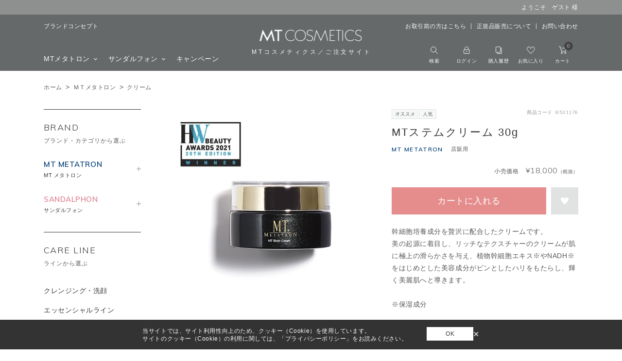

--- FILE ---
content_type: text/html; charset=utf-8
request_url: https://order.mt-cosme.jp/shop/g/g6531176/
body_size: 52057
content:
<!DOCTYPE HTML PUBLIC "-//W3C//DTD HTML 4.01 Transitional//EN"
    "http://www.w3.org/TR/html4/loose.dtd">
<html lang="ja">
<head>
<meta http-equiv="Content-Type" content="text/html; charset=UTF-8">
<title>MTコスメティクス／ご注文サイトMTステムクリーム 30g: ＭＴメタトロン公式</title>
<meta name="description" content="MTコスメティクス／ご注文サイトはMTコスメティクス株式会社と契約しているお取引先様限定のオンライン注文サイトです。MTステムクリーム 30gのページです。">
<meta name="keywords" content="MTメタトロン,MTコスメティクス,サンダルフォン,MT化粧品,MT METATRON,(ジメチコン/ビニルジメチコン)クロスポリマー,1,18000円,2?ヘキサンジオール,30G,6531176,BG,METATRON,MT,MTステムクリーム,MTステムクリーム,,MT幹細胞クリーム,PEG?10ジメチコン,PEG?150,PEG?32,PEG?6,アラントイン,アルガニアスピノサカルス培養エキス,アルギニン,イソステアリン酸ポリグリセリル?2美容クリニック化粧品,ドクターズコスメ,サイエンスコスメ,エステ用商材,エステティックサロン,業務用化粧品,アンチエイジング">
<meta http-equiv="content-style-type" content="text/css">
<meta http-equiv="content-script-type" content="text/javascript">

<meta http-equiv="X-UA-Compatible" content="IE=edge">

<link rel="SHORTCUT ICON" href="/favicon.ico">
<link rel=apple-touch-icon" href="/apple-touch-icon.png">
<link rel="icon" href="/android-touch-icon.png">
<link rel="stylesheet" type="text/css" href="/css/slick.css" media="all">
<link rel="stylesheet" type="text/css" href="/css/modal-video.min.css" media="all">
<link rel="stylesheet" type="text/css" href="/css/style.css" media="all">
<link rel="stylesheet" type="text/css" href="/lib/jquery-ui/css/base/jquery-ui.css">
<link rel="stylesheet" type="text/css" href="/css/cookie_policy.css" />
<link rel="stylesheet" type="text/css" href="/css/base_misc.css" />
<script type="text/javascript" language="javascript" src="/lib/jquery/jquery-3.5.1.min.js?t=202406251000"></script>
<script type="text/javascript" language="javascript" src="/lib/jquery/jquery.cookie.js?t=202406251000"></script>
<script type="text/javascript" language="javascript" src="/lib/jquery-ui-1.13.1/js/jquery-ui.min.js?t=202406251000"></script>
<script type="text/javascript" language="javascript" src="/lib/jquery-ui/js/datepicker.js"></script>
<script type="text/javascript" language="javascript" src="/js/common.js?t=202406251000"></script>
<script type="text/javascript" language="javascript" src="/js/search_suggest.js?t=202406251000"></script>
<script type="text/javascript" language="javascript" src="/js/slick.min.js?t=202406251000"></script>
<script type="text/javascript" language="javascript" src="/js/jquery.matchHeight.js"></script>
<script type="text/javascript" language="javascript" src="/js/smoothScroll.js"></script>
<script type="text/javascript" language="javascript" src="/js/jquery-modal-video.min.js"></script>
<script type="text/javascript" language="javascript" src="/js/user.js?t=202406251000"></script>
<script type="text/javascript" language="javascript" src="/js/ui.js?t=202406251000"></script>
<script type="text/javascript" language="javascript" src="/js/tmpl.js"></script>
<!-- chatbot Code Start :  -->
<script>(function(){
var w=window,d=document;
var s="https://app.tsuhan.aichatbot.jp/cp.js";
d["__cp_d"]="https://app.tsuhan.aichatbot.jp";
d["__cp_c"]="25d8c606_8";
var a=d.createElement("script"), m=d.getElementsByTagName("script")[0];
a.async=true,a.src=s,m.parentNode.insertBefore(a,m);})();</script>
<!-- chatbot Code End :  -->
<!-- Google Tag Manager -->
<script>(function(w,d,s,l,i){w[l]=w[l]||[];w[l].push({'gtm.start':
new Date().getTime(),event:'gtm.js'});var f=d.getElementsByTagName(s)[0],
j=d.createElement(s),dl=l!='dataLayer'?'&l='+l:'';j.async=true;j.src=
'https://www.googletagmanager.com/gtm.js?id='+i+dl;f.parentNode.insertBefore(j,f);
})(window,document,'script','dataLayer','GTM-KRZLBK9');</script>
<!-- End Google Tag Manager -->



<script src="/js/common_order_cart.js?t=202406251000"></script>



</head>
<body >


<div class="wrapper_wrapper_">
<!-- Google Tag Manager (noscript) -->
<noscript><iframe src="https://www.googletagmanager.com/ns.html?id=GTM-KRZLBK9"
height="0" width="0" style="display:none;visibility:hidden"></iframe></noscript>
<!-- End Google Tag Manager (noscript) -->
<div id="header">
	<div class="block-gnav-2nd-layer-bg js-gnav-bg"></div>
	<div class="block-header-top">
		<p>ようこそ　ゲスト 様</p>
	</div>
	<div class="header-container">
		<div class="header-inner js-header-inner">
			<div class="block-logo">
				<a href="/shop">
					<img src="/img/usr/common/logo_white_pc.png" alt="MT COSMETICS">
					<span>MTコスメティクス／ご注文サイト</span>
				</a>
			</div>
			<!--/.block-logo-->
			<div class="block-headernav">
				<ul class="block-headernav-left">
					<li>
						<a href="/shop/pages/concept.aspx">ブランドコンセプト</a>
					</li>
				</ul>
				<ul class="block-headernav-right">
					<li>
						<a href="/shop/pages/information.aspx">お取引前の方はこちら</a>
					</li>
					<li>
						<a href="/shop/pages/security.aspx">正規品販売について</a>
					</li>
					<li>
						<a href="/shop/contact/contact.aspx">お問い合わせ</a>
					</li>
				</ul>
			</div>
			<!--/.block-headernav-->
			<div class="block-globalnav">
				<ul class="block-globalnav-left">
              <li class="block-globalnav-left-item js-gnav-parent">
                <div class="block-gnav-btn js-gnav-btn"><span>MTメタトロン</span></div>
                <div class="block-gnav-2nd-layer js-gnav-target">
                  <div class="block-gnav-2nd-layer-container">
                    <div class="block-gnav-2nd-layer-inner">
                      <h3>◆ライン別</h3>
                      <div class="block-gnav-line-list">
                        <ul class="block-gnav-line-list-items">
                          <li class="block-gnav-line-list-item">
                            <a href="/shop/r/r7/">
                              <div class="block-gnav-line-list-img"><img src="/img/usr/common/header/menu-lift-care.jpg" alt="エッセンシャルライン"></div>
                              <div class="block-gnav-line-list-detail">
                                <div class="block-gnav-line-list-name">エッセンシャルライン</div>
                                <div class="block-gnav-line-list-comment">肌のキメを整え、ハリを与えるMTメタトロンのコアライン</div>
                              </div>
                            </a>
                          </li>
                          <li class="block-gnav-line-list-item">
                            <a href="/shop/r/r8/">
                              <div class="block-gnav-line-list-img"><img src="/img/usr/common/header/menu-stem-care.jpg" alt="ステムケア"></div>
                              <div class="block-gnav-line-list-detail">
                                <div class="block-gnav-line-list-name">ステムケア</div>
                                <div class="block-gnav-line-list-comment">母なる細胞に目を向けたMTメタトロンの最高級ライン</div>
                              </div>
                            </a>
                          </li>
                          <li class="block-gnav-line-list-item">
                            <a href="/shop/r/r9/">
                              <div class="block-gnav-line-list-img"><img src="/img/usr/common/header/menu-sensitive-care.jpg" alt="センシティブライン"></div>
                              <div class="block-gnav-line-list-detail">
                                <div class="block-gnav-line-list-name">センシティブライン</div>
                                <div class="block-gnav-line-list-comment">美しい肌に不可欠といえる健やかな角質層を保つ。</div>
                              </div>
                            </a>
                          </li>
                          <li class="block-gnav-line-list-item">
                            <a href="/shop/r/r10/">
                              <div class="block-gnav-line-list-img"><img src="/img/usr/common/header/menu-white-care.jpg" alt="ホワイトケア"></div>
                              <div class="block-gnav-line-list-detail">
                                <div class="block-gnav-line-list-name">ホワイトケア</div>
                                <div class="block-gnav-line-list-comment">メラニン色素生成の様々な過程にアプローチ。</div>
                              </div>
                            </a>
                          </li>
                          <li class="block-gnav-line-list-item">
                            <a href="/shop/r/r11/">
                              <div class="block-gnav-line-list-img"><img src="/img/usr/common/header/menu-poreless-care.jpg" alt="ポアレスケア"></div>
                              <div class="block-gnav-line-list-detail">
                                <div class="block-gnav-line-list-name">ポアレスケア</div>
                                <div class="block-gnav-line-list-comment">肌荒れや皮脂によるキメの乱れを滑らかに整える。</div>
                              </div>
                            </a>
                          </li>
                          <li class="block-gnav-line-list-item">
                            <a href="/shop/r/r12/">
                              <div class="block-gnav-line-list-img"><img src="/img/usr/common/header/menu-uv-care_new.jpg" alt="プロテクトUVライン"></div>
                              <div class="block-gnav-line-list-detail">
                                <div class="block-gnav-line-list-name">プロテクトUVライン</div>
                                <div class="block-gnav-line-list-comment">大切な肌を紫外線から守る</div>
                              </div>
                            </a>
                          </li>
                        </ul>
                      </div>
                    </div>
                    <div class="block-gnav-2nd-layer-inner">
                      <h3>◆カテゴリ別</h3>
                      <div class="block-gnav-category-list">
                        <ul class="block-gnav-category-list-items">
                          <li class="block-gnav-category-list-item"><a href="/shop/c/c01/">クレンジング・洗顔</a></li>
                          <li class="block-gnav-category-list-item"><a href="/shop/c/c02/">ブースター美容液</a></li>
                          <li class="block-gnav-category-list-item"><a href="/shop/c/c03/">化粧水</a></li>
                          <li class="block-gnav-category-list-item"><a href="/shop/c/c04/">美容液</a></li>
                          <li class="block-gnav-category-list-item"><a href="/shop/c/c05/">乳液</a></li>
                          <li class="block-gnav-category-list-item"><a href="/shop/c/c06/">クリーム</a></li>
                          <li class="block-gnav-category-list-item"><a href="/shop/c/c07/">シート状美容液マスク</a></li>
                          <li class="block-gnav-category-list-item"><a href="/shop/c/c08/">ポイントケア</a></li>
                          <li class="block-gnav-category-list-item"><a href="/shop/c/c09/">ボディケア</a></li>
                          <li class="block-gnav-category-list-item"><a href="/shop/c/c10/">日焼け止め</a></li>
                          <li class="block-gnav-category-list-item"><a href="/shop/c/c11/">メイクアップベース</a></li>
                          <li class="block-gnav-category-list-item"><a href="/shop/c/c12/">部分用ファンデーション</a></li>
                          <li class="block-gnav-category-list-item"><a href="/shop/c/c13/">フィニッシングパウダー</a></li>
                          <li class="block-gnav-category-list-item"><a href="/shop/c/c26/">スペシャル</a></li>
                          <li class="block-gnav-category-list-item"><a href="/shop/c/c14/">導入剤</a></li>
                          <li class="block-gnav-category-list-item"><a href="/shop/c/c15/">角質ケア</a></li>
                          <li class="block-gnav-category-list-item"><a href="/shop/c/c16/">マッサージ</a></li>
                          <li class="block-gnav-category-list-item"><a href="/shop/c/c17/">クリームパック</a></li>
                          <li class="block-gnav-category-list-item"><a href="/shop/c/c18/">ジェルパック</a></li>
                          <li class="block-gnav-category-list-item"><a href="/shop/c/c27/">販促物</a></li>
                        </ul>
                      </div>
                    </div>
                  </div>
                </div>
              </li>
              <li class="block-globalnav-left-item js-gnav-parent">
                <div class="block-gnav-btn js-gnav-btn"><span>サンダルフォン</span></div>
                <div class="block-gnav-2nd-layer js-gnav-target">
                  <div class="block-gnav-2nd-layer-container">
                    <div class="block-gnav-2nd-layer-inner">
                      <h3>◆ライン別</h3>
                      <div class="block-gnav-line-list">
                         <ul class="block-gnav-line-list-items">
                          <li class="block-gnav-line-list-item">
                            <a href="/shop/c/c19/">
                              <div class="block-gnav-line-list-img"><img src="/img/usr/common/header/line_07.jpg" alt="クレンジング・洗顔"></div>
                              <div class="block-gnav-line-list-detail">
                                <div class="block-gnav-line-list-name">フェイスケア</div>
                                <div class="block-gnav-line-list-comment">ハリに満ちた理想的なフェイスラインに</div>
                              </div>
                            </a>
                          </li>
                          <li class="block-gnav-line-list-item">
                            <a href="/shop/c/c20/">
                              <div class="block-gnav-line-list-img"><img src="/img/usr/common/header/line_08.jpg" alt="クレンジング・洗顔"></div>
                              <div class="block-gnav-line-list-detail">
                                <div class="block-gnav-line-list-name">ボディケア</div>
                                <div class="block-gnav-line-list-comment">気になる部分の肌をキュッと引き締め</div>
                              </div>
                            </a>
                          </li>
                          <!--<li class="block-gnav-line-list-item">
                            <a href="/shop/c/c21/">
                              <div class="block-gnav-line-list-img"><img src="/img/usr/common/header/line_09.jpg" alt="クレンジング・洗顔"></div>
                              <div class="block-gnav-line-list-detail">
                                <div class="block-gnav-line-list-name">サプリメント</div>
                                <div class="block-gnav-line-list-comment">運動などによる燃焼をサポート</div>
                              </div>
                            </a>
                          </li>-->
                          <!--<li class="block-gnav-line-list-item">
                            <a href="#">
                              <div class="block-gnav-line-list-img"><img src="/img/usr/common/header/line_1.jpg" alt="クレンジング・洗顔"></div>
                              <div class="block-gnav-line-list-detail">
                                <div class="block-gnav-line-list-name">エッセンシャルライン</div>
                                <div class="block-gnav-line-list-comment">肌のたるみ、しわに。MTメタトロンのコアライン</div>
                              </div>
                            </a>
                          </li>
                          <li class="block-gnav-line-list-item">
                            <a href="#">
                              <div class="block-gnav-line-list-img"><img src="/img/usr/common/header/line_1.jpg" alt="クレンジング・洗顔"></div>
                              <div class="block-gnav-line-list-detail">
                                <div class="block-gnav-line-list-name">エッセンシャルライン</div>
                                <div class="block-gnav-line-list-comment">肌のたるみ、しわに。MTメタトロンのコアライン</div>
                              </div>
                            </a>
                          </li>
                          <li class="block-gnav-line-list-item">
                            <a href="#">
                              <div class="block-gnav-line-list-img"><img src="/img/usr/common/header/line_1.jpg" alt="クレンジング・洗顔"></div>
                              <div class="block-gnav-line-list-detail">
                                <div class="block-gnav-line-list-name">エッセンシャルライン</div>
                                <div class="block-gnav-line-list-comment">肌のたるみ、しわに。MTメタトロンのコアライン</div>
                              </div>
                            </a>
                          </li>-->
                        </ul>
                      </div>
                    </div>
                    <div class="block-gnav-2nd-layer-inner">
                      <h3>◆カテゴリ別</h3>
                      <div class="block-gnav-category-list">
                        <ul class="block-gnav-category-list-items">
                          <li class="block-gnav-category-list-item"><a href="/shop/c/c19/">フェイスケア</a></li>
                          <li class="block-gnav-category-list-item"><a href="/shop/c/c20/">ボディケア</a></li>
                          <!--<li class="block-gnav-category-list-item"><a href="/shop/c/c21/">サプリメント</a></li>-->
                          <li class="block-gnav-category-list-item"><a href="/shop/c/c22/">フェイス用マッサージ</a></li>
                          <li class="block-gnav-category-list-item"><a href="/shop/c/c23/">ボディ用マッサージ</a></li>
                          <li class="block-gnav-category-list-item"><a href="/shop/c/c24/">頭皮ケア</a></li>
                          <li class="block-gnav-category-list-item"><a href="/shop/c/c25/">販促物</a></li>
                        </ul>
                      </div>
                    </div>
                  </div>
                </div>
              </li>
              <li class="block-globalnav-left-item js-gnav-parent">
                <a href="/shop/e/e1/"><span>キャンペーン</span></a>
                <div class="block-gnav-2nd-layer js-gnav-target">
                  <div class="block-gnav-2nd-layer-container">
                    <div class="block-gnav-2nd-layer-inner">
                      <h3>◆ライン別</h3>
                      <div class="block-gnav-line-list">
                        <ul class="block-gnav-line-list-items">
                          <li class="block-gnav-line-list-item">
                            <a href="#">
                              <div class="block-gnav-line-list-img"><img src="/img/usr/common/header/line_1.jpg" alt="クレンジング・洗顔"></div>
                              <div class="block-gnav-line-list-detail">
                                <div class="block-gnav-line-list-name">エッセンシャルライン</div>
                                <div class="block-gnav-line-list-comment">肌のたるみ、しわに。MTメタトロンのコアライン</div>
                              </div>
                            </a>
                          </li>
                          <li class="block-gnav-line-list-item">
                            <a href="#">
                              <div class="block-gnav-line-list-img"><img src="/img/usr/common/header/line_1.jpg" alt="クレンジング・洗顔"></div>
                              <div class="block-gnav-line-list-detail">
                                <div class="block-gnav-line-list-name">エッセンシャルライン</div>
                                <div class="block-gnav-line-list-comment">肌のたるみ、しわに。MTメタトロンのコアライン</div>
                              </div>
                            </a>
                          </li>
                          <li class="block-gnav-line-list-item">
                            <a href="#">
                              <div class="block-gnav-line-list-img"><img src="/img/usr/common/header/line_1.jpg" alt="クレンジング・洗顔"></div>
                              <div class="block-gnav-line-list-detail">
                                <div class="block-gnav-line-list-name">エッセンシャルライン</div>
                                <div class="block-gnav-line-list-comment">肌のたるみ、しわに。MTメタトロンのコアライン</div>
                              </div>
                            </a>
                          </li>
                          <li class="block-gnav-line-list-item">
                            <a href="#">
                              <div class="block-gnav-line-list-img"><img src="/img/usr/common/header/line_1.jpg" alt="クレンジング・洗顔"></div>
                              <div class="block-gnav-line-list-detail">
                                <div class="block-gnav-line-list-name">エッセンシャルライン</div>
                                <div class="block-gnav-line-list-comment">肌のたるみ、しわに。MTメタトロンのコアライン</div>
                              </div>
                            </a>
                          </li>
                          <li class="block-gnav-line-list-item">
                            <a href="#">
                              <div class="block-gnav-line-list-img"><img src="/img/usr/common/header/line_1.jpg" alt="クレンジング・洗顔"></div>
                              <div class="block-gnav-line-list-detail">
                                <div class="block-gnav-line-list-name">エッセンシャルライン</div>
                                <div class="block-gnav-line-list-comment">肌のたるみ、しわに。MTメタトロンのコアライン</div>
                              </div>
                            </a>
                          </li>
                          <li class="block-gnav-line-list-item">
                            <a href="#">
                              <div class="block-gnav-line-list-img"><img src="/img/usr/common/header/line_1.jpg" alt="クレンジング・洗顔"></div>
                              <div class="block-gnav-line-list-detail">
                                <div class="block-gnav-line-list-name">エッセンシャルライン</div>
                                <div class="block-gnav-line-list-comment">肌のたるみ、しわに。MTメタトロンのコアライン</div>
                              </div>
                            </a>
                          </li>
                        </ul>
                      </div>
                    </div>
                    <div class="block-gnav-2nd-layer-inner">
                      <h3>◆カテゴリ別</h3>
                      <div class="block-gnav-category-list">
                        <ul class="block-gnav-category-list-items">
                          <li class="block-gnav-category-list-item"><a href="#">クレンジング・洗顔</a></li>
                          <li class="block-gnav-category-list-item"><a href="#">ブースター美容液</a></li>
                          <li class="block-gnav-category-list-item"><a href="#">化粧水</a></li>
                          <li class="block-gnav-category-list-item"><a href="#">美容液</a></li>
                          <li class="block-gnav-category-list-item"><a href="#">乳液</a></li>
                          <li class="block-gnav-category-list-item"><a href="#">クリーム</a></li>
                          <li class="block-gnav-category-list-item"><a href="#">アイトリートメント</a></li>
                          <li class="block-gnav-category-list-item"><a href="#">シート状美容液マスク</a></li>
                          <li class="block-gnav-category-list-item"><a href="#">ボディケア</a></li>
                          <li class="block-gnav-category-list-item"><a href="#">パーツケア</a></li>
                        </ul>
                      </div>
                    </div>
                  </div>
                </div>
              </li>
            </ul>
				<ul class="block-globalnav-right">
					<li class="js-gnav-parent">
						<div class="block-gnav-btn js-gnav-btn"><img src="/img/usr/common/icon_search_white.png" alt="検索表示">検索</div>
						<div class="block-gnav-2nd-layer js-gnav-target">
							<div class="block-gnav-search-container">
								<form action="/shop/goods/search.aspx" method="post" name="frmSearch" class="search_form_">
									<input type="hidden" name="search" value="x">
									<input type="text" name="keyword" id="keyword" placeholder="お探しの商品は何ですか？" value="" class="keyword_ withSuggestSearch_" autocomplete="off" data-suggest-submit="on">
									<button><img src="/img/usr/common/icon_search_l_black.png" alt="検索"></button>
								</form>
							</div>
						</div>
					</li>
					<li>
						<a href="/shop/customer/menu.aspx">
							<img src="/img/usr/common/icon_login_white.png" alt="ログイン">ログイン
						</a>
					</li>
					<li>
						<a href="/shop/customer/history.aspx">
							<img src="/img/usr/common/icon_history_white.png" alt="購入履歴">購入履歴
						</a>
					</li>
					<li>
						<a href="/shop/customer/bookmark.aspx">
							<img src="/img/usr/common/icon_favorite_white.png" alt="お気に入り">お気に入り
						</a>
					</li>
					<li>
						<a href="/shop/cart/cart.aspx">
							<img src="/img/usr/common/icon_cart_white.png" alt="カート">カート
							<span class="block-cart-cnt js-cart-count"></span>
						</a>
					</li>
				</ul>
			</div>
			<!--/.block-globalnav-->
		</div>
		<!--/.header-inner-->
	</div>
	<!--/.header-container-->
</div>
<!--/#header
<div class="block-important-notice">
  <p><a href="/shop/t/t1001/">サイトリニューアルに伴い、パスワードの再設定が必要となります。（詳しくはこちら）</a></p>
</div>
/.block-important-notice-->

<div class="wrapper_">

<div class="container_">
<div class="contents_">

<div class="mainframe_">


<div class="navitopicpath_"><a href="https://order.mt-cosme.jp/shop/" class="topicpath_home_">ホーム</a>&gt;<a href="/shop/c/c00/">ＭＴメタトロン</a>&gt;<a href="/shop/c/c06/">クリーム</a></div>

<div class="goodsproductdetail_">
	<div class="goodsimg_" id="gallery">
		<div class="img_L_">
			<div class="img_L_"><img src="/img/goods/L/6531176.jpg" alt="MTステムクリーム 30g" class="src_l_"></div>
			
			<div class="img_L_"><img src="/img/goods/1/6531176.jpg" alt="MTステムクリーム 30g" class="src_l_"></div>
			<div class="img_L_"><img src="/img/goods/2/6531176.jpg" alt="MTステムクリーム 30g" class="src_l_"></div>
			
			
			
			<div class="img_L_"><img src="/img/sys/sorry6.jpg" alt="MTステムクリーム 30g" class="src_l_"></div>
			
			
		</div>
		<div class="icon1_">
		
		
		
		</div>
		
	</div>
	<div class="goodsspec_">
		<div class="block-goods-icon_code">
			<div class="icon2_">
				<img src="/img/icon/recommend.png	" alt="おすすめ">
				<img src="/img/icon/popular.png" alt="人気">
				
				
				
				
			</div>
			<div class="spec_goods_item_code_">
			商品コード
			:<span>6531176</span>
			</div>
		</div>
		<h1 class="goods_name_">MTステムクリーム 30g</h1>
		<div class="brand_category_">
			
			<div class="brand_category1_"><span class="mt">MT METATRON</span></div>
			
			
			<div class="brand_category2_"><span>店販用</span></div>
			
		</div>
		<div class="g_price_">
		
			<div class="price_retail_">
				<span class="price_left_">小売価格</span>
				<span class="price_right_"><span>¥<span class=large_>18,000</span></span><span class="tax_">（税抜）</span></span>
			</div>
			
		
		</div>
		<div class="cartbox_">
			
			<a href="/shop/cart/cart.aspx?goods=6531176" class="btn_cart_" onclick="return false;" src="/img/sys/button/cart0.gif">カートに入れる</a>
			
			<div><a href="/shop/customer/bookmark.aspx?goods=6531176"><img src="/img/usr/common/icon_cart_bookmark.png" alt="マイオーダーシートに追加"></a></div>
		</div>
		
		<ul class="sns">
			<li></li>
			<li></li>
			<li></li>
		</ul>
		
		
		
		
		<div class="goodscomment1_">幹細胞培養成分を贅沢に配合したクリームです。<br>
美の起源に着目し、リッチなテクスチャーのクリームが肌に極上の滑らかさを与え、植物幹細胞エキス※やNADH※をはじめとした美容成分がピンとしたハリをもたらし、輝く美麗肌へと導きます。<br><br>
※保湿成分

<!--キャンペーンリマインドここから-->
<div style="margin-top:20px;font-size:0.85em;">
<p style="">
※商品がキャンペーンの対象となっている場合、キャンペーンのページからご購入しなければ適用されません。
</p>
</div>
<!--キャンペーンリマインドここまで-->
<br>
<script src="https://fast.wistia.com/embed/medias/nqi6geu3vz.jsonp" async></script><script src="https://fast.wistia.com/assets/external/E-v1.js" async></script><div class="wistia_responsive_padding" style="padding:56.25% 0 0 0;position:relative;"><div class="wistia_responsive_wrapper" style="height:100%;left:0;position:absolute;top:0;width:100%;"><span class="wistia_embed wistia_async_nqi6geu3vz popover=true videoFoam=true" style="display:inline-block;height:100%;position:relative;width:100%">&nbsp;</span></div></div></div>
		
	</div>
</div>














<ul class="option_buttons_">

<li><a href="/shop/contact/contact.aspx?goods=6531176&amp;subject_id="><img src="/img/sys/button/contactgoods.gif" alt="この商品について問い合わせ" ></a></li>
</ul>





<div class="contentsbox">
<p class="contentstext">
<img src="/img/usr/freepage/imgbulb.png" class="contentsicon">&nbsp;ご注文商品の販促に、ぜひお役立てくださいませ</p>
<p class="contentstext">&nbsp;・掲示物・研修資料などのダウンロードは
<a href="https://go.mt-cosme.jp/l/463182/2021-09-23/w8hpp8" target="_blank" rel="noopener"><u>こちら</u></a></p>
<p class="contentstext2">&nbsp;・商品販促動画や講習動画は
<a href="https://go.mt-cosme.jp/l/463182/2021-09-23/w8hppd" target="_blank" rel="noopener"><u>こちら</u></a></p>
</div>

<style type="text/css">

.contentsicon{
              vertical-align: middle;
              width:16px;}


.contentstext{
              margin-top:5px;}

.contentstext2{
              margin-top:5px;
              margin-bottom:20px;}

.contensbox{
            margin-top:20px;
            }


</style>
<div id="block_of_history">
<h2 class="block-common-ttl-h2">
  <span class="txt-en">HISTORY</span>
  <span class="txt-ja">最近見た商品</span>
</h2>
<div id="itemHistory">
<div id="itemHistoryDetail">

</div>
<div id="historyCaution" class="disp_block_">
<span id="messNothing" class="disp_none_">最近見た商品がありません。</span>
<span id="messRedraw" class="disp_none_">履歴を残す場合は、"履歴を残す"をクリックしてください。</span>
</div>
<div id="itemHistoryButton">
</div>

<input type="hidden" id="js_leave_History" value="0" />
<script type="text/javascript" src="/js/goods_history.js?t=202406251000"></script>

</div>
</div>
</div>

<div class="leftmenuframe_">

<!--下部テンプレートに移動したので非表示-->
<!--<div class="sidebox_">
  <h2>    
      <span class="txt-en">BRAND</span>
      <span class="txt-ja">ブランド・カテゴリから選ぶ</span>
  </h2>
  <div class="block-sidebox-acc-tree">
    <ul class="block-sidebox-acc-tree-1st">
      <li class="block-sidebox-acc-tree-1st-item">
        <div class="block-sidebox-acc-tree-ttl ttl-mt">
          <a href="#">
            <span class="txt-en">MT METATRON</span>
            <span class="txt-ja">MT メタトロン</span>
          </a>
          <span class="block-switch js-side-menu-switch"></span>
        </div>
        <ul class="block-sidebox-acc-tree-2nd" style="display: none;">
　　　　　　<li class="block-sidebox-acc-tree-2nd-item">
            <div class="block-sidebox-acc-tree-name">
              <a href="/shop/e/e1/">キャンペーン</a>
            </div>
          </li>
          <li class="block-sidebox-acc-tree-2nd-item">
            <div class="block-sidebox-acc-tree-name">
              <a href="/shop/c/c01/">クレンジング・洗顔</a>
            </div>
          </li>
          
          <li class="block-sidebox-acc-tree-2nd-item">
            <div class="block-sidebox-acc-tree-name">
              <a href="/shop/c/c03/">化粧水</a>
            </div>
          </li>
          <li class="block-sidebox-acc-tree-2nd-item">
            <div class="block-sidebox-acc-tree-name">
              <a href="/shop/c/c04/">美容液</a>
            </div>
          </li>
          <li class="block-sidebox-acc-tree-2nd-item">
            <div class="block-sidebox-acc-tree-name">
              <a href="/shop/c/c05/">乳液</a>
            </div>
          </li>
          <li class="block-sidebox-acc-tree-2nd-item">
            <div class="block-sidebox-acc-tree-name">
              <a href="/shop/c/c06/">クリーム</a>
            </div>
          </li>
          <li class="block-sidebox-acc-tree-2nd-item">
            <div class="block-sidebox-acc-tree-name">
              <a href="/shop/c/c07/">シート状美容液マスク</a>
            </div>
          </li>
          <li class="block-sidebox-acc-tree-2nd-item">
            <div class="block-sidebox-acc-tree-name">
              <a href="/shop/c/c08/">ポイントケア</a>
            </div>
          </li>
          <li class="block-sidebox-acc-tree-2nd-item">
            <div class="block-sidebox-acc-tree-name">
              <a href="/shop/c/c09/">ボディケア</a>
            </div>
          </li>
          <li class="block-sidebox-acc-tree-2nd-item">
            <div class="block-sidebox-acc-tree-name">
              <a href="/shop/c/c10/">日焼け止め</a>
            </div>
          </li>
          <li class="block-sidebox-acc-tree-2nd-item">
            <div class="block-sidebox-acc-tree-name">
              <a href="/shop/c/c11/">メイクアップベース</a>
            </div>
          </li>
          <li class="block-sidebox-acc-tree-2nd-item">
            <div class="block-sidebox-acc-tree-name">
              <a href="/shop/c/c12/">部分用ファンデーション</a>
            </div>
          </li>
          <li class="block-sidebox-acc-tree-2nd-item">
            <div class="block-sidebox-acc-tree-name">
              <a href="/shop/c/c13/">フィニッシングパウダー</a>
            </div>
          </li>
          <li class="block-sidebox-acc-tree-2nd-item">
            <div class="block-sidebox-acc-tree-name">
              <a href="/shop/c/c14/">導入剤</a>
            </div>
          </li>
          <li class="block-sidebox-acc-tree-2nd-item">
            <div class="block-sidebox-acc-tree-name">
              <a href="/shop/c/c15/">角質ケア</a>
            </div>
          </li>
          <li class="block-sidebox-acc-tree-2nd-item">
            <div class="block-sidebox-acc-tree-name">
              <a href="/shop/c/c16/">マッサージ</a>
            </div>
          </li>
          <li class="block-sidebox-acc-tree-2nd-item">
            <div class="block-sidebox-acc-tree-name">
              <a href="/shop/c/c17/">クリームパック</a>
            </div>
          </li>
          <li class="block-sidebox-acc-tree-2nd-item">
            <div class="block-sidebox-acc-tree-name">
              <a href="/shop/c/c18/">ジェルパック</a>
            </div>
          </li>
          <li class="block-sidebox-acc-tree-2nd-item">
            <div class="block-sidebox-acc-tree-name">
              <a href="/shop/c/c26/">スペシャル</a>
            </div>
          </li>
          <li class="block-sidebox-acc-tree-2nd-item">
            <div class="block-sidebox-acc-tree-name">
              <a href="/shop/c/c27/">販促物</a>
            </div>
          </li>
        </ul>
      </li>
      <li class="block-sidebox-acc-tree-1st-item">
        <div class="block-sidebox-acc-tree-ttl ttl-sa">
          <a href="#">
            <span class="txt-en">SANDALPHON</span>
            <span class="txt-ja">サンダルフォン</span>
          </a>
          <span class="block-switch js-side-menu-switch"></span>
        </div>
        <ul class="block-sidebox-acc-tree-2nd">
　　　　　　<li class="block-sidebox-acc-tree-2nd-item">
            <div class="block-sidebox-acc-tree-name">
              <a href="/shop/e/e10000006/">キャンペーン</a>
            </div>
          </li>
          <li class="block-sidebox-acc-tree-2nd-item">
            <div class="block-sidebox-acc-tree-name">
              <a href="/shop/c/c19/">フェイスケア</a>
            </div>
          </li>
          <li class="block-sidebox-acc-tree-2nd-item">
            <div class="block-sidebox-acc-tree-name">
              <a href="/shop/c/c20/">ボディケア</a>
            </div>
          </li>
          <li class="block-sidebox-acc-tree-2nd-item">
            <div class="block-sidebox-acc-tree-name">
              <a href="/shop/c/c22/">フェイス用マッサージ</a>
            </div>
          </li>
          <li class="block-sidebox-acc-tree-2nd-item">
            <div class="block-sidebox-acc-tree-name">
              <a href="/shop/c/c23/">ボディ用マッサージ</a>
            </div>
          </li>
          <li class="block-sidebox-acc-tree-2nd-item">
            <div class="block-sidebox-acc-tree-name">
              <a href="/shop/c/c24/">頭皮ケア</a>
            </div>
          </li>
          <li class="block-sidebox-acc-tree-2nd-item">
            <div class="block-sidebox-acc-tree-name">
              <a href="/shop/c/c25/">販促物</a>
            </div>
          </li>
        </ul>
      </li>
    </ul>
  </div>
  <h2 style="margin:30px 0 20px 0;">
    <span class="txt-en">CARE LINE</span>
    <span class="txt-ja">ラインから選ぶ</span>
  </h2>
　　<div>
  <ul>
   <li style=height:40px;"><span><a href="/shop/r/r13/">クレンジング・洗顔</a></span></li>
   <li style=height:40px;"><span><a href="/shop/r/r7/">エッセンシャルライン</a></span></li>
   <li style=height:40px;"><span><a href="/shop/r/r8/">ステムケア</a></li>
   <li style=height:40px;"><span><a href="/shop/r/r9/">センシティブライン</a></li>
   <li style=height:40px;"><span><a href="/shop/r/r10/">ホワイトケア</a></li>
   <li style=height:40px;"><span><a href="/shop/r/r11/">ポアレスケア</a></li>
   <li style=height:40px;"><span><a href="/shop/r/r12/">プロテクトUVシリーズ</a></li>
   </ul>
  </div>
  <h2 style="margin:30px 0 20px 0;">
    <span class="txt-en">GENRE</span>
    <span class="txt-ja">目的から選ぶ</span>
  </h2>
　　<div>
  <ul>
   <li style=height:40px;"><span><a href="/shop/e/e10000011/">店販用</a></span></li>
   <li style=height:40px;"><span><a href="/shop/e/e10000009/">業務用</a></span></li>
   <li style=height:40px;"><span><a href="/shop/e/e10000008/">サンプル</a></span></li>
   <li style=height:40px;"><span><a href="/shop/e/e10000007/">販促物</a></span></li>
   </ul>
  </div>
</div>-->

<!--<div class="sidebox_">
  <div class="block-sidebox-bnrs">
    <ul>
      <li>
        <a href="http://go.mt-cosme.jp/kiso_seminar" target="_blank" rel="noopener">
          <div class="txt-en">SEMINAR</div>
          <div class="txt-ja">セミナー情報</div>
        </a>
      </li>
      <li>
        <a href="/shop/pages/concept.aspx">
          <div class="txt-en">BRAND CONCEPT</div>
          <div class="txt-ja">ブランドコンセプト</div>
        </a>
      </li>
      <li>
        <a href="/shop/pages/contents.aspx">
          <div class="txt-en">DOWNLOAD</div>
          <div class="txt-ja">各種ツールダウンロード</div>
        </a>
      </li>
    </ul>
  </div>
</div>-->
<div class="sidebox_">
  <h2>    
      <span class="txt-en">BRAND</span>
      <span class="txt-ja">ブランド・カテゴリから選ぶ</span>
  </h2>
  <div class="block-sidebox-acc-tree">
    <ul class="block-sidebox-acc-tree-1st">
      <li class="block-sidebox-acc-tree-1st-item">
        <div class="block-sidebox-acc-tree-ttl ttl-mt">
          <a href="#">
            <span class="txt-en">MT METATRON</span>
            <span class="txt-ja">MT メタトロン</span>
          </a>
          <span class="block-switch js-side-menu-switch"></span>
        </div>
        <ul class="block-sidebox-acc-tree-2nd" style="display: none;">
　　　　　　<li class="block-sidebox-acc-tree-2nd-item">
            <div class="block-sidebox-acc-tree-name">
              <a href="/shop/e/e1_b1/">キャンペーン</a>
            </div>
          </li>
          <li class="block-sidebox-acc-tree-2nd-item">
            <div class="block-sidebox-acc-tree-name">
              <a href="/shop/c/c01/">クレンジング・洗顔</a>
            </div>
          </li>
         
          <li class="block-sidebox-acc-tree-2nd-item">
            <div class="block-sidebox-acc-tree-name">
              <a href="/shop/c/c03/">化粧水</a>
            </div>
          </li>
          <li class="block-sidebox-acc-tree-2nd-item">
            <div class="block-sidebox-acc-tree-name">
              <a href="/shop/c/c04/">美容液</a>
            </div>
          </li>
          <li class="block-sidebox-acc-tree-2nd-item">
            <div class="block-sidebox-acc-tree-name">
              <a href="/shop/c/c05/">乳液</a>
            </div>
          </li>
          <li class="block-sidebox-acc-tree-2nd-item">
            <div class="block-sidebox-acc-tree-name">
              <a href="/shop/c/c06/">クリーム</a>
            </div>
          </li>
          <li class="block-sidebox-acc-tree-2nd-item">
            <div class="block-sidebox-acc-tree-name">
              <a href="/shop/c/c07/">シート状美容液マスク</a>
            </div>
          </li>
          <li class="block-sidebox-acc-tree-2nd-item">
            <div class="block-sidebox-acc-tree-name">
              <a href="/shop/c/c08/">ポイントケア</a>
            </div>
          </li>
          <li class="block-sidebox-acc-tree-2nd-item">
            <div class="block-sidebox-acc-tree-name">
              <a href="/shop/c/c09/">ボディケア</a>
            </div>
          </li>
          <li class="block-sidebox-acc-tree-2nd-item">
            <div class="block-sidebox-acc-tree-name">
              <a href="/shop/c/c10/">日焼け止め</a>
            </div>
          </li>
          <li class="block-sidebox-acc-tree-2nd-item">
            <div class="block-sidebox-acc-tree-name">
              <a href="/shop/c/c11/">メイクアップベース</a>
            </div>
          </li>
          <li class="block-sidebox-acc-tree-2nd-item">
            <div class="block-sidebox-acc-tree-name">
              <a href="/shop/c/c12/">部分用ファンデーション</a>
            </div>
          </li>
          <li class="block-sidebox-acc-tree-2nd-item">
            <div class="block-sidebox-acc-tree-name">
              <a href="/shop/c/c13/">フィニッシングパウダー</a>
            </div>
          </li>
          <li class="block-sidebox-acc-tree-2nd-item">
            <div class="block-sidebox-acc-tree-name">
              <a href="/shop/c/c14/">導入剤</a>
            </div>
          </li>
          <li class="block-sidebox-acc-tree-2nd-item">
            <div class="block-sidebox-acc-tree-name">
              <a href="/shop/c/c15/">角質ケア</a>
            </div>
          </li>
          <li class="block-sidebox-acc-tree-2nd-item">
            <div class="block-sidebox-acc-tree-name">
              <a href="/shop/c/c16/">マッサージ</a>
            </div>
          </li>
          <li class="block-sidebox-acc-tree-2nd-item">
            <div class="block-sidebox-acc-tree-name">
              <a href="/shop/c/c17/">クリームパック</a>
            </div>
          </li>
          <li class="block-sidebox-acc-tree-2nd-item">
            <div class="block-sidebox-acc-tree-name">
              <a href="/shop/c/c18/">ジェルパック</a>
            </div>
          </li>
          <li class="block-sidebox-acc-tree-2nd-item">
            <div class="block-sidebox-acc-tree-name">
              <a href="/shop/c/c26/">スペシャル</a>
            </div>
          </li>
          <li class="block-sidebox-acc-tree-2nd-item">
            <div class="block-sidebox-acc-tree-name">
              <a href="/shop/c/c27/">販促物</a>
            </div>
          </li>
        </ul>
      </li>
      <li class="block-sidebox-acc-tree-1st-item">
        <div class="block-sidebox-acc-tree-ttl ttl-sa">
          <a href="#">
            <span class="txt-en">SANDALPHON</span>
            <span class="txt-ja">サンダルフォン</span>
          </a>
          <span class="block-switch js-side-menu-switch"></span>
        </div>
        <ul class="block-sidebox-acc-tree-2nd">
　　　　　　<li class="block-sidebox-acc-tree-2nd-item">
            <div class="block-sidebox-acc-tree-name">
              <a href="/shop/e/e1_b3/">キャンペーン</a>
            </div>
          </li>
          <li class="block-sidebox-acc-tree-2nd-item">
            <div class="block-sidebox-acc-tree-name">
              <a href="/shop/c/c19/">フェイスケア</a>
            </div>
          </li>
          <li class="block-sidebox-acc-tree-2nd-item">
            <div class="block-sidebox-acc-tree-name">
              <a href="/shop/c/c20/">ボディケア</a>
            </div>
          </li>
          <li class="block-sidebox-acc-tree-2nd-item">
            <div class="block-sidebox-acc-tree-name">
              <a href="/shop/c/c22/">フェイス用マッサージ</a>
            </div>
          </li>
          <li class="block-sidebox-acc-tree-2nd-item">
            <div class="block-sidebox-acc-tree-name">
              <a href="/shop/c/c23/">ボディ用マッサージ</a>
            </div>
          </li>
          <li class="block-sidebox-acc-tree-2nd-item">
            <div class="block-sidebox-acc-tree-name">
              <a href="/shop/c/c24/">頭皮ケア</a>
            </div>
          </li>
          <li class="block-sidebox-acc-tree-2nd-item">
            <div class="block-sidebox-acc-tree-name">
              <a href="/shop/c/c25/">販促物</a>
            </div>
          </li>
        </ul>
      </li>
    </ul>
  </div>
  <h2 style="margin:30px 0 20px 0;">
    <span class="txt-en">CARE LINE</span>
    <span class="txt-ja">ラインから選ぶ</span>
  </h2>
　　<div>
  <ul>
   <li style=height:40px;"><span><a href="/shop/r/r13/">クレンジング・洗顔</a></span></li>
   <li style=height:40px;"><span><a href="/shop/r/r7/">エッセンシャルライン</a></span></li>
   <li style=height:40px;"><span><a href="/shop/r/r8/">ステムケア</a></li>
   <li style=height:40px;"><span><a href="/shop/r/r9/">センシティブライン</a></li>
   <li style=height:40px;"><span><a href="/shop/r/r10/">ホワイトケア</a></li>
   <li style=height:40px;"><span><a href="/shop/r/r11/">ポアレスケア</a></li>
   <li style=height:40px;"><span><a href="/shop/r/r12/">プロテクトUVライン</a></li>
   </ul>
  </div>
  <h2 style="margin:30px 0 20px 0;">
    <span class="txt-en">GENRE</span>
    <span class="txt-ja">目的から選ぶ</span>
  </h2>
　　<div>
  <ul>
   <li style=height:40px;"><span><a href="/shop/e/e10000011/">店販用</a></span></li>
   <li style=height:40px;"><span><a href="/shop/e/e10000009/">業務用</a></span></li>
   <li style=height:40px;"><span><a href="/shop/e/e10000008/">サンプル</a></span></li>
   <li style=height:40px;"><span><a href="/shop/e/e10000007/">販促物</a></span></li>
   </ul>
  </div>
</div>



</div>

</div>
<div class="rightmenuframe_">


</div>
</div>
</div>

<div class="change_mode_">
表示モード: <a href="?mode_pc=0" class="change_sp_">スマートフォン</a>&nbsp;|&nbsp;<span class="change_pc_">PC</span>
</div>

<div id="footer">
  <div class="pagetop-btn"><a href="#header"><img src="/img/usr/common/pagetop.png" alt="Page Top"></a></div>
  <div class="block-footernav1">
    <ul>
      <li><a href="/shop/pages/concept.aspx">ブランドコンセプト</a></li>
      <li><a href="/shop/pages/security.aspx">正規品販売について</a></li>
      <li><a href="/shop/contact/contact.aspx">お問い合わせ</a></li>
    </ul>
  </div>
  <div class="block-footer-bottom">
    <div class="block-footernav2">
      <ul>
        <li><a href="/shop/pages/aboutus.aspx">当サイトについて</a></li>
        <li><a href="/shop/pages/law.aspx">特定商取引に関する表記</a></li>
        <li><a href="/shop/pages/policy.aspx">プライバシーポリシー</a></li>
      </ul>
    </div>
    <p id="copyright">Copyright &copy; 2005-2021 MTコスメティクス／ご注文サイト All rights reserved.</p>
  </div>
</div>

</div>
<div id="cookieBox">
	<div class="block-cookie-consent">
		<div class="block-cookie-consent--body">
			<div class="block-cookie-consent--text">
				<span>当サイトでは、サイト利用性向上のため、クッキー（Cookie）を使用しています。</span><br>
				<span>サイトのクッキー（Cookie）の利用に関しては、<a href="/shop/pages/policy.aspx" target="_blank" rel="noopener">「プライバシーポリシー」</a>をお読みください。</span>
			</div>
			<div id="consentButton" class="block-cookie-consent--btn">OK</div>
			<div id="deleteButton">×</div>
		</div>
	</div>
</div>
<script src="/lib/jquery/jquery.cookie.js?t=202406251000"></script>
<script src="/js/cookie_policy.js?t=202406251000"></script>

</body>
</html>



--- FILE ---
content_type: text/css
request_url: https://order.mt-cosme.jp/css/cookie_policy.css
body_size: 1014
content:
@charset "Shift_JIS";
/* ----Cookieポリシー同意---- */
.block-cookie-consent {
  display: flex;
  justify-content: space-between;
  align-items: center;
  position: fixed;
  bottom: 0;
  width: 100%;
  font-size: 12px;
  color: #ffffff;
  background: #333333;
  padding: 1.2em;
  box-sizing: border-box;
  visibility: visible;
  text-align: left;
  z-index:100002;
  font-family: "游ゴシック Medium",
    "Hiragino Sans",
    "Noto Sans",
    sans-serif;
}

.block-cookie-consent #deleteButton {
  float: right;
  cursor: pointer;
  font-size: 20px;
}

div.block-cookie-consent--body {
  margin: 0px auto;
}

div.block-cookie-consent--text {
  float: left;
}

.block-cookie-consent--text a {
  color: #fff;
}

.block-cookie-consent--btn {
  display: inline-block;
  min-width: 60px;
  color: #333333;
  background: #ffffff;
  padding: .5em 1.5em;
  cursor: pointer;
  text-align: center;
  margin-left: 40px;
}

.sb .block-cookie-consent--btn  {
  margin: 5px 35%;
}

.block-cookie-consent.sb #deleteButton {
  top: 0;
  right: 0;
  position: absolute;
}


--- FILE ---
content_type: text/css
request_url: https://order.mt-cosme.jp/css/layout/s_lmr.css
body_size: 1686
content:
@charset "UTF-8";

/* --------------------------------------------------------------------
	表示幅：固定
	表示順：左メニュー・メインコンテンツ・右メニュー
-------------------------------------------------------------------- */
div.wrapper_ {
  width: 100%;
  margin: 0;
}

div.container_ {
  margin: 0;
  width: 100%;
}

div.contents_ {
  display: flex;
  justify-content: space-between;
  width: 1100px;
  margin: 0 auto;
}

/* 左メニュー */
div.leftmenuframe_ {
  width: 200px;
  margin: 0 0 100px;
  order: 10;
}
div.leftmenuframe_,
div.leftmenuframe_::before,
div.leftmenuframe_::after,
div.leftmenuframe_ *,
div.leftmenuframe_ *::before,
div.leftmenuframe_ *::after{
  box-sizing: border-box;
}

/**/
/* 右メニュー */
div.rightmenuframe_ {
  width: 100%;
}

/**/
/* メインフレーム */
div.mainframe_ {
  padding-bottom: 100px;
}

div.container_ div.contents_ div.mainframe_ {
  order: 20;
}

div.container_ div.contents_ div.mainframe_ {
  width: 844px;
}

div.container_ div.contents_ div.mainframe_.page-promotion,
div.container_ div.contents_ div.mainframe_.page-movie {
  width: 100%;
}

/**/
div.single_mainframe_ {
  float: right;
  display: inline;
  overflow: hidden;
}

div.col1_ {
  width: 980px;
  padding: 0 0 0 0;
  margin: 0 auto 40px;
}


/*　clearfix　*/
div.container_::after,
div.mainframe_::after {
  content: ".";
  display: block;
  height: 0;
  clear: both;
  visibility: hidden;
}

div.container_. div.mainframe_ {
  display: inline-block;
}

/* HIdes from IE-mac */
*html div.container_,
*html div.mainframe_ {
  height: 1%;
}

div.container_,
div.mainframe_ {
  display: block;
}

/* End hide from IE-mac */


--- FILE ---
content_type: text/css
request_url: https://order.mt-cosme.jp/css/common.css
body_size: 30346
content:
@charset "UTF-8";

@import url('https://fonts.googleapis.com/css2?family=Muli:ital,wght@0,300;0,600;1,300&display=swap');

/* --------------------------------------------------------------------
	common　共通エレメント
-------------------------------------------------------------------- */

html {
  font-size: 62.5%;
}

body {
  margin: 0;
  background: #FFF;
  color: #333333;
  font-size: 1.4rem;
  font-family: "ヒラギノ角ゴ Pro", "Hiragino Kaku Gothic Pro", "メイリオ", Meiryo, Osaka, "ＭＳ Ｐゴシック", "MS PGothic", sans-serif;
  line-height: 1.4;
  letter-spacing: .04em;
}

ol li {
  margin-left: 2em;
  list-style: decimal;
}

img {
  max-width: 100%;
  border: none;
  vertical-align: middle;
}

strong {
  font-weight: bold;
}

input {
  vertical-align: middle;
}

input,
textarea,
select {
  font-family: "ヒラギノ角ゴ Pro", "Hiragino Kaku Gothic Pro", "メイリオ", Meiryo, Osaka, "ＭＳ Ｐゴシック", "MS PGothic", sans-serif;
  line-height: 1.4;
}

input[type="text"],
input[type="password"] {
  padding: 8px 10px;
  border: 1px solid #DFE3E3;
  border-radius: 4px;
}

textarea {
  padding: 8px 10px;
  border: 1px solid #DFE3E3;
  border-radius: 4px;
}

select {
  min-height: 31px;
  padding: 2px 10px;
  border: 1px solid #DFE3E3;
  border-radius: 4px;
}

label {
  margin: 0 20px 0 5px;
}

a,
a::before,
a::after {
  text-decoration: none;
  -webkit-transition: .12s ease;
  transition: .12s ease;
}

a:link {
  color: #333333;
  text-decoration: none;
}

a:visited {
  color: #333333;
  text-decoration: none;
}

a:active {
  color: #333333;
  text-decoration: underline;
}

a:hover {
  opacity: .7;
}

a:focus,
*:focus {
  outline: none;
}

th,
td {
  /*word-break: break-all;*/
  word-wrap: break-word;
}


/* --------------------------------------------------------------------
	common　汎用クラス
-------------------------------------------------------------------- */
/* 文字サイズ */
.large_ {
  font-size: 120%;
}

.xlarge_ {
  font-size: 144%;
}

.small_ {
  font-size: 80%;
}

.page-promotion .small_ {
  font-size: 100%;
}

.xsmall_ {
  font-size: 64%;
}

/**/

/* フロート */
.leftfloat_ {
  float: left;
  display: inline;
}

.rightfloat_ {
  float: right;
  display: inline;
}

img.leftfloat_ {
  margin: 0 10px 10px 0;
}

img.rightfloat_ {
  margin: 0 0 10px 10px;
}

/**/

/* 文整列 */
.lefttext_ {
  text-align: left;
}

.righttext_ {
  text-align: right;
}

.centertext_ {
  text-align: center;
}

/**/

/* 特定メッセージ（インライン） */
.error_ {
  color: #EF4C4C;
  font-weight: normal;
}

.notice_ {
  color: #EF4C4C;
  font-weight: bold;
}

.info_ {
  font-weight: bold;
}

/**/

/* 特定メッセージ（ブロック） */
div.block_message_,
table.block_message_ {
  font-weight: bold;
  background-color: #ffffff;
  border: solid 1px #666666;
  padding: 8px 8px 4px 8px;
  margin: 4px auto;
  text-align: left;
  /*width: 560px;*/
}

div.error_,
table.error_ {
  background-color: #ffffff;
  border: solid 1px #EF4C4C;
  padding: 8px 8px 4px 8px;
  margin: 20px auto 0;
  text-align: left;
  /*width: 560px;*/
}

.error_ + .error_ {
  margin-top: 5px;
  margin-bottom: 20px;
}

div.notice_,
table.notice_ {
  background-color: #ffffff;
  border: solid 1px #EF4C4C;
  padding: 14px;
  margin: 4px auto;
  text-align: left;
  width: 580px;
}

.notice_ .centertext_ {
  margin-top: 20px;
}

.notice_ .centertext_ a {
  font-weight: normal;
  text-decoration: underline;
}

div.info_,
table.info_ {
  background-color: #ffffff;
  border: solid 1px #666666;
  padding: 8px 8px 4px 8px;
  margin: 4px auto;
  text-align: left;
  /*width: 560px;*/
  max-width: 680px;
}

ul.error_ {
  margin-left: 16px;
}

/**/

/* 共通クラス(ブロック) */
.top_comment_ {
  margin-top: 16px;
  margin-bottom: 16px;
}

.submit_ {
  margin: 20px auto;
  text-align: center;
}

.submit_ input,
.submit_ img {
  margin: 0px 16px;
  vertical-align: middle;
}

.message_ {}

p.message_ {
  margin: 4px 0;
}

/* 共通クラス(その他) */
.disp_none_ {
  display: none;
}

.hidden_ {
  visibility: hidden;
  clear: both;
}

.nocell_ {
  border: none !important;
  background-color: transparent !important;
}

.hiddenEnter_ {
  width: 0;
  height: 0;
  display: inline;
  float: left;
}

/* 価格表示 */
.price_pop_ {
  display: block;
  color: #EF4C4C;
}

/* 税区分フロント名称 */
span.tax_class_name_ {
  color: #333333;
  font-size: 11px;
  margin: 0 8px;
  padding: 2px;
}

/* --------------------------------------------------------------------
	common　ヘッドライン
-------------------------------------------------------------------- */
h1.goods_name_ {
  margin: 0 0 5px 0;
  color: #333;
  font-size: 2.2rem;
  font-weight: normal;
  line-height: 1.46;
  letter-spacing: .1em;
}

h1.supplier_name_ {
  margin: 0 0 5px 0;
  color: #333;
  font-size: 2.2rem;
  font-weight: normal;
  line-height: 1.46;
  letter-spacing: .1em;
}

h1.category_name_ {
  margin: 0 0 34px 0;
  color: #333;
  font-size: 2.2rem;
  font-weight: normal;
  line-height: 1.46;
  letter-spacing: .1em;
}

h1.category_name_img_ {
  /* タイトルを画像にした場合 */
  margin-bottom: 10px;
}

h1.event_name_ {
  margin: 0 0 34px 0;
  padding: 0;
  color: #333;
  font-size: 2.2rem;
  font-weight: normal;
  line-height: 1.46;
  letter-spacing: .1em;
}

h1.event_name_img_ {
  /* タイトルを画像にした場合 */
  margin-bottom: 10px;
}

h1.genre_name_ {
  margin: 0 0 34px 0;
  color: #333;
  font-size: 2.2rem;
  font-weight: normal;
  line-height: 1.46;
  letter-spacing: .1em;
}

h1.genre_name_img_ {
  /* タイトルを画像にした場合 */
  margin-bottom: 10px;
}

h1.tag_name_ {
  margin: 0 0 34px 0;
  color: #333;
  font-size: 2.2rem;
  font-weight: normal;
  line-height: 1.46;
  letter-spacing: .1em;
}

h1.topic_head_ {
  margin: 0 0 34px 0;
  color: #333;
  font-size: 2.2rem;
  font-weight: normal;
  line-height: 1.46;
  letter-spacing: .1em;
}

/* 汎用ヘッドライン */
.common_headline1_ {
  /* h1相当 */
  width: 100%;
  padding: 0 0 8px;
  margin: 12px 0 24px 0;
  color: #565658;
  font-size: 2.2rem;
  font-weight: normal;
  line-height: 130%;
}

.col1_ .common_headline1_ {
  /* .col1_ 1カラムの場合 */
  width: 100%;
}

.mainframe_ .common_headline1_ {
  /* .mainframe_ 2カラムの場合 */
  width: 100%;
  margin-top: 0;
}

.contents_ .mainframe_ .common_headline1_ {
  /* .contents_ .mainframe_ 3カラムの場合 */
}

.common_headline2_ {
  /* h2相当 */
  margin-bottom: 24px;
  padding-bottom: 14px;
  border-bottom: 1px solid #333333;
  font-size: 2rem;
  font-weight: normal;
}

*:first-child + html .common_headline2_ {
  padding: 9px 4px 11px 20px;
}

.loginform_ .common_headline2_ {
  /* ログインフォームでの場合 */
}

.common_headline3_ {
  /* h3相当 */
  margin-bottom: 16px;
  padding: 14px 16px;
  background-color: #EDF0F0;
  font-size: 1.8rem;
  font-weight: normal;
}

.img_headline_ {
  /* 画像ヘッドラインの場合 */
  margin-bottom: 10px;
}

.block-common-ttl-h2 {
  display: -webkit-box;
  display: -ms-flexbox;
  display: flex;
  -webkit-box-orient: vertical;
  -webkit-box-direction: normal;
  -ms-flex-direction: column;
  flex-direction: column;
  -webkit-box-align: center;
  -ms-flex-align: center;
  align-items: center;
  text-align: center;
  margin: 0;
  padding: 0;
  border: none;
}

.block-common-ttl-h2:not(:first-child) {
  margin-top: 100px;
}

.block-common-ttl-h2 .txt-en {
  font-size: 2.2rem;
  font-family: 'Muli', sans-serif;
  font-weight: 300;
  letter-spacing: .1em;
}

.block-common-ttl-h2 .txt-ja {
  margin-top: 9px;
  color: #565658;
  font-size: 1.2rem;
  letter-spacing: .1em;
}

.block-common-ttl-h3 {
  position: relative;
  min-height: 0;
  margin: 40px 0 0;
  padding: 0;
  background-color: transparent;
  font-size: 1.8rem;
  font-family: 'Muli', sans-serif;
  font-weight: 300;
  letter-spacing: .1em;
  text-align: center;
}

.block-common-ttl-h3::before,
.block-common-ttl-h3::after {
  content: '';
  display: block;
  position: absolute;
  top: 50%;
  width: 309px;
  height: 1px;
  background-color: #333333;
}

.block-common-ttl-h3::before {
  left: 0;
}

.block-common-ttl-h3::after {
  right: 0;
}

.block-more-btn + .block-common-ttl-h3 {
  margin-top: 64px;
}

/* --------------------------------------------------------------------
	common　イベント
-------------------------------------------------------------------- */
/* イベントへのリンク */
.event_ {
  width: 100%;
  overflow: hidden;
  margin-bottom: 10px;
}

.event_banner_ {
  margin: 0 5px 10px 5px;
}

.contents_ .event_banner_ {
  float: left;
  display: inline;
}

.event_title_ {
  margin-top: 2px;
  margin-bottom: 8px;
  padding: 10px 4px 10px 20px;
  font-size: 15px;
  font-weight: normal;
  /*border: 1px solid #cccccc; */
  background: #ffffff url(../img/usr/common_h2_blue.png) left top no-repeat;
  clear: both !important;
}

*:first-child + html .event_title_ {
  padding: 9px 4px 11px 20px;
}

/* --------------------------------------------------------------------
	common　タグ一覧
-------------------------------------------------------------------- */
.side_tag_cloud_ {}

.side_tag_cloud_ span {
  line-height: 140%;
}

.tag_lowest_ {
  font-size: 80%;
}

.tag_low_ {
  font-size: 100%;
}

.tag_medium_ {
  font-size: 120%;
}

.tag_high_ {
  font-size: 144%;
  font-weight: bold;
}

.tag_highest_ {
  font-size: 173%;
  font-weight: bold;
}

/* --------------------------------------------------------------------
	common　タグ詳細
-------------------------------------------------------------------- */
.tag_cloud_ {}

.tag_cloud_ span {
  line-height: 140%;
}

.tag_cloud_more_ {
  margin: 10px 0 0 0;
  font-weight: bold;
}

.tag_add_shaping_ {
  margin-bottom: 10px;
  padding: 9px;
  width: 580px;
  overflow: hidden;
  background: #F8F8F8;
  border: 1px solid #DFE3E3;
}

.tag_add_shaping_ h2 {
  margin-bottom: 10px;
  font-size: 14px;
  font-weight: bold;
  border-bottom: 1px solid #DFE3E3;
}

.tag_add_shaping_ span {
  margin-right: 10px;
  padding-left: 15px;
  float: left;
  white-space: nowrap;
  background: url(../img/usr/icon_tag.gif) 0 center no-repeat;
}

.tag_other_ {
  margin-bottom: 10px;
  padding: 9px;
  width: 580px;
  overflow: hidden;
  background: #F8F8F8;
  border: 1px solid #DFE3E3;
}

.tag_other_ h2 {
  margin-bottom: 10px;
  font-size: 14px;
  font-weight: bold;
  border-bottom: 1px solid #DFE3E3;
}

.tag_other_ span {
  margin-right: 10px;
  padding-left: 15px;
  float: left;
  white-space: nowrap;
  background: url(../img/usr/icon_tag.gif) 0 center no-repeat;
}

.tag_tree_ {
  margin-bottom: 10px;
  padding: 9px;
  width: 580px;
  overflow: hidden;
  background: #F8F8F8;
  border: 1px solid #DFE3E3;
}

.tag_tree_ h2 {
  margin-bottom: 10px;
  font-size: 14px;
  font-weight: bold;
  border-bottom: 1px solid #DFE3E3;
}

.tag_tree_ span {
  margin-right: 10px;
  padding-left: 15px;
  float: left;
  white-space: nowrap;
  background: url(../img/usr/icon_tag.gif) 0 center no-repeat;
}

.tag_info_ {
  margin-bottom: 10px;
}

.tag_info_ p.name_ {
  margin: 0 0 5px 0;
  padding: 0 0 5px 15px;
  background: url(../img/usr/icon_tag.gif) 0 center no-repeat;
  border-bottom: 1px dotted #DFE3E3;
}

/* --------------------------------------------------------------------
	common　ナビゲーション
-------------------------------------------------------------------- */
/* パンくず */
.navitopicpath_ {
  width: 1100px;
  margin: 0 auto 36px;
  color: #565658;
}

.navitopicpath_ a {
  color: #565658;
  font-size: 1.2rem;
}

.navitopicpath_ a {
  margin: 0 0.6em;
}

.navitopicpath_ a:first-child {
  margin-left: 0;
}

.navitopicpath_ span.current_ {
  margin: 0 0.6em;
  font-weight: bold;
}

/* ページジャンプ */
.navipage_,
.navipage_::before,
.navipage_::after,
.navipage_ *,
.navipage_ *::before,
.navipage_ *::after {
  -webkit-box-sizing: border-box;
  box-sizing: border-box;
}

.navipage_ {
  display: -webkit-box;
  display: -ms-flexbox;
  display: flex;
  -webkit-box-pack: end;
  -ms-flex-pack: end;
  justify-content: flex-end;
  position: relative;
  width: 100%;
  min-height: 30px;
}

.navipage_.top_ {
  margin-top: 38px;
}

.navipage_.bottom_ {
  margin: 64px 0;
}

.navipage_ .navipage_sum_ {
  position: absolute;
  top: 50%;
  left: 0;
  font-size: 1.4rem;
  -webkit-transform: translate(0,-50%);
  transform: translate(0,-50%);
}

.navipage_ .navipage_sum_ strong {
  margin-right: 5px;
  font-size: 1.8rem;
  font-family: 'Muli', sans-serif;
  font-weight: 300;
}

.navipage_ a,
.navipage_now_ {
  display: inline-block;
  width: 30px;
  height: 30px;
  margin-left: 10px;
  color: #565658;
  font-size: 1.2rem;
  font-family: 'Muli', sans-serif;
  font-weight: 700;
  text-align: center;
  line-height: 30px;
}

.navipage_ a {
  border: 1px solid #DFE3E3;
  background-color: #fff;
}
.navipage_now_ {
  background-color: #565658;
  color: #fff;
}

.navipage_reverse_,
.navipage_forward_ {
  display: -webkit-box;
  display: -ms-flexbox;
  display: flex;
}

.navipage_ .navipage_first_ a,
.navipage_ .navipage_prev_ a,
.navipage_ .navipage_next_ a,
.navipage_ .navipage_last_ a {
  position: relative;
  color: transparent;
  font-size: 0;
  text-indent: -999999999px;
}

.navipage_ .navipage_prev_ a,
.navipage_ .navipage_next_ a {
  width: 40px;
}

.navipage_ .navipage_first_ a::before,
.navipage_ .navipage_prev_ a::before,
.navipage_ .navipage_next_ a::before,
.navipage_ .navipage_last_ a::before {
  content: '';
  display: block;
  position: absolute;
  top: 0;
  left: 0;
  width: 100%;
  height: 100%;
}

.navipage_ .navipage_next_ a::before,
.navipage_ .navipage_last_ a::before {
  -webkit-transform: rotate(180deg);
  transform: rotate(180deg);
}

.navipage_ .navipage_first_ a::before,
.navipage_ .navipage_last_ a::before  {
  background: url(../img/usr/common/arw_nav_double.png) center no-repeat;
  background-size: 9px 8px;
}

.navipage_ .navipage_prev_ a::before ,
.navipage_ .navipage_next_ a::before{
  background: url(../img/usr/common/arw_nav_single.png) center no-repeat;
  background-size: 5px 8px;
}

/* 並び替え */

.navisort_,
.navisort_::before,
.navisort_::after,
.navisort_ *,
.navisort_ *::before,
.navisort_ *::after {
  -webkit-box-sizing: border-box;
  box-sizing: border-box;
}

.navisort_ {
  display: -webkit-box;
  display: -ms-flexbox;
  display: flex;
  -webkit-box-align: center;
  -ms-flex-align: center;
  align-items: center;
  -webkit-box-pack: justify;
  -ms-flex-pack: justify;
  justify-content: space-between;
  width: 100%;
  padding-bottom: 22px;
  border-bottom: 1px solid #DFE3E3;
}

.navistyle_ + .navisort_ {
  margin-top: 24px;
}

.navisort_ dt {
  display: -webkit-box;
  display: -ms-flexbox;
  display: flex;
  -webkit-box-align: center;
  -ms-flex-align: center;
  align-items: center;
  width: 100px;
  color: #565658;
  font-size: 1.4rem;
  font-weight: bold;
}

.navisort_ dd {
  display: -webkit-box;
  display: -ms-flexbox;
  display: flex;
  -ms-flex-wrap: wrap;
  flex-wrap: wrap;
  -webkit-box-align: center;
  -ms-flex-align: center;
  align-items: center;
  width: 768px;
  margin: 0 -24px 0 0;
}

.navisort_now_ {
  margin: 0 24px 0 0;
  border-bottom: 1px solid #565658;
  color: #565658;
  white-space: nowrap;
}

.navisort_ a {
  margin: 0 24px 0 0;
  white-space: nowrap;
}

/* 表示切替 */

.navistyle_,
.navistyle_::before,
.navistyle_::after,
.navistyle_ *,
.navistyle_ *::before,
.navistyle_ *::after {
  -webkit-box-sizing: border-box;
  box-sizing: border-box;
}

.navistyle_ {
  display: -webkit-box;
  display: -ms-flexbox;
  display: flex;
  -webkit-box-align: center;
  -ms-flex-align: center;
  align-items: center;
  -webkit-box-pack: justify;
  -ms-flex-pack: justify;
  justify-content: space-between;
  width: 100%;
  margin-bottom: 16px;
}

.navistyle_ + .navistyle_ {
  margin-top: 24px;
}

.navistyle_ dt {
  display: -webkit-box;
  display: -ms-flexbox;
  display: flex;
  -webkit-box-align: center;
  -ms-flex-align: center;
  align-items: center;
  width: 130px;
  color: #565658;
  font-size: 1.4rem;
  font-weight: bold;
}

.navistyle_ dd {
  display: -webkit-box;
  display: -ms-flexbox;
  display: flex;
  -ms-flex-wrap: wrap;
  flex-wrap: wrap;
  -webkit-box-align: center;
  -ms-flex-align: center;
  align-items: center;
  flex-shrink: 1;
  width: 100%;
}

.navistyle_ dd > * {
  margin-right: 20px
}

.navistyle_now_ {}

.navistyle_ a {
    width: auto;
}

.navipage_ .navistyle_ {
  -webkit-box-pack: end;
  -ms-flex-pack: end;
  justify-content: flex-end;
  position: absolute;
  top: 50%;
  right: 0;
  width: 200px;
  -webkit-transform: translate(0,-50%);
  transform: translate(0,-50%);
}

.navipage_ .navistyle_ dt{
  display: none;
}

.navipage_ .navistyle_ dd {
  width: auto;
}

.navipage_ .navistyle_ dd > * {
  display: block;
  width: 16px;
  height: 16px;
  margin-left: 16px;
  border: none;
  background-color: transparent;
  color: transparent;
  font-size: 0;
  text-indent: -9999999px;
}

.navipage_ .navistyle_ dd > span:first-child {
  background: url(../img/usr/common/icon_list_thumb_on.png) center no-repeat;
  background-size: contain;
}

.navipage_ .navistyle_ dd > a:first-child {
  background: url(../img/usr/common/icon_list_thumb_off.png) center no-repeat;
  background-size: contain;
}

.navipage_ .navistyle_ dd > span:last-child {
  background: url(../img/usr/common/icon_list_pickup_on.png) center no-repeat;
  background-size: contain;
}

.navipage_ .navistyle_ dd > a:last-child {
  background: url(../img/usr/common/icon_list_pickup_off.png) center no-repeat;
  background-size: contain;
}

/* ブランド絞込 */
.brand_name_ {
  width: 100%;
  overflow: hidden;
}

.brand_name_now_ {
  color: #CC3300;
  text-decoration: none;
  margin: 2px 5px;
  white-space: nowrap;
}

.brand_name_ a {
  margin: 2px 5px;
  white-space: nowrap;
}

/* メーカー絞込 */
.maker_name_ {
  width: 100%;
  overflow: hidden;
}

.maker_name_now_ {
  color: #CC3300;
  text-decoration: none;
  margin: 2px 2px 2px 2px;
  white-space: nowrap;
}

.maker_name_ a {
  margin: 2px 2px 2px 2px;
  white-space: nowrap;
}

/* 商品分類絞込 */
#goods_class_filter_ {}

#goods_class_filter_ dd {
  margin-right: -24px;
}

#goods_class_filter_ .class_filter_ {
  margin-right: 24px;
}

#goods_class_filter_ .class_filter_ select {
  width: 200px;
  height: 40px;
  padding: 0 20px 0 16px;
  border: none;
  border-radius: 0;
  background: url(../img/usr/common/arw_select.png) right 16px center no-repeat;
  background-color: #F6F8F8;
  background-size: 8px 5px;
  color: #565658;
  font-size: 1.3rem;
  -webkit-appearance: none;
  -moz-appearance: none;
  appearance: none;
  cursor: pointer;
}

.page-promotion #goods_class_filter_ .class_filter_ select {
  width: 235px;
  padding: 0 30px 0 16px;
}

#goods_class_filter_ .class_filter_ select::-ms-expand {
  display: none;
}

#goods_class_filter_ .class_filter_ .selected_ {
  background-color: #ffeeff;
}

/* --------------------------------------------------------------------
	common　フォーム
-------------------------------------------------------------------- */
.formlist_ {
  margin: 0 auto;
  border: 1px solid #DFE3E3;
  border-collapse: collapse;
}

.formlist_.goodssearch_ {
  margin-top: 64px;
}

.formlist_ th {
  padding: 22px 16px 20px 16px;
  font-weight: bold;
  white-space: nowrap;
  background-color: #F6F8F8;
  border: 1px solid #DFE3E3;
}

.formlist_ td {
  padding: 22px 16px 20px 16px;
  font-weight: normal;
  background-color: #FFF;
  border-bottom: 1px solid #DFE3E3;
  /*border:1px solid #DFE3E3;*/
}

.formlist_ td.line0_ {
  background-color: #f9f9f9;
}

.formlist_ td.line1_ {
  background-color: #FCFCFC;
}

.formlist_ tr.line0_ td {
  background-color: #f9f9f9;
}

.formlist_ tr.line1_ td {
  background-color: #FCFCFC;
}

.formdetail_ {
  border-collapse: collapse;
  margin: 0 auto;
}

.formdetail_ th {
  padding: 22px 16px 20px 16px;
  text-align: left;
  font-weight: bold;
  vertical-align: top;
  background-color: #F6F8F8;
  border-top: 1px solid #DFE3E3;
  border-bottom: 1px solid #DFE3E3;
}

.formdetail_ td {
  padding: 22px 16px 20px 16px;
  font-weight: normal;
  vertical-align: top;
  background-color: #FFF;
  border-top: 1px solid #DFE3E3;
  border-bottom: 1px solid #DFE3E3;
}

.formdetailcard_ {
  border-collapse: collapse;
  margin: 0 auto;
}

.formdetailcard_ th {
  padding: 22px 16px 20px 16px;
  text-align: left;
  font-weight: bold;
  vertical-align: top;
  background-color: #F6F8F8;
  border-top: 1px solid #DFE3E3;
  border-bottom: 1px solid #DFE3E3;
}

.formdetailcard_ td {
  padding: 22px 16px 20px 16px;
  font-weight: normal;
  vertical-align: top;
  background-color: #FFF;
  border-top: 1px solid #DFE3E3;
  border-bottom: 1px solid #DFE3E3;
}

.formsublist_ {
  border-collapse: collapse;
}

.formsublist_ th {
  border: 1px dotted #DFE3E3;
  background-color: #FFF;
  font-weight: bold;
  white-space: nowrap;
}

.formsublist_ td {
  border: 1px dotted #DFE3E3;
  background-color: #FFF;
  font-weight: normal;
}

.must_ {
  margin-left: 10px;
  float: right;
  display: inline;
}

/* --------------------------------------------------------------------
	common　Trace
-------------------------------------------------------------------- */
/* for Trace */
.tracecontent {
  text-align: left;
  background-color: #FFCCFF;
}

#__asptrace {
  text-align: left;
  background-color: #FFF;
}

span.tracecontent tr.subhead {
  background-color: #DFE3E3;
}

span.tracecontent tr.alt {
  background-color: #eeeeee
}

/* --------------------------------------------------------------------
	Ajax　Zip
-------------------------------------------------------------------- */
#suggestZipArea {
  background-color: #ffffff;
  border: 1px solid #999999;
  display: none;
  padding: 2px 0;
  font-size: 12px;
  position: absolute;
  z-index: 9999;
}

#suggestZipArea .itemNotFound {
  padding: 0 4px;
  height: 20px;
  line-height: 20px;
  text-align: center;
  color: #999999;
  font-style: italic;
}

#suggestZipArea .itemLine {
  padding: 0 4px;
  height: 20px;
  line-height: 20px;
  list-style: none;
  white-space: nowrap;
  cursor: default;
  color: #000000;
  font-size: 12px;
}

#suggestZipArea .selected {
  background-color: #ffdddd;
  color: #c00000;
}

#suggestZipArea .itemLine .itemCode {
  float: left;
  font-weight: bold;
  margin-right: 4px;
  font-size: 11px;
}

#suggestZipArea .itemLine .itemName {}

/* --------------------------------------------------------------------
	common header (on login)
--------------------------------------------------------------------- */
div.common_order_cart_ {
  display: none;
  /*position: absolute;*/
  position: fixed;
  /*top: 36px;*/
  top: 0;
  padding: 4px 4px 0 4px;
  background-color: #555555;
  z-index: 9999;
}

div.common_order_cart_ .common_order_cart_title_ {
  background: #555555 url(../img/usr/common_order_cart_title.png) 2px top no-repeat;
  padding-left: 30px;
  color: #ffffff;
  cursor: pointer;
  font-weight: normal;
  font-weight: bold;
  font-size: 12px;
}

div.common_order_cart_ .common_order_cart_title_ table {
  width: 100%;
}

div.common_order_cart_ .common_order_cart_title_ .common_order_cart_note_ {
  color: #ffffff;
  font-weight: normal;
  font-size: 11px;
  padding-left: 1.5em;
}

div.common_order_cart_list_ {
  float: left;
  margin: 0;
  width: 590px;
  padding: 2px;
  background-color: #ffffff;
}

div.common_order_cart_list_bottom_ {
  clear: both;
  height: 4px;
}

div.common_order_cart_list_ .item_ {
  width: 116px;
  height: 24px;
  float: left;
  margin-right: 2px;
  margin-bottom: 2px;
}

div.common_order_cart_list_ .item_ input {
  display: none;
}

div.common_order_cart_list_ .item_ label {
  display: block;
  overflow: hidden;
  border: 1px solid #cccccc;
  position: relative;
  text-decoration: none;
  margin: 1px;
  cursor: pointer;
}

div.common_order_cart_list_ .item_ label .title_ {
  display: block;
  padding-top: 4px;
  padding-left: 16px;
  padding-bottom: 2px;
  margin: 0;
  font-size: 12px;
  line-height: 1.3;
  color: #666666;
  font-weight: normal;
  background: #f0f0f0 url(../img/usr/icon_cart_off.png) left top no-repeat;
  height: 14px;
}

div.common_order_cart_list_ .item_ label.checked_ {
  border: 2px solid #cc0000;
  margin: 0;
}

div.common_order_cart_list_ .item_ label.checked_ .title_ {
  color: #333333;
  background: #fff3f3 url(../img/usr/icon_cart_on.png) left top no-repeat;
}

div.common_order_cart_list_ .item_ label.add_ .title_ {
  text-align: center;
  color: #333333;
  background-color: #ffffff;
  padding: 4px 4px 2px 4px;
  background-image: none;
}

div.common_order_cart_list_ .item_ div.info_ {
  font-weight: normal;
  position: absolute;
  border: 1px solid #cccccc;
  background-color: #ffffff;
  width: 130px;
  z-index: 999;
  padding: 1px;
  display: none;
}

div.common_order_cart_ a.order_cart_navi_ {
  font-size: 11px;
  line-height: 1.5;
  height: 17px;
  display: inline-block;
  overflow: visible;
  text-decoration: none;
  margin: 0 0 3px 20px;
  padding: 2px 10px 0 18px;
  background: #ededed url(../img/usr/common_order_cart_close.png) left top no-repeat;
  color: #666666;
}

div.common_order_cart_ a.order_cart_navi_:hover {
  background-color: #dfdfdf;
}

/* --------------------------------------------------------------------
	cart button
--------------------------------------------------------------------- */
div.cart_btn_overlay_ {
  position: absolute;
  text-align: center;
  z-index: 9999;
}

div.add_cart_btn_overlay_ {
  position: absolute;
  display: none;
  z-index: 9999;
}

.jquery-ui-dialog-alert {}

.jquery-ui-dialog-alert div.ui-dialog-titlebar {
  border-color: red;
  background-color: #f74e74;
  background-image: url(ui-lightness/images/ui-bg_gloss-wave_35_f74e74_500x100.png);
}



/* --------------------------------------------------------------------
	button
--------------------------------------------------------------------- */

.move_button_ {
  overflow: visible;
  cursor: pointer;
  margin: 4px;
  font-size: 12px;
  line-height: 13px;
  height: 32px;
  font-weight: normal;
  border-radius: 4px;
  border: 1px solid #909090;
  -webkit-box-shadow: 1px 1px 1px #cccccc;
  box-shadow: 1px 1px 1px #cccccc;
  padding: 8px 12px;
  text-decoration: none;
  background-color: #ffffff;
  color: #333333;
  display: inline-block;
  position: relative;
}

.move_button_:hover {
  border: 1px solid #333333;
  color: #000000;
}

.move_button_:active {
  top: 1px;
}

.move_button_bk_ {
  overflow: visible;
  margin: 4px;
  font-size: 12px;
  line-height: 13px;
  height: 32px;
  font-weight: normal;
  border-radius: 4px;
  border: 1px solid #cccccc;
  -webkit-box-shadow: 1px 1px 1px #cccccc;
  box-shadow: 1px 1px 1px #cccccc;
  padding: 8px 12px;
  text-decoration: none;
  background-color: #ededed;
  color: #aaaaaa;
  display: inline-block;
  text-shadow: 1px 1px 0px #ffffff;
  position: relative;
}

.move_button_orange_ {
  overflow: visible;
  cursor: pointer;
  margin: 4px;
  font-size: 12px;
  line-height: 13px;
  height: 32px;
  font-weight: normal;
  border-radius: 4px;
  border: 1px solid #909090;
  -webkit-box-shadow: 1px 1px 1px #cccccc;
  box-shadow: 1px 1px 1px #cccccc;
  padding: 8px 12px;
  text-decoration: none;
  background-color: #ffffff;
  color: #333333;
  display: inline-block;
  position: relative;
}

.move_button_orange_:hover {
  border: 1px solid #333333;
  color: #000000;
}

.move_button_orange_:active {
  top: 1px;
}

.move_button_mini_ {
  overflow: visible;
  cursor: pointer;
  margin: 4px;
  font-size: 12px;
  line-height: 13px;
  height: 25px;
  font-weight: normal;
  border-radius: 4px;
  border: 1px solid #909090;
  -webkit-box-shadow: 1px 1px 1px #cccccc;
  box-shadow: 1px 1px 1px #cccccc;
  padding: 4px 6px;
  text-decoration: none;
  background-color: #ffffff;
  color: #333333;
  display: inline-block;
  position: relative;
}

.move_button_orange_:hover {
  border: 1px solid #333333;
  color: #000000;
}

.move_button_orange_:active {
  top: 1px;
}

.block-more-btn {
  display: -webkit-box;
  display: -ms-flexbox;
  display: flex;
  -webkit-box-pack: center;
  -ms-flex-pack: center;
  justify-content: center;
  margin-top: 40px;
}

.block-more-btn a {
  display: -webkit-box;
  display: -ms-flexbox;
  display: flex;
  -webkit-box-align: center;
  -ms-flex-align: center;
  align-items: center;
  -webkit-box-pack: center;
  -ms-flex-pack: center;
  justify-content: center;
  width: 160px;
  height: 40px;
  background-color: #333333;
  color: #fff;
  font-size: 1.2rem;
  font-family: 'Muli', sans-serif;
  font-weight: 300;
  letter-spacing: .1em;
  -webkit-transition: .12s ease;
  transition: .12s ease;
}

.block-more-btn a:hover {
  text-decoration: none;
  opacity: .7;
}


--- FILE ---
content_type: text/css
request_url: https://order.mt-cosme.jp/css/sidebox.css
body_size: 16256
content:
@charset "UTF-8";

/* --------------------------------------------------------------------
	サイドボックス
-------------------------------------------------------------------- */
.sidebox_ + .sidebox_ {
  margin-top: 64px;
}

.sidebox_ h2 {
  padding-top: 24px;
  border-top: 1px solid #333333;
}

.sidebox_ h2 span {
  display: block;
  font-family: 'Muli', "ヒラギノ角ゴ Pro", "Hiragino Kaku Gothic Pro", "メイリオ", Meiryo, Osaka, "ＭＳ Ｐゴシック", "MS PGothic", sans-serif;
  font-weight: 300;
  letter-spacing: .08em;
}

.sidebox_ h2 .txt-en {
  font-size: 1.8rem;
}

.sidebox_ h2 .txt-ja {
  margin-top: 7px;
  color: #565658;
  font-size: 1.2rem;
}

.sidebox_ h2 a {
  display: block;
  text-decoration: none;
}

.sidebox_ h2 a:hover {
  opacity: .7;
}

/* --------------------------------------------------------------------
	サイドボックス　カテゴリツリー
	サイドボックス　ジャンルツリー
-------------------------------------------------------------------- */

.brand_category_tree_,
.genre_tree_ {
  margin-top: 22px;
}

.brand_category_tree_ li,
.genre_tree_ li {
  display: -webkit-box;
  display: -ms-flexbox;
  display: flex;
}

.brand_category_tree_ a,
.genre_tree_ a {
  display: -webkit-box;
  display: -ms-flexbox;
  display: flex;
  -webkit-box-align: center;
  -ms-flex-align: center;
  align-items: center;
  position: relative;
  width: 100%;
  padding: 5px 20px 4px 0;
  color: #565658;
  font-size: 1.3rem;
  text-decoration: none;
}

.brand_category_tree_ a:hover,
.genre_tree_ a:hover {
  background-color: #F6F8F8;
}

.brand_category_tree_ a::after,
.genre_tree_ a::after {
  content: '';
  display: block;
  position: absolute;
  top: 50%;
  right: 12px;
  width: 5px;
  height: 5px;
  margin-top: -2px;
  border-top: 1px solid #8E9090;
  border-right: 1px solid #8E9090;
  -webkit-transform: rotate(45deg);
  transform: rotate(45deg);
  opacity: 0;
}

.brand_category_tree_ a:hover::after,
.genre_tree_ a:hover::after {
  opacity: 1;
}

.brand_category_tree1_ + .brand_category_tree2_,
.genre_tree1_ + .genre_tree2_ {
  margin-top: 10px;
}

.brand_category_tree2_ + .brand_category_tree1_,
.genre_tree2_ + .genre_tree1_ {
  margin-top: 16px;
}

.brand_category_tree1_ > a,
.genre_tree1_ > a {
  min-height: 48px;
}

.brand_category_tree2_ > a,
.genre_tree2_ > a {
  min-height: 40px;
  padding-left: 16px;
}

/* --------------------------------------------------------------------
	サイドボックス　ブランドツリー
-------------------------------------------------------------------- */

.block-sidebox-acc-tree {
  display: -webkit-box;
  display: -ms-flexbox;
  display: flex;
  -webkit-box-orient: vertical;
  -webkit-box-direction: normal;
  -ms-flex-direction: column;
  flex-direction: column;
  margin-top: 22px;
}

.block-sidebox-acc-tree-1st-item + .block-sidebox-acc-tree-1st-item {
  margin-top: 16px;
}

.block-sidebox-acc-tree-2nd {
  margin-top: 10px;
}

.block-sidebox-acc-tree-ttl,
.block-sidebox-acc-tree-name {
  display: -webkit-box;
  display: -ms-flexbox;
  display: flex;
  -webkit-box-orient: vertical;
  -webkit-box-direction: normal;
  -ms-flex-direction: column;
  flex-direction: column;
  -webkit-box-pack: center;
  -ms-flex-pack: center;
  justify-content: center;
  position: relative;
}

.block-sidebox-acc-tree-ttl .block-switch {
  display: block;
  position: absolute;
  top: 50%;
  right: 0;
  width: 31px;
  height: 31px;
  -webkit-transform: translate(0, -50%);
  transform: translate(0, -50%);
  cursor: pointer;
}

.block-sidebox-acc-tree-ttl .block-switch::before,
.block-sidebox-acc-tree-ttl .block-switch::after {
  content: '';
  display: block;
  position: absolute;
  background-color: #8E9090;
}

.block-sidebox-acc-tree-ttl .block-switch::before {
  top: 15px;
  right: 0;
  width: 9px;
  height: 1px;
}

.block-sidebox-acc-tree-ttl .block-switch::after {
  top: 11px;
  right: 4px;
  width: 1px;
  height: 9px;
  opacity: 1;
  -webkit-transition: .12s ease;
  transition: .12s ease;
}

.block-sidebox-acc-tree-ttl .block-switch.is-active::after {
  opacity: 0;
}

.block-sidebox-acc-tree-2nd {
  display: none;
}

.block-sidebox-acc-tree a,
.block-sidebox-acc-tree p {
  display: -webkit-box;
  display: -ms-flexbox;
  display: flex;
  -webkit-box-orient: vertical;
  -webkit-box-direction: normal;
  -ms-flex-direction: column;
  flex-direction: column;
  -webkit-box-pack: center;
  -ms-flex-pack: center;
  justify-content: center;
  position: relative;
  text-decoration: none;
}

.block-sidebox-acc-tree a:hover {
  background-color: #F6F8F8;
}

.block-sidebox-acc-tree-2nd-item a::after {
  content: '';
  display: block;
  position: absolute;
  top: 50%;
  right: 12px;
  width: 5px;
  height: 5px;
  margin-top: -2px;
  border-top: 1px solid #8E9090;
  border-right: 1px solid #8E9090;
  -webkit-transform: rotate(45deg);
  transform: rotate(45deg);
  opacity: 0;
}

.block-sidebox-acc-tree-2nd-item a:hover::after {
  opacity: 1;
}

.block-sidebox-acc-tree-ttl a,
.block-sidebox-acc-tree-ttl p {
  width: 100%;
  height: 56px;
  padding: 5px 20px 4px 0;
  -webkit-transition: .12s ease;
  transition: .12s ease;
}

.block-sidebox-acc-tree-ttl .txt-en {
  font-size: 1.5rem;
  font-family: 'Muli', "ヒラギノ角ゴ Pro", "Hiragino Kaku Gothic Pro", "メイリオ", Meiryo, Osaka, "ＭＳ Ｐゴシック", "MS PGothic", sans-serif;
  font-weight: 600;
}

.block-sidebox-acc-tree-ttl.ttl-mt .txt-en {
  color: #033E77;
}

.block-sidebox-acc-tree-ttl.ttl-sa .txt-en {
  color: #DF8191;
}

.block-sidebox-acc-tree-ttl .txt-ja {
  margin-top: 5px;
  font-size: 1.1rem;
}

.block-sidebox-acc-tree-2nd-item a {
  height: 40px;
  padding-left: 16px;
}

/* --------------------------------------------------------------------
	サイドボックス　バナー
--------------------------------------------------------------------- */

.block-sidebox-bnrs li {
  display: flex;
}

.block-sidebox-bnrs li + li {
  margin-top: 16px;
}

.block-sidebox-bnrs a {
  display: flex;
  flex-direction: column;
  justify-content: space-between;
  position: relative;
  width: 100%;
  height: 80px;
  padding: 18px 16px 16px;
  border: 2px solid #EDF0F0;
}

.block-sidebox-bnrs a:hover {
  opacity: .7;
}

.block-sidebox-bnrs a::after {
  content: '';
  display: block;
  position: absolute;
  top: 50%;
  right: 16px;
  width: 8px;
  height: 8px;
  margin-top: -5px;
  border-top: 1px solid #8E9090;
  border-right: 1px solid #8E9090;
  transform: rotate(45deg);
}

.block-sidebox-bnrs img {
  width: 100%;
}

.block-sidebox-bnrs .txt-en {
  color: #033E77;
  font-size: 1.5rem;
  font-family: 'Muli', "ヒラギノ角ゴ Pro", "Hiragino Kaku Gothic Pro", "メイリオ", Meiryo, Osaka, "ＭＳ Ｐゴシック", "MS PGothic", sans-serif;
  font-weight: 600;
}

.block-sidebox-bnrs .txt-ja {
  font-size: 1.1rem;
  color: #565658;
}

/* --------------------------------------------------------------------
	サイドボックス　検索ボックス
--------------------------------------------------------------------- */

#sidebox_search input {
  vertical-align: middle;
}

#sidebox_search div.search_ {
  padding: 5px 0;
  background-color: #ffffff;
}

* #sidebox_search dl.search1 {
  position: relative;
  border-radius: 8px;
  border: 2px solid #cccccc;
  width: 194px;
}

#sidebox_search dl.search1 dt {
  margin-right: 36px;
  padding: 0;
}

#sidebox_search dl.search1 dt input {
  width: 100%;
  height: 28px;
  padding: 4px 0 4px 4px;
  font-size: 14px;
  background: none;
  border: none;
}

#sidebox_search dl.search1 dd {
  position: absolute;
  top: 2px;
  right: 0;
}

#sidebox_search dl.search1 dd button {
  display: block;
  padding: 6px;
  background: none;
  border: none;
}

#sidebox_search dl.search1 dd button span {
  display: block;
  width: 20px;
  height: 20px;
  background: url('../img/usr/go.gif') no-repeat scroll 0 0;
}


#sidebox_search .to_searchdetail {
  padding: 5px 0 0 15px;
  background: url(../img/usr/topiclist.png) 5px 8px no-repeat;
}

/* --------------------------------------------------------------------
	サイドボックス　カート
-------------------------------------------------------------------- */

.cart_box_ {
  position: absolute;
  display: none;
  z-index: 9998;
  font-size: 12px;
}

.cart_box_ .cart_title_ {
  font-size: 14px;
  font-weight: bold;
  line-height: 1.6;
  text-align: center;
  /*color: #333333;*/
  cursor: pointer;
  color: #003780;
  background: url(../img/usr/js_cart_title.png) 2px 2px no-repeat;
  padding-left: 1em;
}

.cart_box_ .cart_title_ a {}

.cart_frame_top_ {
  background: url(../img/usr/js_cart_top.png) center top no-repeat;
  padding: 8px 8px 0 8px;
  /*border-bottom: 2px solid #d7e1f0;*/
}

.cart_frame_ {
  border-bottom: 2px solid #d7e1f0;
  background: url(../img/usr/js_cart_middle.png) 0 0 repeat;
  padding: 4px 8px;
}

.cart_frame_bottom_ {
  background: url(../img/usr/js_cart_bottom.png) center bottom no-repeat;
  padding: 8px;
}

dl.cart_goods_ {
  padding: 5px;
  border-top: 2px dotted #d7e1f0;
}

dl.cart_goods_ dt {
  text-align: left;
}

dl.cart_goods_ dd {
  font-size: 12px;
  text-align: right;
}

dl.cart_goods_ dd .price_ {
  font-size: 12px;
}

dl.order_cart_goods_ {
  padding: 5px;
  border-bottom: 2px dotted #d7e1f0;
}

dl.order_cart_goods_:after {
  display: block;
  clear: both;
  height: 0px;
  visibility: hidden;
  content: ".";
}

dl.order_cart_goods_ {
  min-height: 1px;
}

* html dl.order_cart_goods_ {
  height: 1px;
  /*\*/
  /*/
	height: auto;
	overflow: hidden;
	/**/
}

dl.order_cart_goods_ dt {
  text-align: left;
}

dl.order_cart_goods_ dd {
  font-size: 12px;
  text-align: right;
}

dl.order_cart_goods_ dd .price_ {
  font-size: 12px;
}

dl.order_cart_goods_ dd .delete_ {
  font-size: 10px;
}

dl.order_cart_goods_ dd .update_ {
  font-size: 10px;
}

dl.order_cart_goods_ dd.agency_name_ {
  font-size: 10px;
  text-align: left;
  color: #a2339f;
}

dl.cart_total_ {
  padding: 5px;
  overflow: hidden;
}

dl.cart_total_ dt {
  float: left;
  display: inline;
  letter-spacing: 0.5em;
  width: 40%;
  text-align: right;
}

dl.cart_total_ dd {
  float: right;
  display: inline;
  text-align: right;
}

.cart_postage_ {
  padding: 5px;
  font-size: 11px;
  border-bottom: 2px dotted #d7e1f0;
}

.cart_to_order_ {
  text-align: center;
}

.cart_null_ {
  padding: 5px;
}

dl.cart_dest_ {
  border-bottom: 2px dotted #d7e1f0;
  border-top: 2px solid #d7e1f0;
}

dl.cart_total_de_ {
  padding: 5px;
  padding-bottom: 0;
  overflow: hidden;
  height: 20px;
  /* for IE6 */
}

dl.cart_total_de_ dt {
  float: left;
  display: inline;
  letter-spacing: 0.5em;
  /*
	padding-left: 1em;
*/
  width: 40%;
  text-align: right;
}

dl.cart_total_de_ dd {
  float: right;
  display: inline;
  text-align: right;
}

dl.cart_dest_ dd.nickname_ {
  display: block;
  float: none;
}

dl.cart_dest_ dd.nickname_ div {
  margin: 0;
  padding: 4px 0 2px 19px;
  background: #ffffff url(../img/usr/icon_side_cart.png) 2px 3px no-repeat;
}

.cart_box_ dd.cart_img_ {
  display: inline
}

.cart_box_ dl.cart_null_ dd {
  text-align: center;
}

/** カート（大） **/
.js_cart_open_ .cart_title_ {
  background: url(../img/usr/js_cart_open_title.png) 2px 2px no-repeat;
}

.js_cart_open_ .cart_frame_top_ {
  background: url(../img/usr/js_cart_open_top.png) center top no-repeat;
}

.js_cart_open_ .cart_frame_ {
  background: url(../img/usr/js_cart_open_middle.png) 0 0 repeat;
}

.js_cart_open_ .cart_frame_bottom_ {
  background: url(../img/usr/js_cart_open_bottom.png) center bottom no-repeat;
}

.js_cart_open_ dl.cart_dest_ dd.nickname_ div {
  font-size: 13px;
}

.js_cart_open_ dl.order_cart_goods_ dd {
  display: inline;
  float: left;
  font-size: 13px;
}

.js_cart_open_ dl.order_cart_goods_ dd.agency_name_ {
  display: block;
  float: none;
}

.js_cart_open_ dl.order_cart_goods_ dd.cart_price_ {
  float: right;
}

.js_cart_open_ dl.order_cart_goods_ dd.cart_name_,
.js_cart_open_ dl.order_cart_goods_ dd.cart_price_ {
  margin-top: 0.5em;
}

.js_cart_open_ dl.cart_total_ dt {
  width: 80%;
}

.js_cart_open_ dl.cart_total_de_ dt {
  width: 80%;
}

.js_cart_open_ dl.order_cart_goods_ dd .price_ {
  font-size: 14px;
}

.js_cart_open_ dl.order_cart_goods_ dd .delete_ {
  font-size: 12px;
}

.js_cart_open_ dl.order_cart_goods_ dd .update_ {
  font-size: 12px;
}

.js_cart_open_ dl.cart_null_ dd {
  text-align: left;
  padding-left: 1em;
}



/* --------------------------------------------------------------------
	サイドボックス　代理店
-------------------------------------------------------------------- */

div.sidebox_agency_ {
  margin: 0 0 20px 0;
}

div.sidebox_agency_ select {
  width: 100%;
}

div.sidebox_agency_ h2 {
  margin: 0;
  font-size: 14px;
  font-weight: bold;
  text-align: center;
  padding-top: 10px;
  height: 21px;
  border: 2px solid #cc74be;
  border-bottom-width: 0;
  background: #c24d9f url(../img/usr/title_agency_icon.png) 16px 4px no-repeat;
  color: #ffffff;
  line-height: 110%;
}

div.sidebox_agency_ div.sidebox_agency_box_ {
  border: 2px solid #cc74be;
  border-top-width: 0;
  padding: 3px;
  line-height: 130%;
}

div.sidebox_agency_ div.sidebox_agency_box_in_ {
  /*border: 1px solid #e589c9;*/
  padding: 1px;
  background-color: #fff0f3;
}

div.sidebox_agency_ div.agency_comment_ {
  font-size: 11px;
  padding: 2px;
}


/* --------------------------------------------------------------------
	サイドボックス　カタログ一覧
-------------------------------------------------------------------- */
.catalog_tree_ {
  margin: 0 0 5px 0;
  padding: 0px;
  width: 100%;
  background-color: #d7e1f0;
  border-top: 1px solid #d7e1f0;
  border-bottom: 2px solid #d7e1f0;
}

.catalog_tree_ li {
  margin: 1px 2px 0 2px;
  padding: 0;
}

.catalog_tree_ li a,
.catalog_tree_ li span.nolink_ {
  display: block;
  padding: 3px 1px 2px 0;
  background-color: #fff;
  color: #444;
}

.catalog_tree_ li a:hover {
  background-color: #ffebc4;
}

.catalog_tree_ li a,
.catalog_tree_ li span.nolink_ {
  background-image: url(../img/usr/ctree.png);
  background-repeat: no-repeat;
  padding-left: 20px;
  background-position: 5px 6px;
}

.catalog_tree_ li a:hover {
  background-position: 5px -94px;
}

.catalog_tree_ li.current_page_ a,
.catalog_tree_ li.current_page_ span.nolink_ {
  font-weight: bold;
  background-image: url(../img/usr/ctree.png);
  background-repeat: no-repeat;
  background-color: #ffebc4;
  padding-left: 20px;
  background-position: 5px -94px;
}

.catalog_tree_ current_page_ a:hover {}

/**/
/* リンクがない場合 */
.catalog_tree_ li span.nolink_ {
  color: #999;
}

/**/


/* --------------------------------------------------------------------
	サイドボックス　履歴
-------------------------------------------------------------------- */

#block_of_history {
  width: 100%;
  min-width: 1100px;
  padding: 80px 0 64px;
  background-color: #F6F8F8;
}

#block_of_history .block-common-ttl-h2 {
  width: 1100px;
  margin: auto;
}

#itemHistory {
  width: 1100px;
  margin: auto;
}

#itemHistoryDetail {
  width: 1006px;
  margin: auto;
}

#itemHistoryButton {
  margin-top: 40px;
  text-align: right;
}

.item_history_link_ {
  position: relative;
  color: #565658;
  font-size: 1.3rem;
}

.item_history_link_::before {
  content: '';
  display: inline-block;
  position: relative;
  top: 2px;
  width: 13px;
  height: 13px;
  margin-right: 16px;
  background: url(../img/usr/common/icon_history_close.png) center no-repeat;
  background-size: contain;
}


--- FILE ---
content_type: text/css
request_url: https://order.mt-cosme.jp/css/goods.css
body_size: 50215
content:
@charset "UTF-8";

/* --------------------------------------------------------------------
	共通項目
--------------------------------------------------------------------- */

.brand_category_ {
  display: -webkit-box;
  display: -ms-flexbox;
  display: flex;
  -webkit-box-align: center;
  -ms-flex-align: center;
  align-items: center;
}

.brand_category1_ {
  margin-right: 16px;
  font-size: 1.2rem;
  font-family: 'Muli', sans-serif;
  font-weight: 600;
  letter-spacing: .11em;
}

.brand_category1_ .mt {
  color: #033E77;
}

.brand_category1_ .sa {
  color: #DF8191;
}

.brand_category2_ {
  margin-top: -1px;
  color: #8E9090;
  font-size: 1.1rem;
  font-weight: bold;
  letter-spacing: .11em;
}

/* --------------------------------------------------------------------
	商品詳細
--------------------------------------------------------------------- */
div.goods_ {
  clear: both;
}

.goodsproductdetail_,
.goodsproductdetail_::before,
.goodsproductdetail_::after,
.goodsproductdetail_ *,
.goodsproductdetail_ *::before,
.goodsproductdetail_ *::after {
  box-sizing: border-box;
}

div.goodsproductdetail_ {
  display: flex;
  justify-content: space-between;
  width: 100%;
  margin-bottom: 100px;
}

table.goodsproductdetail_ {
  width: 100%;
}

table.goodsproductdetail_ td {
  vertical-align: top;
}

/* 商品画像 */
div.goodsimg_ {
  display: block;
  position: relative;
  width: 420px;
}

div.goodsimg_ .icon1_ {
  display: flex;
  flex-direction: column;
  position: absolute;
  top: 0;
  right: 0;
}

div.goodsimg_ .icon1_ img {
  display: block;
  width: 40px;
}

td.goodsimg_ {
  padding-right: 20px;
}

div.goodsimg_ .img_L_ {
}

div.goodsimg_ .img_L_ img {
  max-width: 100%;
}

div.goodsimg_ .img_L_ .comment_ {
  margin-top: 5px;
}

div.goodsimg_ .img_c_ {
  margin-bottom: 10px;
}

div.goodsimg_ .img_c_ .comment_ {
  margin-top: 5px;
}

.goodsimg_ .img_L_ .slick-dots {
  display: flex;
  flex-wrap: wrap;
  margin-top: 10px;
}

.goodsimg_ .img_L_ .slick-dots li {
  width: 80px;
  cursor: pointer;
}

.goodsimg_ .img_L_ .slick-dots li:not(:nth-child(5n)) {
  margin-right: 5px;
}

.goodsimg_ .img_L_ .slick-dots li:not(:nth-child(-n+5)) {
  margin-top: 5px;
}

/**/

/* 添付ファイル */
dl.attach_ {
  margin: 0 0 10px 0;
}

dl.attach_ dt {
  margin-bottom: 5px;
  padding: 0 0 5px 20px;
  font-weight: bold;
  background: url(../img/sys/file.gif) 0 0 no-repeat;
  border-bottom: 1px dotted #CCC;
}

dl.attach_ dd {
  margin-bottom: 10px;
  padding: 0 0 0 20px;
}

/**/

/* 商品画像バリエーション */
div.etc_goodsimg_ {
  width: 100%;
  overflow: hidden;
}

div.etc_goodsimg_line_ {
  margin-bottom: 10px;
  width: 100%;
  overflow: hidden;
}

div.etc_goodsimg_item_ {
  margin: 0 3%;
  float: left;
  display: inline;
  width: 43%;
  overflow: hidden;
}

div.etc_goodsimg_item_ img {
  width: 100%;
}

/**/

/* 商品スペック */
div.goodsspec_ {
  display: block;
  width: 384px;
}

.block-goods-icon_code {
  display: flex;
  justify-content: space-between;
  margin-bottom: 12px;
}

div.goodsspec_ .icon2_ {
  display: flex;
  flex-wrap: wrap;
  flex-shrink: 1;
}

div.goodsspec_ .icon2_  img {
  margin-right: 2px;
  height: 20px;
}

div.goodsspec_ .spec_goods_item_code_ {
  flex-shrink: 0;
  margin-left: 14px;
  color: #8E9090;
  font-size: 1rem;
  text-align: right;
  white-space: nowrap;
}

div.goodsspec_ .spec_goods_item_code_ span {
  font-family: 'Muli', sans-serif;
  font-weight: 300;
}

div.goodsspec_ .brand_category_{
  margin-top: 11px;
}

.goodscomment_sample_ {
  margin-top: 16px;
  color: #EF4C4C;
  font-size: 1.4rem;
  line-height: 1.8;
}

div.goodsspec_ .g_price_ {
  margin-top: 24px;
  color: #565658;
  font-family: 'Muli', "ヒラギノ角ゴ Pro", "Hiragino Kaku Gothic Pro", "メイリオ", Meiryo, Osaka, "ＭＳ Ｐゴシック", "MS PGothic", sans-serif;
  font-weight: 300;
  text-align: right;
}

div.goodsspec_ .price_,
div.goodsspec_ .price_sale_before_ {
  margin-top: 6px;
}

div.goodsspec_ .price_sale_{
  display: flex;
  align-items: baseline;
  justify-content: flex-end;
  margin-top: 4px;
  color: #EF4C4C;
}

div.goodsspec_ .price_retail_ .price_left_,
div.goodsspec_ .price_sale_before_ .price_left_ {
  margin-right: 10px;
  font-size: 1.2rem;
}

div.goodsspec_ .price_retail_ .price_right_,
div.goodsspec_ .price_sale_before_ .price_right_ {
  position: relative;
  font-size: 1.6rem;
}

div.goodsspec_ .price_ .price_left_ {
  margin-right: 10px;
  font-size: 1.4rem;
}

div.goodsspec_ .price_ .price_right_ {
  font-size: 2.2rem;
}

div.goodsspec_ .price_sale_before_ .price_right_::after {
  content: '';
  display: block;
  position: absolute;
  top: 49%;
  left: -4px;
  width: calc(100% + 4px);
  height: 1px;
  background-color: #565658
}

div.goodsspec_ .price_sale_ .price_right_ {
  margin-left: 10px;
  font-size: 2.2rem;
  font-weight: 600;
}

div.goodsspec_ .tax_ {
  font-size: 1rem;
  font-weight: 300;
}

table.goodsspec_ {
  margin: 0 0 10px 0;
  width: 100%;
  border-top: 1px solid #cfcfcf;
  border-bottom: 1px solid #cfcfcf;
}

table.goodsspec_ th {
  width: 110px;
  text-align: left;
  padding: 3px 6px;
  vertical-align: top;
  background-color: #f3f3f3;
  border-top: 1px solid #e9e9e9;
  border-bottom: 1px solid #e9e9e9;
}

table.goodsspec_ td {
  text-align: left;
  padding: 3px 6px;
  vertical-align: top;
  border-top: 1px solid #e9e9e9;
  border-bottom: 1px solid #e9e9e9;
}

/**/

/* セット商品 */
div.goodsset_ {
  width: 100%;
  margin-top: 40px;
  padding: 0;
}

.goodscomment-ttl + div.goodsset_ {
  margin-top: 24px;
}

h2.goodsset_title_ {
  margin: 0;
  padding: 4px 0;
  font-size: 13px;
  font-weight: bold;
}

table.goodsset_ {
  width: 100%;
}

table.goodsset_ td {
  font-weight: normal;
  border-top: 1px solid #DFE3E3;
  border-bottom: 1px solid #DFE3E3;
}

table.goodsset_ td:nth-child(odd) {
  width: 342px;
  padding: 22px 16px;
  background-color: #F6F8F8;
}

table.goodsset_ td:nth-child(even) {
  padding: 22px 6px;
  text-align: center;
}

/**/

/* カートボタン関係 */
div.cartbox_ {
  display: flex;
  justify-content: space-between;
  margin-top: 24px;
}

div.cartbox_ > a:first-child {
  display: flex;
  align-items: center;
  justify-content: center;
  width: 318px;
  height: 56px;
  background-color: #E58D8D;
  color: #fff;
  font-size: 1.8rem;
}

div.cartbox_ > div:last-child a {
  display: flex;
  align-items: center;
  justify-content: center;
  width: 56px;
  height: 56px;
  background-color: #E1E2E2;
}

div.cartbox_ > div:last-child a img {
  width: 16px;
}

div.cartbox_ span.variationlist_ {
  padding-right: 4px;
  vertical-align: middle;
}

.cartbox_ .cart_no_stock_btn > span {
  display: flex;
  align-items: center;
  justify-content: center;
  width: 318px;
  height: 56px;
  background-color: #ededed;
  color: #9d9d9d;
  font-size: 1.8rem;
}

/**/
/* バリエーションプルダウン */
div.cartbox_ .variation_pulldown_ {
  margin-bottom: 10px;
}

/**/
/* バリエーションボックス */
div.cartbox_ div.colors_ {
  margin-bottom: 5px;
  width: 100%;
  overflow: hidden;
}

div.cartbox_ div.colors_ div.color_ {
  float: left;
  margin: 2px 5px 2px 5px;
  white-space: nowrap;
  width: 30px;
  height: 30px;
}

div.cartbox_ div.colors_ div.color_EnableStock_ {
  border: solid 2px #d0d0d0;
  background-color: #FFF;
  cursor: pointer;
}

div.cartbox_ div.colors_ div.color_DisableStock_ {
  border: dashed 2px #d0d0d0;
  background-color: #909090;
  cursor: pointer;
}

div.cartbox_ div.colors_ div.color_Selected_ {
  border: solid 2px #ffc0c0;
  background-color: #ffe0e0;
}

div.cartbox_ div.colors_ div.color_DisableSelected_ {
  border: dashed 2px #ffc0c0;
  background-color: #909090;
  color: #ffc0c0;
}

div.cartbox_ div.colors_ br {
  clear: left;
}

div.cartbox_ div.sizes_ {
  margin-bottom: 5px;
  width: 100%;
  overflow: hidden;
}

div.cartbox_ div.sizes_ div.size_ {
  float: left;
  padding: 2px 5px 2px 5px;
  margin: 2px 5px 2px 5px;
  white-space: nowrap;
  width: auto;
  height: auto;
  text-align: center;
}

div.cartbox_ div.sizes_ div.size_EnableStock_ {
  border: dotted 1px #d0d0d0;
  background-color: #FFF;
  cursor: pointer;
}

div.cartbox_ div.sizes_ div.size_DisableStock_ {
  border: dotted 1px #d0d0d0;
  background-color: #909090;
  cursor: pointer;
}

div.cartbox_ div.sizes_ div.size_Selected_ {
  border: solid 1px #ffc0c0;
  background-color: #ffe0e0;
}

div.cartbox_ div.sizes_ div.size_DisableSelected_ {
  border: dotted 1px #d0d0d0;
  background-color: #909090;
  color: #ffc0c0;
}

.goodsproductdetail_ .goodsimg_ div.mask_ {
  position: absolute;
  z-index: 10;
  color: #ff4a4a;
  font-weight: bold;
}

/**/

div.goodsspec_ div.togetherlist_ {}

div.goodsspec_ div.to_detaillink_ {
  text-align: right;
}

/* キャンペーン期間表示 */
div.goods_detail_item_sales_period_ {
  margin-top: 24px;
  padding-top: 23px;
  border-top: 1px solid #DFE3E3;
  color: #565658;
  line-height: 1.8;
}

div.goodscomment1_ {
  /* margin-top: 24px; */
  padding-top: 23px;
  /* border-top: 1px solid #DFE3E3; */
  color: #565658;
  line-height: 1.8;
}

div[class^="goodscomment"],
div[class^="goodscomment"]::before,
div[class^="goodscomment"]::after,
div[class^="goodscomment"] *,
div[class^="goodscomment"] *::before,
div[class^="goodscomment"] *::after {
  box-sizing: border-box;
}

div.goodscomment5_,
div.goodscomment6_,
div.goodscomment7_,
div.goodscomment8_,
div.goodscomment9_ {
  margin-top: 0;
}

div.goodscomment2_,
div.goodscomment3_,
div.goodscomment4_,
div.goodscomment2_ + div.goodscomment5_,
div.goodscomment2_ + div.goodscomment6_,
div.goodscomment2_ + div.goodscomment7_,
div.goodscomment2_ + div.goodscomment8_,
div.goodscomment2_ + div.goodscomment9_,
div.goodscomment3_ + div.goodscomment5_,
div.goodscomment3_ + div.goodscomment6_,
div.goodscomment3_ + div.goodscomment7_,
div.goodscomment3_ + div.goodscomment8_,
div.goodscomment3_ + div.goodscomment9_,
div.goodscomment4_ + div.goodscomment5_,
div.goodscomment4_ + div.goodscomment6_,
div.goodscomment4_ + div.goodscomment7_,
div.goodscomment4_ + div.goodscomment8_,
div.goodscomment4_ + div.goodscomment9_ {
  margin-top: 80px;
}

.goodscomment-ttl {
  display: flex;
  align-items: center;
  position: relative;
  width: 100%;
  min-height: 50px;
  padding: 14px 0 0;
  border-top: 1px solid #333333;
  font-size: 1.8rem;
  line-height: 1.6;
  letter-spacing: .1em;
}

.goodscomment-ttl.js-goodscomment-switch {
  min-height: 64px;
  padding: 14px 0;
  cursor: pointer;
}

.goodscomment-switch {
  display: block;
  position: absolute;
  bottom: 0;
  right: 0;
  width: 36px;
  height: 64px;
}

.goodscomment-switch::before,
.goodscomment-switch::after {
  content: '';
  display: block;
  position: absolute;
  top: 50%;
  left: 50%;
  background-color: #333;
  transform: translate(-50%, -50%);
  transition: .2s ease;
}

.goodscomment-switch::before {
  width: 16px;
  height: 1px;
}

.goodscomment-switch::after {
  width: 1px;
  height: 16px;
}

.is-open .goodscomment-switch::after {
  opacity: 0;
}

.goodscomment-target {
  display: none;
  padding-bottom: 40px;
}

.goodscomment-tag {
  display: flex;
}

.goodscomment-tag-items {
  display: flex;
  flex-wrap: wrap;
  margin: -10px -10px 0 0;
}

.goodscomment-tag-item {
  display: flex;
  margin: 10px 10px 0 0;
}

.goodscomment-tag-item a {
  display: flex;
  align-items: center;
  justify-content: center;
  width: auto;
  height: 32px;
  border: 2px solid #EDF0F0;
  border-radius: 32px;
  padding: 0 16px;
  background-color: #fff;
  color: #565658;
  font-size: 1.2rem;
}

.goodscomment-article{
  line-height: 1.8;
}

.goodscomment-article:not(:first-child) {
  margin-top: 40px;
}

.goodscomment-video {
  width: 640px;
  margin: 40px auto 0;
}

.goodscomment-video-inner {
  position: relative;
  width: 100%;
  padding-top: 56.25%;
}
.goodscomment-video-inner iframe {
  position: absolute;
  top: 0;
  right: 0;
  width: 100% !important;
  height: 100% !important;
}

.goodscomment-youtube-btn {
  display: flex;
}

.goodscomment-youtube-btn a {
  display: flex;
  align-items: center;
  justify-content: center;
  position: relative;
  width: 370px;
  height: 44px;
  margin: 40px auto 0;
  border: 1px solid #FF0000;
  font-size: 1.3rem;
}

.goodscomment-youtube-btn a::before {
  content: '';
  display: inline-block;
  position: relative;
  top: -1px;
  width: 29px;
  height: 20px;
  margin-right: 10px;
  background: url(../img/usr/common/icon_goods_youtube.png) center no-repeat;
  background-size: contain;
}

.goodscomment-ttl + * {
  margin-top: 24px;
}

.goodscomment-ttl + *.goodscomment-target {
  margin-top: 8px;
}

.accessory_list_,
.accessory_list_::before,
.accessory_list_::after,
.accessory_list_ *,
.accessory_list_ *::before,
.accessory_list_ *::after {
  box-sizing: border-box;
}

div.accessory_list_ {
  margin: 100px 0 0;
}

.goods_photo {
  position: relative;
  top: 0;
  left: 0;
  width: auto;
}

.goods_photo a .goods_large {
  display: block;
  position: absolute;
  width: 1px;
  height: 1px;
  top: 0;
  left: 0;
}

.goods_photo a.goods_popup,
.goods_photo a.goods_popup:visited {
  display: block;
  width: auto;
  top: 0;
  left: 0;
}

.goods_photo a.goods_popup:hover {
  background-color: #fff;
}

.goods_photo a.goods_popup:hover .goods_large {
  display: block;
  position: absolute;
  width: auto;
  height: auto;
  top: 0;
  left: 0;
}

.option_buttons_ {
  display: flex;
  justify-content: center;
  margin: 30px auto 10px auto;
  padding: 20px;
  width: 570px;
  overflow: hidden;
}

.option_buttons_ li {
  margin: 0 5px;
  float: none;
  display: block;

}

/* SNS */
ul.sns {
  list-style: none;
}

ul.sns li {
  float: left;
  margin-right: 10px;
  margin-bottom: 5px;
}

/*** 商品分類SKU対応　ここから ***/

/* 商品画像 */
div.goodsimg2_ {
  float: left;
  display: inline;
  /*width: 400px;*/
  width: 600px;
  overflow: hidden;
}

td.goodsimg2_ {
  padding-right: 10px;
}

div.goodsimg2_ .img_6_ {
  margin-bottom: 10px;
  text-align: center;
}

div.goodsimg2_ .img_6_ .comment_ {
  margin-top: 5px;
}

div.goodsimg2_ div.etc_goodsimg2_ {
  width: 100%;
  overflow: hidden;
  margin-bottom: 10px;
  text-align: center;
}

div.goodsimg2_ div.etc_goodsimg2_item_ {
  display: inline;
  overflow: hidden;
  padding: 4px;
}

div.goodsimg2_ div.etc_goodsimg2_item_ img {
  height: 60px;
  border: solid 2px #cfcfcf;
}

div.goodsimg2_ div.etc_goodsimg2_item_ img.active_ {
  cursor: pointer;
  border: solid 2px #0060ff;
}

/**/

/* バリエーション情報 */
div.variationbox_ {
  /*
	float: right;
	display: inline;
	width: 180px;
	overflow: hidden;
*/
  width: 100%;
}

div.variationbox_ table.val_info {
  width: 100%;
}

div.variationbox_ table.val_info tr th {
  background-color: #eeffee;
  font-weight: normal;
  width: 40%;
}

#val_goods_name {
  font-size: 14px;
  font-weight: bold;
}

div.variationbox_ div.variationlist_ {
  padding-top: 10px;
}

/**/

/* バリエーション商品情報 */
div.variationbox_ div.var_goods_info {
  height: 140px;
  /* 最大長の商品名、キャンペーン名によって調整が必要 */
  margin-top: 10px;
}

div.variationbox_ table.var_goods_info {}

div.variationbox_ table.var_goods_info tr td {
  padding-bottom: 5px;
}

#val_goods_name {
  font-size: 14px;
  font-weight: bold;
}

div.variationbox_ div.val_goods_ {}

div.variationbox_ div.price_pop_ {}

div.variationbox_ div.price_ {}

div.variationbox_ div.original_price_ {
  font-size: 11px;
}

/**/

/* バリエーションプルダウン */
div.variationbox_ .variation_pulldown_title_ {
  margin-top: 10px;
}

div.variationbox_ .variation_pulldown_ {
  margin-bottom: 10px;
  /*width: 180px;*/
  width: 100%;
}

div.variationbox_ .variation_pulldown_ .variation_selected_ {
  background-color: #ffeeff;
}

div.variationbox_ .variation_pulldown_btn_ {
  margin-bottom: 10px;
  text-align: right;
}

/**/

/* バリエーション項目 */
div.variationbox_ .onProcess_ {
  width: 30px;
  height: 30px;
  background-image: url(../img/usr/ajax-loader.gif);
  background-repeat: no-repeat;
}

div.variationbox_ div.tags_ {
  margin-bottom: 10px;
  width: 100%;
  overflow: hidden;
}

div.variationbox_ div.tags_ div.title_ {
  padding-top: 10px;
  border-top: solid 1px #cccccc;
  padding-bottom: 2px;
}

div.variationbox_ div.tags_ div.title_Text_ {
  color: #000000;
}

div.variationbox_ div.tags_ div.tag_ {
  float: left;
  margin: 2px 5px 2px 5px;
  white-space: nowrap;
  border: dotted 2px #f0cccc;
  background-color: #ffffff;
}

div.variationbox_ div.tags_ div.tag_ .inner_ {
  white-space: nowrap;
  border: solid 2px #ffffff;
}

div.variationbox_ div.tags_ div.tag_ div.tag_Text_ {
  text-align: center;
  width: 30px;
  height: 30px;
  line-height: 32px;
  background-color: #cfcfcf;
  color: #ffffff;
}

div.variationbox_ div.tags_ div.tag_Enable_ {
  border: solid 2px #cfcfcf;
}

div.variationbox_ div.tags_ div.tag_Enable_ div.tag_Text_ {
  background-color: #001099;
  color: #ffffff;
}

div.variationbox_ div.tags_ div.tag_NoStock_ {
  border: dashed 2px #cfcfcf;
}

div.variationbox_ div.tags_ div.tag_NoStock_ div.tag_Text_ {
  background-color: #606060;
  color: #ffffff;
}

div.variationbox_ div.tags_ div.tag_Selected_ {
  /*border:solid 2px #ff9000;*/
  border: solid 2px #000000;
}

div.variationbox_ div.tags_ div.tag_Selected_ div.tag_Text_ {
  background-color: #000000;
  color: #ffffff;
}

div.variationbox_ div.tags_ div.tag_Selected_NoStock_ {
  /*border:dashed 2px #ff9000;*/
  border: dashed 2px #000000;
}

div.variationbox_ div.tags_ div.tag_Selected_NoStock_ div.tag_Text_ {
  background-color: #000000;
  color: #ffffff;
}

div.variationbox_ div.tags_ .cursor_ {
  cursor: pointer;
}

div.variationbox_ div.tags_ br {
  clear: left;
}

#gallery div.mask_ {
  position: absolute;
  z-index: 10;
  color: #ff4a4a;
  font-weight: bold;
}

/*
span.message_ {
	float: left;
}
*/
/**/

/* 商品カート2 */
div.cartbox2_ {
  margin-top: 10px;
  padding: 5px 0;
  padding-top: 10px;
}

div.cartbox2_ .cartqty2_ {
  padding: 5px 0;
}

/**/

/* 商品スペック2 */
div.goodsspec2_ {
  display: inline;
  width: 100%;
  overflow: hidden;
}

table.goodsspec2_ {
  margin: 0 0 10px 0;
  width: 100%;
  border-top: 1px solid #cfcfcf;
  border-bottom: 1px solid #cfcfcf;
}

table.goodsspec2_ th {
  width: 110px;
  text-align: left;
  padding: 3px 5px;
  vertical-align: top;
  background-color: #f3f3f3;
  border-top: 1px solid #e9e9e9;
  border-bottom: 1px solid #e9e9e9;
}

table.goodsspec2_ td {
  text-align: left;
  padding: 3px 5px;
  vertical-align: top;
  border-top: 1px solid #e9e9e9;
  border-bottom: 1px solid #e9e9e9;
}

/**/
/*** 商品分類SKU対応　ここまで ***/

/* --------------------------------------------------------------------
	商品一覧　共通
--------------------------------------------------------------------- */

/* --------------------------------------------------------------------
	商品一覧　サムネイル
--------------------------------------------------------------------- */

.StyleT_Frame_,
.StyleT_Frame_::before,
.StyleT_Frame_::after,
.StyleT_Frame_ *,
.StyleT_Frame_ *::before,
.StyleT_Frame_ *::after {
  -webkit-box-sizing: border-box;
  box-sizing: border-box;
}

.StyleT_Frame_ {
  margin-top: 40px;
}

#itemHistory .StyleT_Frame_ {
  margin-right: -40px;
}

.StyleT_Line_ {
  display: -webkit-box;
  display: -ms-flexbox;
  display: flex;
  -ms-flex-wrap: wrap;
  flex-wrap: wrap;
}

#itemHistory .StyleT_Line_ {
  display: block;
  width: 100%;
}

.StyleT_Item_ {
  width: 181px;
}

.StyleT_Item_:not(:nth-child(4n)) {
  margin-right: 40px;
}

#itemHistory .StyleT_Item_ {
  height: auto;
  margin-right: 40px;
}

.StyleT_Item_:not(:nth-child(-n+4)) {
  margin-top: 40px;
}

#itemHistory .StyleT_Item_:not(:nth-child(-n+4)) {
  margin-top: 0;
}

.StyleT_Item_ img {
  display: block;
}

.StyleT_Item_ .rank_ {
  position: relative;
  margin-bottom: 9px;
  font-size: 1.8rem;
  font-family: 'Muli', sans-serif;
  font-style: italic;
  font-weight: 300;
  text-align: center;
  letter-spacing: .1em;
}

.StyleT_Item_ .rank_::before {
  content: 'No.';
  font-size: 1.4rem;
}

.StyleT_Item_ .img_ > a {
  display: block;
  position: relative;
}

.StyleT_Item_ .img_ > a > img {
  width: 100%;
}

.StyleT_Item_ .icon1_ {
  display: -webkit-box;
  display: -ms-flexbox;
  display: flex;
  -webkit-box-orient: vertical;
  -webkit-box-direction: normal;
  -ms-flex-direction: column;
  flex-direction: column;
  position: absolute;
  top: 0;
  right: 0;
}

.StyleT_Item_ .icon1_ > img {
  width: 40px;
}

.StyleT_Item_ .desc_ {
  margin-top: 17px;
}

.StyleT_Item_ .icon2_ {
  display: -webkit-box;
  display: -ms-flexbox;
  display: flex;
  -ms-flex-wrap: wrap;
  flex-wrap: wrap;
  margin: -2px -2px 0 0;
}

.StyleT_Item_ .icon2_ > img {
  height: 20px;
  margin: 2px 2px 0 0;
}

.StyleT_Item_ .brand_category_ {
  margin-top: 10px;
}

.StyleT_Item_ .name_ {
  margin-top: 8px;
}

.StyleT_Item_ .name1_ {
  font-size: 1.4rem;
  line-height: 1.6;
}

.StyleT_Item_ .comment_ {
  margin-top: 5px;
  color: #8E9090;
  font-size: 1.1rem;
  word-break: break-all;
}

.StyleT_Item_ .g_price_ {
  display: -webkit-box;
  display: -ms-flexbox;
  display: flex;
  -webkit-box-orient: vertical;
  -webkit-box-direction: normal;
  -ms-flex-direction: column;
  flex-direction: column;
  margin-top: 16px;
  padding-top: 10px;
  border-top: 1px solid #DFE3E3;
  font-family: 'Muli', "ヒラギノ角ゴ Pro", "Hiragino Kaku Gothic Pro", "メイリオ", Meiryo, Osaka, "ＭＳ Ｐゴシック", "MS PGothic", sans-serif;
}

.StyleT_Item_ .price_retail_,
.StyleT_Item_ .price_,
.StyleT_Item_ .price_sale_before_ {
  display: -webkit-box;
  display: -ms-flexbox;
  display: flex;
  flex-wrap: wrap;
  -webkit-box-align: baseline;
  -ms-flex-align: baseline;
  align-items: baseline;
  -webkit-box-pack: justify;
  -ms-flex-pack: justify;
  justify-content: space-between;
  color: #565658;
}

.StyleT_Item_ .price_ {
  margin-top: 10px;
}

.StyleT_Item_ .price_sale_before_ {
  margin-top: 13px;
}

.StyleT_Item_ .price_sale_ {
  margin-top: 3px;
  color: #EF4C4C;
  text-align: right;
}

.StyleT_Item_ .price_retail_ .price_left_,
.StyleT_Item_ .price_sale_before_ .price_left_ {
  font-size: 1.1rem;
}

.StyleT_Item_ .price_retail_ .price_right_,
.StyleT_Item_ .price_sale_before_ .price_right_ {
  position: relative;
  font-size: 1.3rem;
}

.StyleT_Item_ .price_ .price_left_ {
  font-size: 1.1rem;
}

.StyleT_Item_ .price_ .price_right_ {
  font-size: 1.3rem;
}

.StyleT_Item_ .price_sale_before_ .price_right_::after {
  content: '';
  display: block;
  position: absolute;
  top: 49%;
  left: -4px;
  width: calc(100% + 4px);
  height: 1px;
  background-color: #565658
}

.StyleT_Item_ .price_sale_ .price_right_ {
  font-size: 1.6rem;
  font-weight: 600;
}

.price_right_ .price_member {
  font-size: 1.2rem;
}

#block_of_history .price_right_ .price_member {
  display: block;
  width: 170px;
  margin-top: 3px;
  text-align: right;
}

.StyleT_Item_ .g_price_ .tax_ {
  font-size: 1rem;
  font-weight: 300;
}

.StyleT_Item_ .price_pop_ {
  margin-top: 4px;
  font-size: 1.3rem;
  text-align: right;
}

.StyleT_Item_ .price_pop_ > span {
  font-size: 1.1rem;
}

#itemHistory .slick-prev,
#itemHistory .slick-next {
  position: absolute;
  top: 93px;
  width: 32px;
  height: 56px;
  border: 0;
  background: url(../img/usr/common/arw_slider_history.png) center no-repeat;
  background-size: contain;
  color: transparent;
  font-size:0;
  text-indent: -999999px;
  cursor: pointer;
  z-index: 9;
}

#itemHistory .slick-prev {
  left: -45px;
}

#itemHistory .slick-next {
  right: -5px;
  -webkit-transform: rotate(180deg);
  transform: rotate(180deg);
}

#itemHistory .slick-disabled {
  opacity: .4;
}

/* --------------------------------------------------------------------
	商品一覧　詳細一覧
--------------------------------------------------------------------- */

.StyleD_Frame_,
.StyleD_Frame_::before,
.StyleD_Frame_::after,
.StyleD_Frame_ *,
.StyleD_Frame_ *::before,
.StyleD_Frame_ *::after {
  -webkit-box-sizing: border-box;
  box-sizing: border-box;
}

.StyleD_Frame_ {
  display: -webkit-box;
  display: -ms-flexbox;
  display: flex;
  -webkit-box-orient: vertical;
  -webkit-box-direction: normal;
  -ms-flex-direction: column;
  flex-direction: column;
  width: 100%;
  margin-top: 40px;
}

.StyleD_Item_ {
  display: -webkit-box;
  display: -ms-flexbox;
  display: flex;
  -webkit-box-pack: justify;
  -ms-flex-pack: justify;
  justify-content: space-between;
}

.StyleD_Item_ + .StyleD_Item_ {
  margin-top: 64px;
}

.StyleD_Item_ a {
  display: block;
}

.StyleD_Item_ .img_ {
  position: relative;
  width: 260px;
  z-index: 99;
}

.StyleD_Item_ .img_ > a > img {
  width: 100%;
}

.StyleD_Item_ .icon1_ {
  display: -webkit-box;
  display: -ms-flexbox;
  display: flex;
  -webkit-box-orient: vertical;
  -webkit-box-direction: normal;
  -ms-flex-direction: column;
  flex-direction: column;
  position: absolute;
  top: 0;
  right: 0;
}

.StyleD_Item_ .icon1_ > img {
  width: 40px;
}

.StyleD_Item_ .desc_ {
  width: 544px;
}

.StyleD_Item_ .icon2_ {
  display: -webkit-box;
  display: -ms-flexbox;
  display: flex;
  -ms-flex-wrap: wrap;
  flex-wrap: wrap;
  margin: -2px -2px 10px 0;
}

.StyleD_Item_ .icon2_ > img {
  height: 20px;
  margin: 2px 2px 0 0;
}

.StyleD_Item_ .brand_category_ {
  margin-top: 16px;
}

.StyleD_Item_ .name_ {
  margin-top: 12px;
}

.StyleD_Item_ .name1_ {
  font-size: 1.6rem;
  line-height: 1.6;
}

.StyleD_Item_ .detail_ {
  position: relative;
  margin-top: 22px;
  padding: 20px 40px 20px 0;
  background-color: #F6F8F8;
}

.StyleD_Item_ .detail_::after {
  content: '';
  display: block;
  position: absolute;
  top: 0;
  left: -200px;
  width: 200px;
  height: 100%;
  background-color: #F6F8F8;
  z-index: 9;
}

.StyleD_Item_ .goodscomment1_ {
  color: #8E9090;
  font-size: 1.1rem;
  line-height: 1.8;
}

.StyleD_Item_ .spec_ {
  margin-top: 16px;
}

.StyleD_Item_ .pricebox_ {
  display: -webkit-box;
  display: -ms-flexbox;
  display: flex;
  -webkit-box-orient: vertical;
  -webkit-box-direction: normal;
  -ms-flex-direction: column;
  flex-direction: column;
  font-family: 'Muli', "ヒラギノ角ゴ Pro", "Hiragino Kaku Gothic Pro", "メイリオ", Meiryo, Osaka, "ＭＳ Ｐゴシック", "MS PGothic", sans-serif;
}

.StyleD_Item_ .price_retail_,
.StyleD_Item_ .price_,
.StyleD_Item_ .price_sale_before_ {
  display: -webkit-box;
  display: -ms-flexbox;
  display: flex;
  -webkit-box-align: baseline;
  -ms-flex-align: baseline;
  align-items: baseline;
  -webkit-box-pack: end;
  -ms-flex-pack: end;
  justify-content: flex-end;
  color: #565658;
}

.StyleD_Item_ .price_ {
  margin-top: 6px;
}

.StyleD_Item_ .price_sale_before_ {
  margin-top: 6px;
}

.StyleD_Item_ .price_sale_ {
  margin-top: 3px;
  color: #EF4C4C;
  text-align: right;
}

.StyleD_Item_ .price_retail_ .price_left_,
.StyleD_Item_ .price_sale_before_ .price_left_ {
  font-size: 1.1rem;
}

.StyleD_Item_ .price_retail_ .price_right_,
.StyleD_Item_ .price_sale_before_ .price_right_ {
  position: relative;
  margin-left: 16px;
  font-size: 1.4rem;
}

.StyleD_Item_ .price_ .price_left_ {
  font-size: 1.2rem;
}

.StyleD_Item_ .price_ .price_right_ {
  margin-left: 16px;
  font-size: 1.6rem;
}

.StyleD_Item_ .price_sale_before_ .price_right_::after {
  content: '';
  display: block;
  position: absolute;
  top: 49%;
  left: -4px;
  width: calc(100% + 4px);
  height: 1px;
  background-color: #565658
}

.StyleD_Item_ .price_sale_ .price_right_ {
  font-size: 1.6rem;
  font-weight: 600;
}

.StyleD_Item_ .pricebox_ .tax_ {
  font-size: 1rem;
  font-weight: 300;
}

.pricebox_ .large_ {
  font-size: 100%;
}

.StyleD_Item_ .price_pop_ {
  margin-top: 4px;
  font-size: 1.3rem;
  text-align: right;
}

.StyleD_Item_ .price_pop_ > span {
  font-size: 1.1rem;
}



/* --------------------------------------------------------------------
	商品一覧　ピックアップ
--------------------------------------------------------------------- */

.StyleP_Frame_,
.StyleP_Frame_::before,
.StyleP_Frame_::after,
.StyleP_Frame_ *,
.StyleP_Frame_ *::before,
.StyleP_Frame_ *::after {
  -webkit-box-sizing: border-box;
  box-sizing: border-box;
}

.StyleP_Frame_ {
  margin-top: 40px;
}

.StyleP_Line_ {
  display: -webkit-box;
  display: -ms-flexbox;
  display: flex;
  -ms-flex-wrap: wrap;
  flex-wrap: wrap;
}

.StyleP_Item_ {
  width: calc((100% - 100px) / 3);
}

.StyleP_Item_:not(:nth-child(3n)) {
  margin-right: 50px;
}

.StyleP_Item_:not(:nth-child(-n+3)) {
  margin-top: 64px;
}

.StyleP_Item_ img {
  display: block;
}

.StyleP_Item_ .rank_ {
  position: relative;
  margin-bottom: 9px;
  font-size: 1.8rem;
  font-family: 'Muli', sans-serif;
  font-style: italic;
  font-weight: 300;
  text-align: center;
  letter-spacing: .1em;
}

.StyleP_Item_ .rank_::before {
  content: 'No.';
  font-size: 1.4rem;
}

.StyleP_Item_ .img_ > a {
  display: block;
  position: relative;
}

.StyleP_Item_ .img_ > a > img {
  width: 100%;
}

.StyleP_Item_ .icon1_ {
  display: -webkit-box;
  display: -ms-flexbox;
  display: flex;
  -webkit-box-orient: vertical;
  -webkit-box-direction: normal;
  -ms-flex-direction: column;
  flex-direction: column;
  position: absolute;
  top: 0;
  right: 0;
}

.StyleP_Item_ .icon1_ > img {
  width: 40px;
}

.StyleP_Item_ .desc_ {
  margin-top: 17px;
}

.StyleP_Item_ .icon2_ {
  display: -webkit-box;
  display: -ms-flexbox;
  display: flex;
  -ms-flex-wrap: wrap;
  flex-wrap: wrap;
  margin: -2px -2px 0 0;
}

.StyleP_Item_ .icon2_ > img {
  height: 20px;
  margin: 2px 2px 0 0;
}

.StyleP_Item_ .brand_category_ {
  margin-top: 10px;
}

.StyleP_Item_ .name_ {
  margin-top: 8px;
}

.StyleP_Item_ .name1_ {
  font-size: 1.4rem;
  line-height: 1.6;
}

.StyleP_Item_ .comment_ {
  margin-top: 5px;
  color: #8E9090;
  font-size: 1.1rem;
  word-break: break-all;
}

.StyleP_Item_ .g_price_ {
  display: -webkit-box;
  display: -ms-flexbox;
  display: flex;
  -webkit-box-orient: vertical;
  -webkit-box-direction: normal;
  -ms-flex-direction: column;
  flex-direction: column;
  margin-top: 16px;
  padding-top: 10px;
  border-top: 1px solid #DFE3E3;
  font-family: 'Muli', "ヒラギノ角ゴ Pro", "Hiragino Kaku Gothic Pro", "メイリオ", Meiryo, Osaka, "ＭＳ Ｐゴシック", "MS PGothic", sans-serif;
}

.StyleP_Item_ .price_retail_,
.StyleP_Item_ .price_,
.StyleP_Item_ .price_sale_before_ {
  display: -webkit-box;
  display: -ms-flexbox;
  display: flex;
  -webkit-box-align: baseline;
  -ms-flex-align: baseline;
  align-items: baseline;
  -webkit-box-pack: justify;
  -ms-flex-pack: justify;
  justify-content: space-between;
  color: #565658;
}

.StyleP_Item_ .price_ {
  margin-top: 10px;
}

.StyleP_Item_ .price_sale_before_ {
  margin-top: 13px;
}

.StyleP_Item_ .price_sale_ {
  margin-top: 3px;
  color: #EF4C4C;
  text-align: right;
}

.StyleP_Item_ .price_retail_ .price_left_,
.StyleP_Item_ .price_sale_before_ .price_left_ {
  font-size: 1.1rem;
}

.StyleP_Item_ .price_retail_ .price_right_,
.StyleP_Item_ .price_sale_before_ .price_right_ {
  position: relative;
  font-size: 1.4rem;
}

.StyleP_Item_ .price_ .price_left_ {
  font-size: 1.1rem;
}

.StyleP_Item_ .price_ .price_right_ {
  font-size: 1.4rem;
}

.StyleP_Item_ .price_sale_before_ .price_right_::after {
  content: '';
  display: block;
  position: absolute;
  top: 49%;
  left: -4px;
  width: calc(100% + 4px);
  height: 1px;
  background-color: #565658
}

.StyleP_Item_ .price_sale_ .price_right_ {
  font-size: 1.6rem;
  font-weight: 600;
}

.StyleP_Item_ .g_price_ .tax_ {
  font-size: 1rem;
  font-weight: 300;
}

.g_price_ .large_ {
  font-size: 100%;
}

.StyleP_Item_ .price_pop_ {
  margin-top: 4px;
  font-size: 1.3rem;
  text-align: right;
}

.StyleP_Item_ .price_pop_ > span {
  font-size: 1.1rem;
}

/* --------------------------------------------------------------------
	商品一覧　一覧
--------------------------------------------------------------------- */

.StyleL_Frame_,
.StyleL_Frame_::before,
.StyleL_Frame_::after,
.StyleL_Frame_ *,
.StyleL_Frame_ *::before,
.StyleL_Frame_ *::after {
  -webkit-box-sizing: border-box;
  box-sizing: border-box;
}

.StyleL_Frame_ {
  margin-top: 40px;
  margin-right: -40px;
}

.StyleL_Line_ {
  display: block;
  width: 100%;
}

.StyleL_Item_ {
  width: calc((100% - 100px) / 3);
}

.StyleL_Item_ {
  margin-right: 50px;
}

.StyleL_Item_:not(:nth-child(-n+5)) {
  margin-top: 0;
}

.StyleL_Item_ img {
  display: block;
}

.StyleL_Item_ .rank_ {
  position: relative;
  margin-bottom: 9px;
  font-size: 1.8rem;
  font-family: 'Muli', sans-serif;
  font-style: italic;
  font-weight: 300;
  text-align: center;
  letter-spacing: .1em;
}

.StyleL_Item_ .rank_::before {
  content: 'No.';
  font-size: 1.4rem;
}

.StyleL_Item_ .img_ > a {
  display: block;
  position: relative;
}

.StyleL_Item_ .img_ > a > img {
  width: 100%;
}

.StyleL_Item_ .icon1_ {
  display: -webkit-box;
  display: -ms-flexbox;
  display: flex;
  -webkit-box-orient: vertical;
  -webkit-box-direction: normal;
  -ms-flex-direction: column;
  flex-direction: column;
  position: absolute;
  top: 0;
  right: 0;
}

.StyleL_Item_ .icon1_ > img {
  width: 40px;
}

.StyleL_Item_ .desc_ {
  margin-top: 17px;
}

.StyleL_Item_ .icon2_ {
  display: -webkit-box;
  display: -ms-flexbox;
  display: flex;
  -ms-flex-wrap: wrap;
  flex-wrap: wrap;
  margin: -2px -2px 0 0;
}

.StyleL_Item_ .icon2_ > img {
  height: 20px;
  margin: 2px 2px 0 0;
}

.StyleL_Item_ .brand_category_ {
  margin-top: 10px;
}

.StyleL_Item_ .name_ {
  margin-top: 8px;
}

.StyleL_Item_ .name1_ {
  font-size: 1.4rem;
  line-height: 1.6;
}

.StyleL_Item_ .comment_ {
  margin-top: 5px;
  color: #8E9090;
  font-size: 1.1rem;
  word-break: break-all;
}

.StyleL_Item_ .g_price_ {
  display: -webkit-box;
  display: -ms-flexbox;
  display: flex;
  -webkit-box-orient: vertical;
  -webkit-box-direction: normal;
  -ms-flex-direction: column;
  flex-direction: column;
  margin-top: 16px;
  padding-top: 10px;
  border-top: 1px solid #DFE3E3;
  font-family: 'Muli', "ヒラギノ角ゴ Pro", "Hiragino Kaku Gothic Pro", "メイリオ", Meiryo, Osaka, "ＭＳ Ｐゴシック", "MS PGothic", sans-serif;
}

.StyleL_Item_ .price_retail_,
.StyleL_Item_ .price_,
.StyleL_Item_ .price_sale_before_ {
  display: -webkit-box;
  display: -ms-flexbox;
  display: flex;
  -webkit-box-align: baseline;
  -ms-flex-align: baseline;
  align-items: baseline;
  -webkit-box-pack: justify;
  -ms-flex-pack: justify;
  justify-content: space-between;
  color: #565658;
}

.StyleL_Item_ .price_ {
  margin-top: 10px;
}

.StyleL_Item_ .price_sale_before_ {
  margin-top: 13px;
}

.StyleL_Item_ .price_sale_ {
  margin-top: 3px;
  color: #EF4C4C;
  text-align: right;
}

.StyleL_Item_ .price_retail_ .price_left_,
.StyleL_Item_ .price_sale_before_ .price_left_ {
  font-size: 1.1rem;
}

.StyleL_Item_ .price_retail_ .price_right_,
.StyleL_Item_ .price_sale_before_ .price_right_ {
  position: relative;
  font-size: 1.4rem;
}

.StyleL_Item_ .price_ .price_left_ {
  font-size: 1.1rem;
}

.StyleL_Item_ .price_ .price_right_ {
  font-size: 1.4rem;
}

.StyleL_Item_ .price_sale_before_ .price_right_::after {
  content: '';
  display: block;
  position: absolute;
  top: 49%;
  left: -4px;
  width: calc(100% + 4px);
  height: 1px;
  background-color: #565658
}

.StyleL_Item_ .price_sale_ .price_right_ {
  font-size: 1.6rem;
  font-weight: 600;
}

.StyleL_Item_ .g_price_ .tax_ {
  font-size: 1rem;
  font-weight: 300;
}

.StyleL_Item_ .price_pop_ {
  margin-top: 4px;
  font-size: 1.3rem;
  text-align: right;
}

.StyleL_Item_ .price_pop_ > span {
  font-size: 1.1rem;
}

.StyleL_Frame_ .slick-prev,
.StyleL_Frame_ .slick-next {
  position: absolute;
  top: 93px;
  width: 32px;
  height: 64px;
  border: 0;
  background: url(../img/usr/common/arw_slider_mv.png) center no-repeat;
  background-size: contain;
  color: transparent;
  font-size:0;
  text-indent: -999999px;
  cursor: pointer;
  z-index: 9;
}

.StyleL_Frame_ .slick-prev {
  left: 0;
}

.StyleL_Frame_ .slick-next {
  right: 40px;
  -webkit-transform: rotate(180deg);
  transform: rotate(180deg);
}

.StyleL_Frame_ .slick-disabled {
  opacity: .4;
}

/* --------------------------------------------------------------------
	商品一覧　メーカー
--------------------------------------------------------------------- */
table.StyleM_Frame_ {
  margin: 0 0 20px 0;
  border: none;
  width: 100%;
}

table.StyleM_Frame_ tr {
  vertical-align: top;
}

table.StyleM_Frame_ th {
  text-align: center;
  font-weight: bold;
}

table.StyleM_Frame_ td {
  vertical-align: middle;
}

table.StyleM_Frame_ td.name_ {
  width: 180px;
}

table.StyleM_Frame_ td.price_ {
  white-space: nowrap;
  text-align: right;
}

table.StyleM_Frame_ td.comment_ {}

table.StyleM_Frame_ td.stock_ {
  text-align: center;
}

table.StyleM_Frame_ td.cart_ {
  width: 50px;
  text-align: right;
}

/* --------------------------------------------------------------------
	商品一覧　リスト
--------------------------------------------------------------------- */
ul.StyleS_Frame_ {
  margin: 0 0 20px 0;
  padding: 0;
}

li.StyleS_Line_ {
  margin: 0;
  padding: 5px 0;
  list-style: none;
  width: 100%;
  overflow: hidden;
  border-bottom: 1px dotted #CCC;
}

li.StyleS_Line_ span {
  padding-right: 1em;
}

li.StyleS_Line_ .name_ {
  display: inline;
}

li.StyleS_Line_ .name1_ {
  padding-right: 1em;
  display: inline;
}

li.StyleS_Line_ .name2_ {
  padding-right: 1em;
  display: inline;
}

/* --------------------------------------------------------------------
	商品一覧　商品名
--------------------------------------------------------------------- */
table.StyleN_Frame_ {
  margin: 0 0 20px 0;
  width: 100%;
}

table.StyleN_Frame_ th {
  width: 40%;
}

/* --------------------------------------------------------------------
	商品一覧　一括購入
--------------------------------------------------------------------- */
table.StyleB_Frame_ {
  margin: 0 0 10px 0;
  border: none;
  width: 100%;
}

table.StyleB_Frame_ tr {
  vertical-align: top;
}

table.StyleB_Frame_ th {
  text-align: center;
  font-weight: bold;
  border-style: none;
  border-top: 1px solid #CCC;
  border-bottom: 1px solid #CCC;
  background-color: #e5f3ff;
}

table.StyleB_Frame_ th.name_ {
  border-right: 1px dotted #CCC;
}

table.StyleB_Frame_ th.gprice_ {
  border-right: 1px dotted #CCC;
}

table.StyleB_Frame_ th.comment_ {
  border-right: 1px dotted #CCC;
}

table.StyleB_Frame_ th.stock_ {
  border-right: 1px dotted #CCC;
}

table.StyleB_Frame_ td {
  vertical-align: middle;
}

table.StyleB_Frame_ td.name_ {
  width: 180px;
}

table.StyleB_Frame_ td.g_price_ {
  /*white-space:nowrap;*/
  text-align: right;
}

table.StyleB_Frame_ td.comment_ {}

table.StyleB_Frame_ td.stock_ {
  text-align: center;
}

table.StyleB_Frame_ td.qty_ input {
  width: 4em;
}

div.StyleB_Cart_ {
  margin: 0 0 20px 0;
  text-align: right;
}

/* --------------------------------------------------------------------
	商品一覧　チェックリスト
--------------------------------------------------------------------- */
.StyleA_Frame_ {
  width: 100%;
  overflow: hidden;
}

.StyleA_Item_ {
  margin-bottom: 10px;
  padding-bottom: 10px;
  width: 100%;
  overflow: hidden;
  border-bottom: 1px solid #cccccc;
}

.StyleA_Item_ td {
  padding-bottom: 10px;
  vertical-align: top;
}

.StyleA_Item_ td.img_ {
  padding-right: 10px;
  width: 90px;
}

.StyleA_Item_ td.img_ img {
  width: 80px;
}

.StyleA_Item_ div.price_ {
  text-align: right;
}

.StyleA_Frame_ div.stock_ {
  text-align: right;
}

.StyleA_Frame_ div.checkbox_ {
  text-align: right;
  white-space: nowrap;
}

.StyleA_Frame_ div.checkbox_ label {
  margin: 0 0 0 5px;
  text-align: right;
  font-weight: bold;
}

.StyleA_Frame_ div.price_ span {
  display: inline-block;
}

.page-promotion .StyleA_Frame_ {
  width: 100%;
  margin-top: 40px;
  padding-top: 40px;
  border-top: 1px solid #DFE3E3;
  overflow: hidden;
}

.page-promotion .StyleA_Line_ {
  display: flex;
  flex-wrap: wrap;
}

.page-promotion .StyleA_Item_{
  display: flex;
  justify-content: space-between;
  width: 306px;
  padding: 24px;
  border: 1px solid #DFE3E3;
  background-color: #F6F8F8;
}

.page-promotion .StyleA_Item_:not(:nth-child(3n)) {
  margin-right: 16px;
}

.page-promotion .StyleA_Item_:not(:nth-child(-n+3)) {
  margin-top: 16px;
}

.page-promotion .StyleA_Item_ .img_ {
  width: 130px;
}

.page-promotion .StyleA_Item_ .img_ img {
  display: block;
  max-width: 100%;
  margin: 0 auto;
}

.page-promotion .StyleA_Item_ .brand_category_ {
  width: 100%;
  margin-bottom: 2px;
}

.page-promotion .StyleA_Item_ .brand_category_ .brand_category1_{
  margin: 0;
  text-align: center;
}

.page-promotion .StyleA_Item_ .desc_ {
  display: flex;
  flex-direction: column;
  width: 154px;
  height: 100%;
}

.page-promotion .StyleA_Item_ .comment_ {
  
flex-shrink: 1;
  
height: 100%;
}

.page-promotion .StyleA_Item_ .block-contents-list-detail{
  display: flex;
  flex-direction: column;
  width: 100%;
  height: 100%;
}

.page-promotion .StyleA_Item_ .block-contents-list-ttl{
  font-size: 1.4rem;
  font-weight: 300;
}

.page-promotion .StyleA_Item_ .name_ {
  margin-top: 8px;
}

.page-promotion .StyleA_Item_ .block-contents-list-btn a {
  width: 100%;
  height: 25px;
  background-color: #333333;
  font-size: 1rem;
}

/* チェックリスト(子商品追加) */
div.goods_ table.StyleC_Frame_ td.price_ {
  text-align: right;
  white-space: nowrap;
}

div.goods_ table.StyleC_Frame_ td.stock_ {
  text-align: right;
  white-space: nowrap;
}

div.goods_ table.StyleC_Frame_ td.checkbox_ {
  text-align: right;
  white-space: nowrap;
}

/* --------------------------------------------------------------------
	商品一覧　写真付き
--------------------------------------------------------------------- */
table.StyleI_Frame_ {
  margin: 0 0 20px 0;
  border: none;
  width: 100%;
}

table.StyleI_Frame_ tr {
  vertical-align: top;
}

table.StyleI_Frame_ th {
  text-align: center;
  font-weight: bold;
}

table.StyleI_Frame_ td {
  vertical-align: middle;
}

table.StyleI_Frame_ td.img_ img {
  width: 50px;
}

table.StyleI_Frame_ td.name_ {
  width: 180px;
}

table.StyleI_Frame_ td.price_ {
  white-space: nowrap;
  text-align: right;
}

table.StyleI_Frame_ td.comment_ {}

table.StyleI_Frame_ td.stock_ {
  text-align: center;
}

table.StyleI_Frame_ td.cart_ {
  width: 50px;
  text-align: right;
}

/* --------------------------------------------------------------------
	商品一覧　ランキング
--------------------------------------------------------------------- */
div.StyleR_Frame_ {
  margin: 0 0 20px 0;
  width: 100%;
  overflow: hidden;
}

div.StyleR_Item_ {
  margin: 0;
  float: left;
  display: inline;
  text-align: center;
  width: 33%;
}

div.StyleR_Item_ div.img_ {
  margin-bottom: 5px;
}

div.StyleR_Item_ div.name_,
div.StyleR_Item_ div.price_ {
  margin: 0 10px 5px 10px;
}

div.StyleR_Item_ div.cart_ {
  margin: 0 10px;
}

.StyleR_List_ {
  float: right;
  display: inline;
  width: 66%;
  overflow: hidden;
}

.StyleR_List_ li {
  padding: 5px 5px 5px 0;
  overflow: hidden;
  border-bottom: 1px dotted #CCC;
}

.StyleR_List_ li dl {
  width: 100%;
  overflow: hidden;
}

.StyleR_List_ li dl dt {
  float: left;
  text-align: center;
  font-weight: bold;
  width: 3em;
}

.StyleR_List_ li dl dd {
  margin-left: 3em;
}

.StyleR_List_ #rank1 {
  font-size: 20px;
  font-weight: bold;
  line-height: 140%;
}

.StyleR_List_ #rank2 {
  font-size: 18px;
  font-weight: bold;
  line-height: 140%;
}

.StyleR_List_ #rank3 {
  font-size: 16px;
  font-weight: bold;
  line-height: 140%;
}

.StyleR_List_ #rank4 {
  font-size: 14px;
  font-weight: bold;
  line-height: 140%;
}

.StyleR_List_ #rank5 {
  font-size: 14px;
  font-weight: bold;
  line-height: 140%;
}

/* --------------------------------------------------------------------
	商品一覧　バリエーション
--------------------------------------------------------------------- */
div.cartvariation_ {
  margin-bottom: 10px;
  padding: 5px;
}

table.variation_ {
  margin: auto auto;
  border: 1px solid #cccccc;
  background-color: #ffffff;
  width: 100%;
}

table.variation_ td {
  margin: 0;
  padding: 5px;
  border-bottom: 1px solid #CCCCCC;
}

table.variation_ td.img_s_ img {
  width: 85px;
  height: 85px;
}

table.variation_ td.cartbox_ {
  text-align: right;
  height: 100%;
}

table.variation_ td.cartbox_ div.cartbutton_ {
  display: flex;
  align-items: center;
  justify-content: center;
  vertical-align: bottom;
}

table.variation_ td.cartbox_ div.cartbutton_ a {
  display: flex;
  align-items: center;
  justify-content: center;
  width: 140px;
  height: 30px;
  background-color: #E58D8D;
  color: #fff;
}

table.variation_ td.cartbox_ div.variation_ {
  display: none;
}

div.cartvariation_ .price_sale_ {
  display: flex;
  align-items: baseline;
  color: #EF4C4C;
}

div.cartvariation_ .price_sale_ .price_right_ {
  margin-left: 12px;
  font-size: 16px;
  font-weight: bold;
}

div.cartvariation_ .tax_ {
  font-size: 80%;
}

/* --------------------------------------------------------------------
	商品一覧　バリエーション（マトリックス）
--------------------------------------------------------------------- */
div.variation_matrix_ {
  margin-bottom: 10px;
  /*border: 5px solid #f0f0f0;*/
  padding: 0;
}

div.variation_matrix_ > table {
  margin: auto auto;
  border: 1px solid #cccccc;
  background-color: #ffffff;
}

div.variation_matrix_ > table td {
  margin: 0;
  padding: 5px;
  width: 130px;
  border: 1px solid #cccccc;
  vertical-align: top;
}

div.variation_matrix_ > table td.col_title_ {
  width: auto;
  background-color: #f0f0f0;
}

div.variation_matrix_ > table td.row_title_ {
  max-width: 50px;
  background-color: #f0f0f0;
}

div.variation_matrix_ > table td.no_item_ {
  text-align: center;
  color: #cccccc;
  font-weight: bold;
  vertical-align: middle;
}

div.variation_matrix_ .soldout_ {
  text-align: center;
  color: #999999;
  border: 1px solid #cccccc;
  margin: 3px;
  vertical-align: middle;
}

div.variation_matrix_ > table td img {
  max-width: 120px;
}

div.variation_matrix_ .cart_qtyinput_ {
  padding: 2px 1px;
}

div.variation_matrix_ .cart_qtyinput_ input.input_qty_ {
  width: 4em;
  padding: 2px 1px;
}

/* --------------------------------------------------------------------
	商品検索
--------------------------------------------------------------------- */
table.search_ {
  margin: 0 auto;
  width: 100%;
  border: 1px dotted #CCC;
}

table.search_ th {
  padding-top: 12px;
  text-align: right;
  font-weight: bold;
  white-space: nowrap;
  vertical-align: top;
}

table.search_ td {
  text-align: left;
  font-size: 12px;
  background-color: transparent;
  border-top: none;
  border-right: none;
  border-bottom: 1px dotted #CCC;
  border-left: none;
  vertical-align: top;
  overflow: hidden;
}

/* 各項目 */
#search_category select,
#search_maker select,
#search_brand select {
  width: 300px;
}

/**/
/* ジャンル */
table.search_ ul.genre_ {
  width: 100%;
  height: 160px;
  overflow: auto;
  list-style: none;
}

table.search_ ul.genre_ li {
  padding: 0 0 5px 0;
}

table.search_ ul.genre_ li.genre_depth_1 {
  font-weight: bold;
  clear: both;
}

table.search_ ul.genre_ li.genre_depth_2 {
  text-indent: 10px;
  width: 30%;
  float: left;
}

table.search_ ul.genre_ li.genre_depth_3 {
  display: none;
}

table.search_ ul.genre_ li.genre_depth_4 {
  display: none;
}


--- FILE ---
content_type: text/css
request_url: https://order.mt-cosme.jp/css/order.css
body_size: 35610
content:
@charset "UTF-8";

/* --------------------------------------------------------------------
	ヘッダーフロー
-------------------------------------------------------------------- */
div.order_header_ {
  margin: 0;
  padding: 0;
}

div.order_header_ h1.common_headline1_ {
  width: 210px;
  margin: 0;
  color: #333;
  font-size: 2.2rem;
  font-weight: normal;
  line-height: 130%;
  padding: 9px 0 0;
}

div.order_header_ div.order_flow_ {
  margin: 0;
  padding: 0;
  float: right;
}

div.order_header_ div.order_flow_ img {
  /*width: 600px;*/
  width: auto;
  height: 40px;
}

/* --------------------------------------------------------------------
	ご注文方法の指定
-------------------------------------------------------------------- */

div.order_ {
  min-height: 400px;
}

div.order_ .common_headline2_ {
  margin-top: 10px;
}

div.order_ div.bar_ {
  border-width: 0;
  height: 6px;
  background: #ffffff url(../img/usr/common_h2_noleft.png) left 1px no-repeat;
  clear: both;
}

div.order_ .headline_ {
  margin-left: 0;
  line-height: 21px;
  font-size: 14px;
  font-weight: bold;
}

div.order_ .headline_ span {
  font-size: 1.4rem;
  font-weight: normal;
}

div.order_ .headline_ .headline_title_ {
  float: left;
}

div.order_ .headline_ .headline_contents_ {
  float: left;
}

/* ご注文主（ログイン時） */
div.method_host_ {
  margin-bottom: 8px;
}

div.method_host_ div.host_info_ {
  margin-bottom: 10px;
  padding-left: 10px;
}

div.method_host_ div.host_info_ table td {
  vertical-align: top;
}

div.method_host_ div.host_info_ .address_ {
  font-style: normal;
  margin-left: 10px;
  padding: 6px 8px;
  border: 3px double #DFE3E3;
}

div.method_host_ div.host_info_ .dest_nickname_ {
  font-weight: bold;
  font-size: 13px;
  padding: 0 0 2px 4px;
  /*
	border: 1px solid #DFE3E3;
	padding: 3px;
*/
}

div.method_host_ .guide_ {
  padding: 4px 10px;
  border: 1px solid #333;
  border-radius: 4px;
  background-color: #fff;
}

table.method_host_ {
  margin-bottom: 8px;
  width: 100%;
}

tr#host_mail input,
tr#host_cmail input,
tr#host_addr input,
tr#host_addr2 input,
tr#host_addr3 input,
tr#host_comp input,
tr#host_dept input {
  width: 300px;
}

div.order_ span.method_supplier_name_ {
  margin-bottom: 10px;
  padding: 2px 2px 2px 7px;
  display: block;
  font-weight: bold;
  font-size: 13px;
}

div.order_ span.method_agency_name_ {
  margin-bottom: 10px;
  padding: 2px 2px 2px 7px;
  display: block;
  font-weight: bold;
  font-size: 13px;
  border-left: 5px solid #3635c1;
}

div.order_ div.estimate_block_ {
  margin: 34px 0 10px 0;
  padding: 16px 12px;
  border: 2px solid #DFE3E3;
}

div.order_ div.estimate_block_ table {
  margin: 2px;
}

div.order_ div.estimate_block_ h2 {
  margin: 4px 0;
  padding: 2px 2px 2px 7px;
  display: block;
  font-weight: bold;
  border-top: 1px solid #DFE3E3;
  border-left: 5px solid #DFE3E3;
}

div.order_ div.estimate_block_ .delivery_date_ {
  color: #EF4C4C;
  font-weight: bold;
}

div.order_ div.dest_block_ {
  margin: 4px 0;
  padding: 0;
}

div.order_ div.dest_block_ table {
  margin: 2px;
}

div.order_ div.dest_block_ h2 {
  margin: 4px 0;
  padding: 2px 2px 2px 7px;
  display: block;
  font-weight: bold;
  border-top: 1px solid #DFE3E3;
  border-left: 5px solid #DFE3E3;
}

div.order_ div.agency_block_ {
  border: 2px solid #DFE3E3cff;
  margin: 4px 0;
  padding: 4px;
}

div.order_ div.agency_block_ table {
  margin: 2px;
}

div.order_ div.agency_block_ h2 {
  margin: 4px 0;
  padding: 2px 2px 2px 7px;
  display: block;
  font-weight: bold;
  border-top: 1px solid #DFE3E3;
  border-left: 5px solid #DFE3E3;
}

div.order_ div.cart_agency_block_ {
  /*border-bottom: 2px solid #DFE3E3cff;*/
  margin: 4px 0 4px 0;
  padding: 0;
}

div.order_ div.cart_agency_block_ table {
  margin: 2px;
}

div.order_ div.cart_agency_block_ h2 {
  margin: 4px 0;
  padding: 2px 2px 2px 7px;
  display: block;
  font-weight: bold;
  border-top: 1px solid #DFE3E3;
  border-left: 5px solid #DFE3E3;
}

div.order_ div.cart_agency_block_ hr.agency_bar_ {
  display: none;
  /*
	margin: 0 0 0 460px;
	border: none;
	border-top: 2px solid #ffbbcc;
	height: 1px;
	color: #ffffff;
*/
}

/**/

div.order_ div.dest_block_ table.destgoodslist_ {
  width: 100%;
  margin: 10px auto;
}

div.order_ div.dest_block_ table.destspeclist_ {
  width: 100%;
  margin: 2px auto;
}

div.order_ table.destgoodslist_ th {
  border: 1px solid #DFE3E3;
  background: #F6F8F8;
  font-weight: bold;
  padding: 3px 2px 1px 2px;
}

div.order_ table.destgoodslist_ td {
  border: 1px solid #DFE3E3;
  padding: 3px 2px 1px 2px;
}

div.order_ table.destgoodslist_ table th {
  border-width: 0;
  background: #ffffff;
  font-weight: normal;
  /*font-size: 11px;*/
}

div.order_ table.destgoodslist_ table td {
  border-width: 0;
  /*font-size: 11px;*/
}

div.order_ table.destgoodslist_ td.method_cart_img_ {
  width: 50px;
  border-right-width: 0;
}

div.order_ table.destgoodslist_ td.method_goodsname_ {
  width: 250px;
  border-left-width: 0;
}

div.order_ table.destgoodslist_ td.method_gift_spec_ {
  width: 280px;
}

div.order_ table.destgoodslist_ td.method_comment_ {
  width: 300px;
}

div.order_ table.destgoodslist_ td.method_comment_ table {
  width: 300px;
}

div.order_ table.destgoodslist_ td.method_comment_ textarea {
  width: 200px;
}

div.order_ table.destgoodslist_ td.money_ {
  /*text-align: right;*/
}

div.order_ table.destgoodslist_ .estimate_goodsname_ {
  width: 508px;
  margin-bottom: 2px;
}

div.order_ table.destgoodslist_ .estimate_qty_ {
  width: 60px;
  text-align: right;
}

div.order_ table.destgoodslist_ .estimate_price_ {
  width: 125px;
  text-align: right;
}

div.order_ table.destgoodslist_ .estimate_amt_,
div.order_ table.destgoodslist_ .estimate_amt_tax_,
div.order_ table.destgoodslist_ .estimate_amt_tax_biz_ {
  width: 125px;
  text-align: right;
}

/* for customer.approval cart start */
div.order_ table.destgoodslist_ .estimate_cart_goodsname_ {
  width: 370px;
  margin-bottom: 2px;
}

div.order_ table.destgoodslist_ .estimate_cart_price_ {
  width: 120px;
  text-align: right;
}

div.order_ table.destgoodslist_ .estimate_cart_qty_ {
  width: 120px;
  text-align: right;
}

div.order_ table.destgoodslist_ .estimate_cart_amt_ {
  width: 120px;
  text-align: right;
}

div.order_ table.approval_cart_ td.total_ {
  width: 500px;
  text-align: right;
}

/* for customer.approval cart end */

div.order_ table.destgoodslist_ .estimate_name_ {
  font-weight: bold;
}

div.order_ table.destgoodslist_ table.estimate_comments_ {
  margin: 0 1em;
  width: 97%;
}

div.order_ table.destgoodslist_ table.estimate_comments_ th {
  width: 100px;
}

div.order_ table.destgoodslist_ table.estimate_comments_ td {
  width: 100%;
}

div.order_ table.destgoodslist_ table.estimate_comments_ th,
div.order_ table.destgoodslist_ table.estimate_comments_ td {
  vertical-align: top;
  border-top: 1px dashed #DFE3E3;
}

div.order_ table.destgoodslist_ tr.estimate_money_ th {
  width: 140px;
  /*background: #ffffff;*/
}

div.order_ table.destgoodslist_ tr.estimate_money_ td {
  text-align: right;
  width: 125px;
}

div.order_ table.destgoodslist_ tr.estimate_money_ td.estimate_subtotal_breakdown_ {
  width: 428px;
}

div.order_ table.destgoodslist_ .status_ {
  width: 110px;
}

div.order_ table.destgoodslist_ .status_ img {
  width: 100px;
}

div.order_ .total_ {
  color: #CC3300;
  font-size: 14px;
  font-weight: bold;
}

div.order_ table.destspeclist_ th {
  border: 1px solid #DFE3E3;
  background: #F6F8F8;
  padding: 2px;
  width: 140px;
}

div.order_ table.destspeclist_ td {
  border: 1px solid #DFE3E3;
  padding: 2px;
  min-width: 130px;
}

div.order_ table.destspeclist2_ td {
  width: auto;
}

/**/

/* 送り主（ログイン時） */
div.method_sender_ {
  margin-bottom: 8px;
}

div.method_sender_ h2 {
  margin: 0;
  padding: 8px 4px 12px 5px;
  font-size: 14px;
  font-weight: bold;
  background: #ffffff url(../img/usr/common_h2_noleft.png) left top no-repeat;
}

div.method_sender_ h2 span {
  font-size: 12px;
  font-weight: normal;
}

div.method_sender_ div.sender_info_ {
  padding-left: 10px;
}

div.sender_change_ {
  padding: 6px 10px;
  /*	background: #E5F3FF;
	border: 1px solid #DFE3E3;*/
  font-weight: bold;
}

div.method_sender_ table.method_ {}

table.method_sender_ {
  margin-top: 4px;
  margin-left: 10px;
  width: calc(100% - 10px);
}

tr#sender_addr input,
tr#sender_addr2 input,
tr#sender_addr3 input,
tr#sender_comp input,
tr#sender_dept input {
  width: 300px;
}

/**/

/* 宛て先（ログイン時） */
div.method_address_ {
  margin: 12px 0;
}

div.address_item_ {
  padding: 10px 20px;
  border-bottom: 1px solid #DFE3E3;
  width: 100%;
  overflow: hidden;
}

div.address_item_ address {
  margin-left: 20px;
  float: left;
  display: inline;
  width: 860px;
}

div.address_item_ .address_change_ {
  float: right;
  display: -webkit-box;
  display: -ms-flexbox;
  display: flex;
  -webkit-box-pack: end;
  -ms-flex-pack: end;
  justify-content: flex-end;
  text-align: right;
  width: 150px;
}

div.address_item_ .address_change_ a {
  display: -webkit-box;
  display: -ms-flexbox;
  display: flex;
  -webkit-box-align: center;
  -ms-flex-align: center;
  align-items: center;
  -webkit-box-pack: center;
  -ms-flex-pack: center;
  justify-content: center;
  width: 120px;
  height: 30px;
  border: 1px solid #333;
  border-radius: 3px;
  background-color: #F6F8F8;
}

div.address_item_ .address_select_ input{
  padding: 4px 12px;
  border: 1px solid #333;
  border-radius: 4px;
  background-color: #fff;
}

div.address_bottom_ {
  padding: 10px 0 0 0;
  text-align: right;
}

div.address_bottom_ img {}

.search_box_ input[type='submit']{
  padding: 8px 10px;
  border: 1px solid #DFE3E3;
  border-radius: 4px;
  background-color: #F6F8F8;
}

/**/

/* 請求先（ログイン時） */
div.method_bill_biz_ {
  margin-bottom: 8px;
}

div.method_bill_biz_ h2 {
  margin: 0;
  padding: 8px 4px 12px 5px;
  font-size: 14px;
  font-weight: bold;
  background: #ffffff url(../img/usr/common_h2_noleft.png) left top no-repeat;
}

div.method_bill_biz_ h2 span {
  font-size: 12px;
  font-weight: normal;
}

/**/

/* お届け先（クイックオーダー） */
div.quickorder_clear_ {
  clear: both;
  height: 5px;
}

div.quickorder_left_ {
  float: left;
}

div.quickorder_right_ {
  float: right;
}

.detail_view_ {
  cursor: pointer;
}

div.quickorder_cart_ {
  height: 320px;
  overflow: auto;
}

tr.quickorder_listdetail_ {
  display: none;
  border-top-width: 0;
}

tr.quickorder_main_ td {
  border-bottom-width: 0;
  border-top: 1px solid #DFE3E3;
}

tr.quickorder_listdetail_ td {
  overflow: auto;
  border-bottom-width: 0;
}

tr.quickorder_listdetail_ td > table {
  margin: 0;
  width: 700px;
}

tr.quickorder_listdetail_ td table th {}

tr.quickorder_listdetail_ td table td {}

tr.quickorder_listdetail_ td table td textarea {
  width: 600px;
}

#wkArea {
  background-color: white;
  border: 1px solid black;
  display: none;
  padding-top: 5px;
  padding-bottom: 5px;
  font-size: 8pt;
  position: absolute;
  top: 50px;
  left: 5px;
  color: black;
}

#wkArea .itemNotFound {
  text-align: center;
  color: Gray;
  font-style: italic;
  padding-left: 5px;
  padding-right: 5px;
  height: 20px;
  line-height: 20px;
  width: 250px;
}

#wkArea .itemLine {
  padding: 0px 5px 0px 5px;
  height: 20px;
  line-height: 20px;
  list-style: none;
  white-space: nowrap;
  cursor: default;
}

#wkArea .itemLine .itemCode {
  float: left;
  font-weight: bold;
  margin-right: 5px;
}

#wkArea .itemLine .itemName {}

table.quickorder_subtotal_ {
  margin: 0 auto;
  width: 100%;
  border-style: none;
}

table.quickorder_subtotal_ td.money_ {
  width: 80px;
  white-space: nowrap;
  text-align: right;
}

table.quickorder_subtotal_ td.total_ {
  text-align: right;
}

table.quickorder_subtotal_ td.del_ {
  width: 80px;
}

div.quickorder_addr_ {
  margin-top: 10px;
  margin-bottom: 10px;
}

div.quickorder_addr_ div.addr_info_ {
  margin-bottom: 10px;
  padding-left: 10px;
}

div.quickorder_addr_ div.addr_name_ {
  font-weight: bold;
}

div.quickorder_addr_ .common_headline2_ {
  overflow: hidden;
}

div.quickorder_addr_ .common_headline2_ div {
  float: left;
  display: inline;
}

div.quickorder_addr_ .editdest_button_ {
  float: right;
  display: inline;
  margin-top: -4px;
  margin-bottom: 4px;
}

div.delivery_spec_ {
  width: 100px;
}

div.option_view_ {
  width: auto;
  padding: 5px;
  height: 20px;
  line-height: 20px;
  text-align: right;
  background-color: #EAF2F7;
  border: 1px solid #ABC9CC;
  cursor: pointer;
}

div.quickorder_option_ {
  padding: 5px;
  border: 1px solid #ABC9CC;
  border-top-width: 0;
}

/**/

/* 配送方法 */
div.method_box_ {
  padding-bottom: 8px;
}

div.method_box_ div.method_box_content_ {
  clear: both;
}

div.method_box_ div.line_contents_ {
  float: left;
}

div.method_box_ label {
  margin: 4px 10px 4px 4px;
}

div.method_cart_box_ {
  margin-bottom: 20px;
}

/**/

/* 配送希望日時指定 */
#method_date dl {
  margin: 0 0 10px 0;
}

#method_date dl dt {
  float: left;
  display: inline;
  font-weight: bold;
}

#method_date dl dd {
  margin-left: 8em;
}

/**/

/* ポイント */
.currentpoint_ {
  margin-bottom: 10px;
}

div.point_use_ {
  margin-bottom: 10px;
  padding: 10px;
  background: #F8F8F8;
  border: 1px solid #DFE3E3;
}

#pointpay_num {
  background-color: #dedede;
  width: 40px;
  padding: 2px;
}

/**/

/* 支払方法の指定画面の配送一覧 */

div.order_ div.method_destlist_frame_ {
  margin-bottom: 8px;
  width: 100%;
}

div.order_ div.method_destlist_frame_ .delivery_date_ {
  color: #EF4C4C;
  font-weight: bold;
}

div.order_ table.method_destlist_ {
  width: 100%;
  margin-bottom: 0;
  border-bottom-width: 0px;
}

div.order_ table.method_destlist_ th {
  border-width: 0px;
  background: #F6F8F8;
  font-weight: bold;
  padding: 3px;
}

div.order_ table.method_destlist_ td {
  border-width: 0px;
  padding: 3px;
}

div.order_ table.method_destlist_ th.spec_ {
  border-bottom: 1px solid #DFE3E3;
}

div.order_ table.method_destlist_ td.spec_ {
  border-bottom: 1px solid #DFE3E3;
}

div.order_ table.method_destlist_ th {
  width: 106px;
}

div.order_ table.method_destlist_ td {
  width: 710px;
}

div.order_ table.method_destlist_ .goodsname_ {
  width: 600px;
}

div.order_ table.method_destlist_ .qty_ {
  width: 100px;
}

div.order_ table.method_destlist_ .amt_ {
  width: 120px;
}

/*
div.order_ table.method_destlist_ td.goodsname_ {
	padding-left: 1em;
}
*/
div.order_ table.method_destlist_ td.goodsname_ {
  padding: 0 0 0 4px;
}

div.order_ table.method_destlist_ td.qty_ {
  padding: 0;
}

div.order_ table.method_destlist_ td.amt_ {
  padding: 0 4px 0 0;
}

div.order_ table.method_destlist_ td.detail_option_ {
  padding: 2px 1em 2px 2em;
}

div.order_ table.method_destlist_ td.goodsname_ div,
div.order_ table.method_destlist_ td.qty_ div,
div.order_ table.method_destlist_ td.amt_ div {
  background: #ffffff;
  padding: 2px;
  border-top: 1px dashed #DFE3E3;
}

div.order_ table.method_destlist_ td.goodsname_ span,
div.order_ table.method_destlist_ td.qty_ span,
div.order_ table.method_destlist_ td.amt_ span {
  font-weight: bold;
}

div.order_ table.method_destlist_ td.method_destlist_supplier_ {
  border-top: 1px dashed #DFE3E3;
}

div.order_ table.method_destlist_ td.method_destlist_supplier_ span.method_supplier_name_ {
  margin-bottom: 2px;
}

div.order_ table.method_destlist_ {
  margin-bottom: 0;
  border-bottom-width: 0px;
}

/**/

/* --------------------------------------------------------------------
	ご注文内容の確認
-------------------------------------------------------------------- */
div.spandual_ {
  margin-top: 40px;
  margin-bottom: 20px;
  width: 100%;
  overflow: hidden;
}

div.spandual_ > table {
  width: 100%;
}

table.estimate_top_ table {}

table.estimate_top_ td.estimate_top_left_ table {
  width: 550px;
}

table.estimate_top_ tr td {
  vertical-align: top;
}

/* 配送情報 */
table.host_,
table.sender_ {
  border: 1px solid #DFE3E3;
  width: 550px;
  margin-left: 0;
}

div.order_ .method_addr_ {
  margin-bottom: 10px;
  padding-left: 10px;
}

table.card_,
table.convinience_ {
  width: 100%;
}

table.card_ label {
  margin: 0 20px 0 5px;
}

table.convinience_ th {
  width: 16em;
}

/* お支払い方法 */
div.order_ table.estimate_method_ {
  width: 400px;
  margin-right: 0;
}

div.order_ table.estimate_method_ th {
  width: 50%;
  text-align: left;
  border-bottom: 1px solid #DFE3E3;
  border-left: 1px solid #DFE3E3;
}

div.order_ table.estimate_method_ td {
  width: 50%;
  text-align: right;
  border-bottom: 1px solid #DFE3E3;
  border-right: 1px solid #DFE3E3;
}

/* お届け先 */
div.order_ div.dest_block_ table.dest_ {
  width: 100%;
  margin: 0 auto;
}

table.approval_purchase_ th {
  border-right-style: none;
  width: 150px;
}

div.order_ table.card_ th {
  text-align: left;
  width: 170px;
}

div.order_ table.card_ td {
  text-align: left;
}

/* order method.aspx */
div.order_ table.method_ {
  width: 100%;
}

/*配送先*/
div.order_ .method_method_ {
  text-align: left;
}

/* order order.aspx */
div.order_ table.order_ {
  width: 100%;
  margin: 0 auto 20px auto;
}

div.order_ table.order_ th {
  width: 25%;
}

/* カードで支払う */
div.order_ table.formdetailcard_ {
  margin-bottom: 20px;
}

div.order_ table.formdetailcard_ th {
  width: 12em;
}

/* 履歴用 */
div.order_ .clearfix_ {
  clear: both;
  visibility: hidden;
}

div.order_ div.cancel_ {
  background: #f0f0f0;
}

div.order_ .cancel_ td {
  background: #f0f0f0;
}

div.order_ .cancel_ .estimate_comments_ th {
  background: #f0f0f0;
}

div.order_ div.cancel_ {
  background: #f0f0f0;
}

div.order_ td.dest_process_ {
  text-align: right;
  margin: 0 6px 0 auto;
}

div.order_ div.dest_process_ {
  text-align: right;
  margin: 0 0 0 auto;
}

div.order_ div.agency_process_ {
  float: right;
  text-align: right;
  margin: 0 6px 0 auto;
  width: 220px;
}

div.order_ div.agency_approval_left_ {
  float: left;
  text-align: left;
  width: 560px;
}

div.order_ table.agencyapprovallist_ th {
  border: 1px solid #f0c0c0;
  background: #ffe5f6;
  padding: 2px;
  font-weight: normal;
  width: 80px;
}

div.order_ table.agencyapprovallist_ td {
  border: 1px solid #f0c0c0;
  padding: 2px;
}

div.order_ table.destgoodslist_ div.estimate_goodsname_ div.detail_name_ {
  float: left;
}

div.order_ table.destgoodslist_ div.estimate_goodsname_ div.detail_process_ {
  float: right;
  width: 180px;
}

div.order_ table.destgoodslist_ div.estimate_goodsname_ div.detail_process_ img {
  width: 180px;
}

/*
div.order_ table.destgoodslist_  tr td {
	text-align: right;
}
div.order_ table.destgoodslist_  table tr  td {
	text-align: left;
}
*/
div.order_ table.destgoodslist_ table.estimate_gift_ {
  width: 98%;
}

div.order_ table.destgoodslist_ table.estimate_gift_ th {
  background: #F6F8F8;
}

div.order_ table.destgoodslist_ table.estimate_gift_ td {}

div.order_ table.order_cart_list_ {
  /*width: 100%; */
  border-bottom: solid 1px #DFE3E3;
}

div.order_ table.order_cart_list_ th {
  text-align: right;
}

div.order_ table.order_cart_list_ td {
  border-top: solid 1px #DFE3E3;
}

div.order_ table.order_cart_list_ td.image_ {
  width: 60px;
}

div.order_ table.order_cart_list_ td.image_ img {
  width: 50px;
  height: 50px;
  margin: 5px;
}

div.order_ table.order_cart_list_ td.name_ {
  width: 440px;
  padding: 5px;
}

div.order_ table.order_cart_list_ td.name_ .price_ {
  font-size: 12px;
}

div.order_ table.order_cart_list_ td.qty_ {
  width: 100px;
  text-align: right;
}

div.order_ table.order_cart_list_ input.order_cart_qty_ {
  width: 50px;
  font-size: 14px;
  text-align: right;
  border: 2px solid #DFE3E3;
}

div.order_ table.order_cart_list_ td.amt_,
div.order_ table.order_cart_list_ td.amt_tax_,
div.order_ table.order_cart_list_ td.amt_tax_biz_ {
  width: 100px;
  text-align: right;
}

div.order_ table.order_cart_list_ td.button_ {
  width: 88px;
  text-align: center;
}

div.order_ table.order_cart_list_ td.error_ {
  border-top-color: #ffffff;
  border-top-width: 0;
}

div.order_ div.order_cart_list_total_ {}

div.order_ div.order_cart_list_total_ th {
  text-align: right;
}

div.order_ hr.order_cart_list_total_dest_top_ {
  margin-bottom: 10px;
  width: 100%;
  border: none;
  border-top: 2px solid #DFE3E3;
  height: 1px;
  color: #ffffff;
}

div.order_ div.order_cart_list_total_dest_ {
  width: 100%;
}

div.order_ div.order_cart_list_total_dest_ td {
  font-size: 13px;
  font-weight: bold;
}

div.order_ div.order_cart_list_total_ td.subtotal_,
div.order_ div.order_cart_list_total_ td.tax_biz_,
div.order_ div.order_cart_list_total_ td.tax_,
div.order_ div.order_cart_list_total_ td.postage_ {
  width: 130px;
  text-align: right;
}

/* 軽減税率対応 */
div.order_ div.add_postage_comment_ {
  width: 300px;
  color: #333399;
  float: left;
}

div.order_ div.order_cart_list_total_ {
  overflow: hidden;
}

div.order_ div.order_cart_list_total_ table.subtotal_ {
  float: right;
}

div.order_ div.order_cart_list_total_ table.subtotal_ th {
  text-align: right;
}

div.order_ div.order_cart_list_total_ table.subtotal_ th.tax_,
div.order_ div.order_cart_list_total_ table.subtotal_ th.tax_biz_ {
  width: 100px;
}

div.order_ div.order_cart_list_total_ table.subtotal_ td.subtotal_,
div.order_ div.order_cart_list_total_ table.subtotal_ td.tax_,
div.order_ div.order_cart_list_total_ table.subtotal_ td.tax_biz_ {
  width: 100px;
  max-width: 135px;
  white-space: nowrap;
  text-align: left;
}

div.order_ div.order_cart_list_total_ tr.subtotal_breakdown_ td,
div.order_ div.order_cart_list_total_ tr.subtotal_breakdown_ th {
  font-size: 10px;
  font-weight: normal;
}

div.order_ div.order_cart_list_total_ div.subtotal_breakdown_ {
  float: left;
  border: 3px double #DFE3E3;
  padding: 0 4px;
  margin: 0 4px;
  width: 360px;
}

div.order_ div.order_cart_list_total_ div.subtotal_breakdown_ th {
  width: 145px;
  text-align: right;
}

div.order_ div.order_cart_list_total_ div.subtotal_breakdown_ th.tax_,
div.order_ div.order_cart_list_total_ div.subtotal_breakdown_ th.tax_biz_ {
  width: 40px;
}

div.order_ div.order_cart_list_total_ div.subtotal_breakdown_ td.subtotal_,
div.order_ div.order_cart_list_total_ div.subtotal_breakdown_ td.tax_,
div.order_ div.order_cart_list_total_ div.subtotal_breakdown_ td.tax_biz_ {
  width: 85px;
  text-align: left;
}


div.order_ .estimate_subtotal_breakdown_ {
  vertical-align: top;
}

div.order_ .estimate_subtotal_breakdown_ tr.subtotal_breakdown_ td,
div.order_ .estimate_subtotal_breakdown_ tr.subtotal_breakdown_ th {
  font-size: 10px;
  font-weight: normal;
}

div.order_ .estimate_subtotal_breakdown_ div.subtotal_breakdown_ {
  float: left;
  border: 3px double #DFE3E3;
  padding: 0 4px;
  margin: 0 4px;
  width: 406px;
}

div.order_ .estimate_subtotal_breakdown_ div.subtotal_breakdown_ th {
  width: 145px;
  text-align: right;
}

div.order_ .estimate_subtotal_breakdown_ div.subtotal_breakdown_ th.tax_,
div.order_ .estimate_subtotal_breakdown_ div.subtotal_breakdown_ th.tax_biz_ {
  width: 40px;
}

div.order_ .estimate_subtotal_breakdown_ div.subtotal_breakdown_ td.subtotal_,
div.order_ .estimate_subtotal_breakdown_ div.subtotal_breakdown_ td.tax_,
div.order_ .estimate_subtotal_breakdown_ div.subtotal_breakdown_ td.tax_biz_ {
  width: 85px;
  text-align: left;
}

div.order_ table.estimate_subtotal_breakdown_list_ {
  width: auto;
  float: right;
  margin-bottom: 10px;
}

div.order_ table.estimate_subtotal_breakdown_list_ td {
  width: 160px;
  text-align: right;
  border: 1px solid #DFE3E3;
}


div.order_ .order_cart_list_all_total_ {
  margin: 10px 0 10px 0;
  padding: 4px 0 4px 0;
  border: 1px solid #DFE3E3;
  background-color: #ffffe0;
}

div.order_ table.order_cart_list_ tr.cart_detail_change_ td {
  background: #e3ffff;
}

div.order_ table.order_cart_list_ tr.cart_detail_zero_ td {
  background: #e3e3e3;
}

div.order_ .order_cart_delete_ {
  overflow: visible;
  cursor: pointer;
  width: 25px;
  font-size: 12px;
  line-height: 19px;
  height: 18px;
  font-weight: normal;
  border-radius: 4px;
  border: 1px solid #909090;
  padding: 3px 10px;
  text-decoration: none;
  color: #555555;
  display: inline-block;
  position: relative;
  white-space: nowrap;
}

div.order_ .order_cart_delete_:hover {
  border: 1px solid #333333;
  color: #000000;
}

div.order_ .order_cart_delete_:active {
  top: 1px;
}

/*
div.order_ .order_cart_delete_ {
	overflow:visible;
	cursor:pointer;
	width:25px;
	font-size:12px;
	font-weight:normal;
	-moz-border-radius:4px;
	-webkit-border-radius:4px;
	border-radius:4px;
	border:1px solid #f0f0f0;
	padding:4px 10px;
	text-decoration:none;
	background:-webkit-gradient( linear, left top, left bottom, color-stop(5%, #dddddd), color-stop(100%, #DFE3E3) );
	background:-moz-linear-gradient( center top, #dddddd 5%, #DFE3E3 100% );
	background:-ms-linear-gradient( top, #dddddd 5%, #DFE3E3 100% );
	filter:progid:DXImageTransform.Microsoft.gradient(startColorstr='#dddddd', endColorstr='#DFE3E3');
	background-color:#dddddd;
	color:#5c5c5c;
	display:inline-block;
	text-shadow:1px 1px 0px #ffffff;
 	-webkit-box-shadow:inset 1px 1px 0px 0px #DFE3E3;
 	-moz-box-shadow:inset 1px 1px 0px 0px #DFE3E3;
 	box-shadow:inset 1px 1px 0px 0px #DFE3E3;
}div.order_ .order_cart_delete_:hover {
	background:-webkit-gradient( linear, left top, left bottom, color-stop(5%, #DFE3E3), color-stop(100%, #dddddd) );
	background:-moz-linear-gradient( center top, #DFE3E3 5%, #dddddd 100% );
	background:-ms-linear-gradient( top, #DFE3E3 5%, #dddddd 100% );
	filter:progid:DXImageTransform.Microsoft.gradient(startColorstr='#DFE3E3', endColorstr='#dddddd');
	background-color:#DFE3E3;
}div.order_ .order_cart_delete_:active {
	position:relative;
	top:1px;
}
*/

div.order_ .order_cart_reload_ {
  overflow: visible;
  cursor: pointer;
  margin: 0;
  font-size: 12px;
  line-height: 16px;
  height: 25px;
  font-weight: normal;
  border-radius: 4px;
  border: 1px solid #DFE3E3;
  padding: 4px 10px;
  text-decoration: none;
  background-color: #F6F8F8;
  display: inline-block;
  -webkit-box-shadow: 1px 1px 1px #DFE3E3;
  box-shadow: 1px 1px 1px #DFE3E3;

  position: relative;
}

div.order_ .order_cart_reload_:hover {
}

div.order_ .order_cart_reload_:active {
  top: 1px;
}

div.order_ .order_cart_reload_ {
  margin-top: 2px;
  display: none;
}

div.order_ .order_cart_reload_.show_ {
  display: inline-block;
  margin-left: 10px;
}

/** header list start **/

div.order_ h2.dest_list_ {
  margin-top: 2px;
  margin-bottom: 2px;
  padding: 1px 1px 1px 22px;
  font-size: 14px;
  font-weight: bold;
  background: #ffffff url(../img/usr/dest_list_h2.png) left top no-repeat;
}

div.order_ .order_cart_sublist_ {
  width: 830px;
  float: left;
  margin: 0 0 10px 0;
  padding: 4px;
  border: 1px solid #DFE3E3;
  background-color: #ffffe0;
}

div.order_ .order_cart_sublist_bottom_ {
  clear: both;
}

div.order_ div.order_cart_sublist_total_ {
  clear: both;
}

div.order_ .order_cart_sublist_ .item_ {
  /*width: 158px;*/
  width: 198px;
  float: left;
  margin: 4px;
}

div.order_ .order_cart_sublist_ .item_ a {
  display: block;
  /*border-radius: 4px;*/
  overflow: hidden;
  border: 1px solid #e5a0c3;
  position: relative;
  text-decoration: none;
  margin: 1px;
}

div.order_ .order_cart_sublist_ .now_ a {
  border-width: 1px;
  margin: 1px;
}

div.order_ .order_cart_sublist_ .item_ a:hover {
  border-width: 2px;
  margin: 0;
  text-decoration: none;
}

div.order_ .order_cart_sublist_ .now_ a:hover {
  -webkit-box-shadow: none;
  box-shadow: none;
  cursor: text;
  border-width: 1px;
  margin: 1px;
}

div.order_ .order_cart_sublist_ .item_ a .title_ {
  display: block;
  padding: 8px 8px 6px 4px;
  margin: 0;
  font-size: 12px;
  line-height: 1.1;
  color: #777777;
  background-color: #ffe5f7;
}

div.order_ .order_cart_sublist_ .item_ a:hover .title_ {
  color: #000000;
}

div.order_ .order_cart_sublist_ .now_ a .title_,
div.order_ .order_cart_sublist_ .now_ a:hover .title_ {
  color: #ffffff;
  background-color: #c24d9f;
}

div.order_ .order_cart_sublist_ .ng_ a .title_,
div.order_ .order_cart_sublist_ .ng_ a:hover .title_ {
  /*background-color: #DFE3E3;*/
  color: #EF4C4C;
}

div.order_ .order_cart_sublist_ a .ng_ {
  /*
	color: #000000;
	font-weight: bold;
	text-align: center;
*/
  color: #EF4C4C;
}

div.order_ .order_cart_sublist_ .item_ a .info_ {
  display: block;
  padding: 6px 2px 4px 2px;
  font-size: 12px;
  line-height: 1.1;
  color: #777777;
  font-weight: normal;
  text-align: right;
  background: #ffffff url(../img/usr/order_cart_icon_cart.gif) left top no-repeat;
}

div.order_ .order_cart_sublist_ .now_ a .info_ {
  color: #000000;
}

div.order_ .order_cart_sublist_ .item_ a:hover .info_ {
  color: #000000;
}

div.order_ .order_cart_sublist_ .item_add_ input {
  float: left;
  margin: 5px;
  display: block;
  border-radius: 4px;
  overflow: hidden;
  border: 1px solid #ffccee;
  position: relative;
  background-color: #ffe5f7;
  /*width: 156px;*/
  width: 196px;
  height: 52px;
  cursor: pointer;
}

div.order_ .order_cart_sublist_ .item_add_ input:hover {
  background-color: #ffccee;
  margin: 4px;
  /*width: 158px;*/
  width: 198px;
  height: 54px;
}

div.order_ #order_cart_sublist_new {
  position: absolute;
  display: none;
}

div.order_ a.order_cart_navi_ {
  font-size: 13px;
  background: none;
  text-decoration: underline;
  border: none;
  cursor: pointer;
  color: #333;
  padding: 5px 0;
}


div.order_ input.order_cart_navi_ {
  font-size: 13px;
  background: none;
  text-decoration: underline;
  border: none;
  cursor: pointer;
  color: #3333cc;
  padding: 5px 0;
}

/** header list end **/

/** 軽減税率対応 **/

div.order_ div.estimate_footer_total_ {
  display: inline-block;
  width: auto;
  border: 2px solid #DFE3E3;
  padding: 10px;
  float: right;
  text-align: right;
}

div.order_ div.estimate_footer_total_ h2 {
  text-align: left;
  font-size: 14px;
  font-weight: bold;
}

div.order_ div.estimate_footer_total_ table {
  width: 500px;
}

div.order_ div.estimate_footer_total_ table th {
  padding: 2px 0;
}

div.order_ div.estimate_footer_total_ table td {
  padding: 2px 0;
  font-weight: bold;
}

div.order_ div.estimate_footer_total_ table.estimate_total_breakdown_list_ {
  /*border: 1px solid #DFE3E3;*/
  margin-bottom: 10px;
}

div.order_ div.estimate_footer_total_ table.estimate_total_list_ {
  /*border: 1px solid #DFE3E3;*/
}

div.order_ div.estimate_footer_total_ table.estimate_total_breakdown_list_ th {
  width: 200px;
  text-align: right;
  /*border-right: 1px solid #DFE3E3;*/
}

div.order_ div.estimate_footer_total_ table.estimate_total_breakdown_list_ th.price_title_ {
  width: 150px;
}

div.order_ div.estimate_footer_total_ table.estimate_total_breakdown_list_ th.tax_title_ {
  width: 150px;
}

div.order_ div.estimate_footer_total_ table.estimate_total_breakdown_list_ td {
  width: 150px;
  text-align: right;
}

div.order_ div.estimate_footer_total_ table.estimate_total_list_ th {
  width: 350px;
  text-align: right;
  /*border-right: 1px solid #DFE3E3;*/
}

div.order_ div.estimate_footer_total_ table.estimate_total_list_ td {
  width: 150px;
  text-align: right;
}

div.order_ div.estimate_footer_total_ table.estimate_total_breakdown_list_ tr.subtotal_ th,
div.order_ div.estimate_footer_total_ table.estimate_total_breakdown_list_ tr.subtotal_ td {
  border-top: 1px solid #DFE3E3;
}

div.order_ div.estimate_footer_total_ table.estimate_total_list_ tr.subtotal_ th,
div.order_ div.estimate_footer_total_ table.estimate_total_list_ tr.subtotal_ td {
  border-top: 1px solid #DFE3E3;
  border-bottom: 1px solid #DFE3E3;
}

div.order_ div.estimate_footer_total_ table.estimate_total_list_ tr.estimate_total_ th,
div.order_ div.estimate_footer_total_ table.estimate_total_list_ tr.estimate_total_ td {
  border-top: 1px solid #DFE3E3;
  border-bottom: 1px solid #DFE3E3;
  padding: 8px 2px;
}

div.order_ div.estimate_footer_total_ td.estimate_subtotal_sum_ {
  display: none;
}

/* ディスカウント情報 */
.goods_item_sales_period_ {
	font-size: 10px;
	color: #777;
}
.discount_ {
	margin: 5px 0;
}
.discount_message_ {
	text-indent: 0.5em;
}
.discount_period_ {
	font-size: 10px;
	text-indent: 1em;
	color: #777;
}
.sales_delivery_comment_ {
	margin-bottom: 10px;
}

/* キャンセル・返品について */
div.return_agree_ {
    margin-top: 30px;
}

.return_agree_ span {
    text-decoration: underline solid #333333;
    color: #333333;
    padding: 10px 15px;
    border-radius: 5px;
    cursor: pointer;
    font-size: 11.2px;
}

.block-order-estimate--agreebody {
  width: 100%;
  height: 400px;
  border: 1px solid #ccc;
  padding: 4px;
}

/* 支払方法・支払時期について */
.sales_delivery_comment_ {
    margin: 20px 0px 0px 250px;
    padding: 10px 0px 10px 10px;
}

.delivery_comment_body_ {
	display: none;
}

.delivery_comment_body_.is-open{
	display: block;
	padding: 5px;
}

div.delivery_comment_title_ {
  position: relative;
  font-weight: bold;
}

.delivery_comment_title_ .switch_button_ {
  display: block;
  position: absolute;
  top: 50%;
  right: 0;
  width: 31px;
  height: 31px;
  -webkit-transform: translate(0, -50%);
  transform: translate(0, -50%);
  cursor: pointer;
}

.delivery_comment_title_ .switch_button_::before,
.delivery_comment_title_ .switch_button_::after {
  content: '';
  display: block;
  position: absolute;
  background-color: #8E9090;
}

.delivery_comment_title_ .switch_button_::before {
  top: 15px;
  right: 0;
  width: 19px;
  height: 1px;
}

.delivery_comment_title_ .switch_button_::after {
  top: 6px;
  right: 9px;
  width: 1px;
  height: 19px;
  opacity: 1;
  -webkit-transition: .12s ease;
  transition: .12s ease;
}

.delivery_comment_title_.is-open .switch_button_::after {
  opacity: 0;
}



--- FILE ---
content_type: text/css
request_url: https://order.mt-cosme.jp/css/customer.css
body_size: 33337
content:
@charset "UTF-8";

/* --------------------------------------------------------------------
	ログインフォーム
--------------------------------------------------------------------- */
div.login_ {}

div.login_ div.loginform_ {
  width: 600px;
  margin: 10px auto 20px;
  padding: 10px;
  text-align: left;
  border-bottom: 1px dotted #DFE3E3;
}

div.login_ div.loginform_ .form_text_ {
  margin-bottom: 10px;
}

div.login_ div.inputimage_ {
  margin: 8px auto;
  text-align: center;
}

div.login_ div.askpass_ {
  margin: 5px auto;
  text-align: center;
}

div.login_ div.entry_ {
  margin: 2px auto;
  text-align: center;
  font-size: 10px
}

div.login_ table.loginform_ {
  margin: auto;
  text-align: center;
}

div.login_ table.loginform_ th {
  padding: 2px;
  text-align: right;
  font-weight: bold;
}

div.login_ table.loginform_ td {
  padding: 2px;
  text-align: left;
}

div.login_ table.loginform_ td input.login_uid_ {
  width: 300px;
}

div.login_ table.loginform_ td input.login_pwd_ {
  width: 300px;
}

div.login_ table.loginform_ td input.login_uid_mail_ {
  width: 300px;
}

/* --------------------------------------------------------------------
	パスワードを忘れた方
--------------------------------------------------------------------- */
table.askpass_ {
  margin-bottom: 10px;
}

table.askpass_ th {
  width: 16em;
}

/* --------------------------------------------------------------------
	マイページ・会員情報
-------------------------------------------------------------------- */
div.customer_ {
  width: 980px;
  margin: auto;
}

div.customer_ table {
  width: 100%;
}

div.customer_ table.customer_,
div.customer_ table.customerconfirm_ {
  margin-bottom: 20px;
}

div.customer_ table.customer_ th,
div.customer_ table.customerconfirm_ th {
  width: 25%;
}

/* --------------------------------------------------------------------
	新規会員登録
-------------------------------------------------------------------- */
div.customer_ .agreebody_ {
  margin: 20px 0;
  width: 100%;
}

/* --------------------------------------------------------------------
	マイページ　トップ
-------------------------------------------------------------------- */
div.customer_status_ {
  margin: 0 0 10px 0;
  padding: 0 0 10px;
}

div.customer_name_ {
  width: 400px;
  margin: 0 0 10px 20px;
  float: left;
}

.loginname_ {
  font-weight: bold;
}

p.recommend_ {
  margin-bottom: 20px;
  padding: 0 10px 10px 10px;
  font-size: 14px;
  font-weight: bold;
}


div.mymenu_ {
  width: 940px;
  margin: 0;
}

div.mymenu_ .clearfix_ {
  clear: both;
  visibility: hidden;
}

div.mymenu_ #mymenu_main_ {
  float: left;
  width: 740px;
}

div.mymenu_ #mymenu_side_ {
  float: right;
  width: 178px;
}

div.mymenu_ #mymenu_main_left_ {
  float: left;
  width: 360px;
}

div.mymenu_ #mymenu_main_right_ {
  float: right;
  width: 360px;
}

div.mymenu_ #mymenu_main_ hr {
  border: solid #cccccc;
  border-width: 1px 0 0 0;
  height: 1px;
  margin: 2px 0;
  clear: both;
}

div.mymenu_ div.mymenu_main_list_ {
  display: none;
  font-size: 14px;
  margin-bottom: 13px;
}

div.mymenu_ div.mymenu_main_list_ div.mymenu_main_list_top_ {
  overflow: hidden;
  padding: 12px 12px 4px 12px;
}

div.mymenu_ div.mymenu_main_list_ div.mymenu_main_list_body_ {
  background: url(../img/usr/mymenu_list_body.png) left top repeat;
  padding: 0 14px;
}

div.mymenu_ div.mymenu_main_list_ div.mymenu_main_list_bottom_ {
  background: url(../img/usr/mymenu_list_bottom.png) left bottom no-repeat;
  height: 6px
}

div.mymenu_ div.mymenu_main_list_ h4 {
  margin-bottom: 14px;
  padding: 0 0 14px;
  border-bottom: 1px solid #DFE3E3;
  color: #565658;
  font-size: 1.6rem;
}

div.mymenu_ div.mymenu_main_list_ li {
  padding: 3px;
}

div.mymenu_ div.mymenu_main_list_ p {
  font-size: 13px;
  margin: 0;
  padding: 2px;
}

div.mymenu_ div.mymenu_main_list_ h5 {
  margin-bottom: 8px;
  padding: 0;
  color: #565658;
  font-size: 1.4rem;
  font-weight: bold;
}

div.mymenu_ #mymenu_side_ hr {
  border: solid #cccccc;
  border-width: 1px 0 0 0;
  height: 1px;
  clear: both;
}

div.mymenu_ #mymenu_side_ > div {
  width: 100%;
  border: solid 1px #b0b0b0;
  margin: 0 0 8px 0;
  padding: 5px;
  font-size: 11px;
}

div.mymenu_ #mymenu_side_ div.customer_info_ {}

div.mymenu_ #mymenu_side_ div.mymenu_side_menu_ {
  font-size: 13px;
}

div.mymenu_ #mymenu_side_ div.staff_ {}

div.mymenu_ #mymenu_side_ div.customer_info_ .loginname_ {
  padding: 2px 10px 0 10px;
  font-weight: bold;
  font-size: 14px;
}

div.mymenu_ #mymenu_side_ div.customer_info_ .biz_name_ {
  display: block;
}

div.mymenu_ #mymenu_side_ div.customer_info_ .mypoint_title_ {}

div.mymenu_ #mymenu_side_ div.customer_info_ .mypoint_ {
  text-align: right;
}

div.mymenu_ #mymenu_side_ div.customer_info_ .mypoint_ .xlarge_ {
  font-weight: bold;
  color: #ff4500;
}

div.staff_ div.staff_head_ {}

div.staff_ div.staff_head_ h2 {}

div.staff_ div.staff_info_ {
  padding: 2px 10px 0 10px;
  font-size: 13px;
}

div.mymenu_ .menu_count_ {
  font-size: 12px;
}


/* トピック一覧 */

div.mymenu_topic_ {
  margin: 0 0 14px 0;
  width: 740px;
}

div.mymenu_topic_ .topiclist_head_ {
  padding: 15px 20px 0 20px;
  height: 34px;
  overflow: hidden;
  background: url(../img/usr/mymenu_topiclist_head.png) left top no-repeat;
}

div.mymenu_topic_ .topiclist_head_ h2 {
  float: left;
  display: inline;
  font-size: 15px;
  font-weight: bold;
}

div.mymenu_topic_ .topiclist_head_ .rss_ {
  float: right;
  display: inline;
  text-align: right;
}

div.mymenu_topic_ .topiclist_body_ {
  padding: 0 20px 16px 20px;
  background: url(../img/usr/mymenu_topiclist_body.png) left bottom no-repeat;
}

div.mymenu_topic_ div.topiclist_ ul.topicline_ {
  margin: 0;
  padding: 0;
}

div.mymenu_topic_ ul.topicline_ li {
  padding: 6px 5px 4px;
  border-bottom: 1px solid #DFE3E3;
}

div.mymenu_topic_ ul.topicline_ li.img_ {
  padding: 5px 0;
  background: none;
}

/* --------------------------------------------------------------------
	マイページ　購入履歴、見積履歴、法人別購入履歴、法人別見積履歴
-------------------------------------------------------------------- */
table.order_ th,
table.method_ th,
table.approval_ap_user_ th {
  border: 1px solid #DFE3E3;
  border-right: none;
}

table.order_ td,
table.method_ td,
table.approval_ap_user_ td {
  border: 1px solid #DFE3E3;
  border-left: none;
}

div.processimage_ table td {
  padding-bottom: 10px;
}

div.customer_ table.history_ tr.cancel_ td {
  background-color: #f5f6f7;
}

div.customer_ table.order_ {
  margin-left: 0;
}

div.customer_ table.order_ th {
  width: 100px;
}

div.customer_ table.order_ td {
  width: 200px;
}

div.customer_ table.method_ {
  width: 300px;
  margin-right: 0;
  border-width: 0
}

div.customer_ table.method_ th {
  width: 50%;
  text-align: left;
}

div.customer_ table.method_ td {
  width: 50%;
  text-align: right;
}

div.customer_ table.destgoodslist_ .history_qty_ {
  width: 100px;
}

div.customer_ table.destgoodslist_ .history_amt_ {
  width: 100px;
}

div.customer_ table.destgoodslist_ .history_name_ {
  font-weight: bold;
}

div.customer_ table.destgoodslist_ table.history_comments_ {
  margin: 0 1em;
  width: auto;
}

div.customer_ table.destgoodslist_ table.history_comments_ th {
  width: 100px;
}

div.customer_ table.destgoodslist_ table.history_comments_ td {
  width: 400px;
}

div.customer_ table.destgoodslist_ table.history_comments_ th,
div.order_ table.destgoodslist_ table.history_comments_ td {
  vertical-align: top;
  border-top: 1px dashed #cccccc;
}

div.customer_ table.destgoodslist_ .history_money_title_ {
  padding-left: 430px;
}

div.customer_ table.destgoodslist_ tr.cancel_ * {
  background-color: #f3f3f3;
}

/*
div.customer_ table.destgoodslist_ .estimate_goodsname_ {
	width: 300px;
}
*/
div.customer_ table.destgoodslist_ .estimate_goodsname_ .cancel_msg_ {
  font-size: 11px;
  color: #cc3333;
}

/*
div.customer_ table.destgoodslist_ .estimate_detail_comment_ {
	width: 300px;
}
div.customer_ table.destgoodslist_ .estimate_detail_comment_ th {
	width: 80px;
}
div.customer_ table.destgoodslist_ .estimate_detail_comment_ td {
	width: 200px;
}
div.customer_ table.destgoodslist_ .estimate_detail_comment_ td textarea {
	width: 200px;
}
div.customer_ table.destgoodslist_ .estimate_qty_ {
	width: 60px;
}
div.customer_ table.destgoodslist_ .estimate_amt_ {
	width: 100px;
}
div.customer_ table.destgoodslist_ tr.estimate_money_ th {
	padding-left: 480px;
}
div.customer_ table.destgoodslist_ tr.estimate_money_ td {
	text-align: right;
	width: 160px;
}
*/

/* --------------------------------------------------------------------
	マイページ　カード情報確認
-------------------------------------------------------------------- */
div.cardedit_ {}

div.cardedit_ table th {
  width: 16em;
}

/* 現在の登録内容 */
div.cardedit_info_ {
  margin-bottom: 20px;
}

/**/
td.card_ label {
  margin: 0 20px 0 5px;
}

/* --------------------------------------------------------------------
	マイページ　メールアドレス変更
-------------------------------------------------------------------- */
table.mailchange_ {
  margin-bottom: 10px;
}

table.mailchange_ th {
  width: 16em;
}

/* --------------------------------------------------------------------
	マイページ　ID変更
-------------------------------------------------------------------- */
table.idchange_ {
  margin-bottom: 10px;
}

table.idchange_ th {
  width: 16em;
}

/* --------------------------------------------------------------------
	マイページ　パスワード変更
-------------------------------------------------------------------- */
table.passchange_ {
  margin-bottom: 10px;
}

table.passchange_ th {
  width: 16em;
}

/* --------------------------------------------------------------------
	マイページ　お気に入り
-------------------------------------------------------------------- */
div.customer_ .bookmark_frame_ {
  /*border-top: 1px dotted #DFE3E3;*/
  margin-bottom: 10px;
}

div.customer_ div.bookmark_item_ {
  width: 100%;
  overflow: hidden;
  border-bottom: 1px dotted #DFE3E3;
}

div.bookmark_item_ div.cartgoods_ {
  padding: 10px;
  float: left;
  display: inline;
  width: 15px;
}

div.bookmark_item_ div.img_ {
  padding: 10px 10px 10px 0;
  float: left;
  display: inherit;
  width: 100px;
  overflow: hidden;
}

div.bookmark_item_ div.img_ img {}

div.bookmark_item_ div.desc_ {
  padding: 10px 0;
  float: left;
  display: inline;
  width: 600px;
}

div.bookmark_item_ div.name_ {
  margin-bottom: 5px;
}

div.bookmark_item_ div.spec_ {
  margin-bottom: 5px;
}

div.bookmark_item_ .edit_memo_ {
  margin-top: 5px;
  font-weight: bold;
}

div.bookmark_item_ .memo_ {
  padding: 5px;
  border: 1px solid #DFE3E3;
  background: #F8F8F8;
}

div.bookmark_item_ div.del_ {
  padding: 10px;
  float: right;
  display: inline;
  width: 60px;
}

div.bookmark_buy_ {
  margin-bottom: 20px;
}

table.bookmark_ {
  margin-bottom: 10px;
}

table.bookmark_ th {
  font-weight: normal;
}

/* --------------------------------------------------------------------
	マイページ　お問い合わせ
-------------------------------------------------------------------- */
div.contact_ {
  min-height: 400px;
}

div.contact_ table {
  width: 100%;
}

/* new お問合せフォーム */
div.contact_ table.contact_ th {
  width: 16em;
}

div.contact_ table.contact_ td {}

div.contact_ div.contact_reform_ {
  margin: auto;
  text-align: center;
}

/* --------------------------------------------------------------------
	マイページ　お問い合わせ履歴
-------------------------------------------------------------------- */
/* お問合せ履歴 */
div.contact_ ul.contactlist_ {}

div.contact_ ul.contactlist_ li {
  padding: 10px;
  border-bottom: 1px dotted #DFE3E3;
}

div.contact_ table.detaillistline_ {
  border: dotted 1px;
  margin: 2px auto;
}

/* お問合せ詳細 */
.contactdetail_title_ {
  margin-bottom: 20px;
  padding: 10px;
  font-size: 14px;
  border-bottom: 1px dotted #DFE3E3;
  border-top: 1px dotted #DFE3E3;
}

.contactdetail_title_ .subject_ {
  margin-left: 20px;
  font-weight: bold;
}

.contactdetail_title_ .id_ {
  margin-left: 10px;
  font-size: 11px;
}

/* スレッド */
div.contactlist_ {
  margin-bottom: 20px;
}

div.contactlist_ .contactlist_order_id_ {}

div.contactlist_ .contactlist_goods_ {
  margin: 0 0 0 20px;
}

div.contactlist_line_ {
  margin-top: 10px;
  width: 100%;
  overflow: hidden;
  border: 1px solid #DFE3E3;
}

div.contactlist_line_ .contactlist_head_ {
  width: 100%;
  overflow: hidden;
  background: #F0F0F0;
  border-bottom: 1px solid #DFE3E3;
}

div.contactlist_line_ .contactlist_head_ .name_ {
  padding: 5px;
  float: left;
  display: inline;
  font-weight: bold;
  width: 40%;
}

div.contactlist_line_ .contactlist_head_ .updt_ {
  padding: 5px;
  float: right;
  display: inline;
  text-align: right;
  width: 40%;
}

div.contactlist_line_ .comment_ {
  padding: 10px;
}

/* --------------------------------------------------------------------
	マイページ　退会
-------------------------------------------------------------------- */
table.withdrawal_ {
  margin-bottom: 10px;
}

table.withdrawal_ th {
  width: 16em;
}

/* --------------------------------------------------------------------
	マイページ　買い物かご台帳
-------------------------------------------------------------------- */
div.customer_ .precart_list_ .precart_rgdt_ {
  width: 25%;
}

div.customer_ .precart_list_ .precart_detail_ {
  width: 75%;
}

div.customer_ .precart_list_ .precart_list_detaillist_ .precart_nickname_ {
  width: 30%;
}

div.customer_ .precart_list_ .precart_list_detaillist_ .precart_detail_ {
  width: 70%;
}

div.customer_ .precart_list_ .agency_name_ {
  display: block;
  /*background: #eeeeff;*/
}

div.customer_ .precart_list_ .precart_list_goods_ {}

div.customer_ .precart_list_ .precart_detail_ a {
  font-size: 11px;
}

/*
div.customer_ .precart_list_ .precart_button_ {
	font-size:12px;
	overflow:visible;
	font-weight:normal;
	-moz-border-radius:4px;
	-webkit-border-radius:4px;
	border-radius:4px;
	border:1px solid #dcdcdc;
	padding:2px 6px;
	text-decoration:none;
	background:-webkit-gradient( linear, left top, left bottom, color-stop(5%, #ededed), color-stop(100%, #d0d0d0) );
	background:-moz-linear-gradient( center top, #ededed 5%, #d0d0d0 100% );
	background:-ms-linear-gradient( top, #ededed 5%, #d0d0d0 100% );
	filter:progid:DXImageTransform.Microsoft.gradient(startColorstr='#ededed', endColorstr='#d0d0d0');
	background-color:#ededed;
	color:#3f3f3f;
	display:inline-block;
	text-shadow:1px 1px 0px #ffffff;
 	-webkit-box-shadow:inset 1px 1px 0px 0px #ffffff;
 	-moz-box-shadow:inset 1px 1px 0px 0px #ffffff;
 	box-shadow:inset 1px 1px 0px 0px #ffffff;
}div.customer_ .precart_list_ .precart_button_:hover {
	background:-webkit-gradient( linear, left top, left bottom, color-stop(5%, #d0d0d0), color-stop(100%, #ededed) );
	background:-moz-linear-gradient( center top, #d0d0d0 5%, #ededed 100% );
	background:-ms-linear-gradient( top, #d0d0d0 5%, #ededed 100% );
	filter:progid:DXImageTransform.Microsoft.gradient(startColorstr='#d0d0d0', endColorstr='#ededed');
	background-color:#d0d0d0;
}div.customer_ .precart_list_ .precart_button_:active {
	position:relative;
	top:1px;
}
*/
div.customer_ .precart_button_ {
  font-size: 12px;
  overflow: visible;
  font-weight: normal;
  border-radius: 4px;
  border: 1px solid #dcdcdc;
  padding: 2px 6px;
  text-decoration: none;
  background: -ms-linear-gradient(top, #ededed 5%, #d0d0d0 100%);
  filter: progid:DXImageTransform.Microsoft.gradient(startColorstr='#ededed', endColorstr='#d0d0d0');
  background-color: #ededed;
  color: #3f3f3f;
  display: inline-block;
  text-shadow: 1px 1px 0px #ffffff;
  -webkit-box-shadow: inset 1px 1px 0px 0px #ffffff;
  box-shadow: inset 1px 1px 0px 0px #ffffff;
}

div.customer_ .precart_button_:hover {
  background: -ms-linear-gradient(top, #d0d0d0 5%, #ededed 100%);
  filter: progid:DXImageTransform.Microsoft.gradient(startColorstr='#d0d0d0', endColorstr='#ededed');
  background-color: #d0d0d0;
}

div.customer_ .precart_button_:active {
  position: relative;
  top: 1px;
}

div.customer_ .memo_ div {
  margin-left: 1em;
}

div.customer_ .memo_ textarea {
  padding: 2px;
  background-color: #fffff0;
  width: 96%;
  margin-left: 1em;
}

div.customer_ .memo_ span {
  margin-left: 1em;
}

/* --------------------------------------------------------------------
	発注先、代理店一覧
-------------------------------------------------------------------- */
div.agency_ table.agencylist_ .agency_name_ {
  width: 650px;
}

div.agency_ table.clientlist_ .biz_name_ {
  width: 600px;
}

div.agency_ table.history_ td.agency_name_ {
  width: 200px;
}

div.agency_ table.history_ td.biz_name_ {
  width: 200px;
}

div.agency_ table.comment_ th {
  width: 140px;
  padding: 4px;
}

div.agency_ table.agency_approvallist_ th {
  border: 1px solid #f0c0c0;
  background: #ffe5f6;
  padding: 4px;
  width: 140px;
}

div.agency_ table.agency_approvallist_ td {
  border: 1px solid #f0c0c0;
  padding: 4px;
}

div.agency_ table.agency_approvallist_ td textarea {
  width: 98%;
}

div.customer_ table.history_ td.history_total_ {
  text-align: right;
}

div.customer_ table.history_ td.status_ {
  width: auto;
  text-align: center;
}

div.customer_ table.history_ td.order_dt_ {
  white-space: nowrap;
}

div.customer_ table.history_ td.order_id_ {
  white-space: nowrap;
}

div.customer_ table.history_ td.status_ img {
  margin: 0;
}

div.customer_ table.history_ td.order_detail_ {
  width: 200px;
}

div.customer_ table.history_ td.name_ {
  width: 100px;
}




div.customer_ ul.btn_cancel_ li {
  text-align: right;
  margin-bottom: 20px;
}









/* --------------------------------------------------------------------
	代理店
-------------------------------------------------------------------- */
div.agency_ {}

div.agency_ table {
  width: 100%;
}

div.agency_ table.customer_,
div.agency_ table.customerconfirm_ {
  margin-bottom: 20px;
}

div.agency_ table.customer_ th,
div.agency_ table.customerconfirm_ th {
  width: 25%;
}

.agency_ table.bizlist_ .agency_biz_ {
  width: 20%;
}

.agency_ table.bizlist_ .agency_biz_name_ {
  width: 44%;
}

.agency_ table.bizlist_ .agency_biz_approval_flg_ {
  width: 12%;
}

.agency_ table.bizlist_ .agency_biz_status_ {
  width: 12%;
}

.agency_ table.bizlist_ .customer_cnt_ {
  width: 12%;
}

.agency_ table.bizlist_ td.customer_cnt_ {
  text-align: right;
}


/* --------------------------------------------------------------------
	代理店商品管理
-------------------------------------------------------------------- */
.agency_ table.goodslist_ {
  margin-bottom: 10px;
}

.agency_ table.goodslist_ td.select_check_ {
  text-align: center;
}

.agency_ table.goodslist_ td.item_code_ {
  width: 100px;
}

.agency_ table.goodslist_ td.name_ {
  width: 300px;
}

.agency_ table.goodslist_ td.category_ {
  width: 160px;
}

.agency_ table.goodslist_ td.goods_price_ {
  width: 80px;
  text-align: right;
}

.agency_ table.goodslist_ td.goods_net_ {
  width: 80px;
  text-align: right;
}

.agency_ table.goodslist_ td.goods_status_ {
  width: 60px;
}

.agency_ div.go_goods_entry_ {
  margin: 0 auto 10px auto;
  text-align: right;
}

.agency_ div.goods_url_ {
  margin: 0 auto 6px auto;
  text-align: right;
}

.agency_ div.top_button_ {
  margin: 0 auto 6px auto;
  text-align: right;
}

.agency_ div.goods_detail_ table {
  width: 100%;
}

.agency_ div.goods_detail_ table th {
  border: 1px solid #DFE3E3;
  border-right: none;
  width: 200px;
}

.agency_ div.goods_detail_ table td {
  border: 1px solid #DFE3E3;
  border-left: none;
}

.agency_ .goods_detail_title_ {
  margin: 0 auto;
  margin-top: 8px;
  padding: 6px 0 6px 8px;
  /*
	color: #ffffff;
	background: #6f6f9f;
	font-weight: bold;
	border-top: 1px solid #cccccc;
	border-right: 1px solid #cccccc;
	border-left: 1px solid #cccccc;
*/
  color: #333333;
  background: #bfd9f0;
  font-weight: bold;
}

.agency_ td.number_ input {
  text-align: right;
}

.agency_ div.goods_detail_ table textarea {
  width: 580px;
}

.agency_ div.goods_img_ {}

.agency_ div.goods_img_ input.comment_ {
  width: 190px;
}

.agency_ div.goods_img_ input[type=submit] {
  background-color: #F1F1F1;
  border: 1px solid #999;
  padding: 2px 4px 2px 4px;
  height: 22px;
  cursor: pointer;
  font-size: 1em;

  background: -moz-linear-gradient(top, #fff, #F1F1F1 1%, #F1F1F1 50%, #DFDFDF 99%, #ccc);
  background: -webkit-gradient(linear, left top, left bottom, from(#fff), color-stop(0.01, #F1F1F1), color-stop(0.5, #F1F1F1), color-stop(0.99, #DFDFDF), to(#ccc));
  -moz-box-shadow: 1px 1px 2px #E7E7E7;
  -webkit-box-shadow: 1px 1px 2px #E7E7E7;
}

.agency_ div.goods_img_ input[type=submit]:hover {
  background: -moz-linear-gradient(top, #fff, #e1e1e1 1%, #e1e1e1 50%, #cfcfcf 99%, #ccc);
  background: -webkit-gradient(linear, left top, left bottom, from(#fff), color-stop(0.01, #e1e1e1), color-stop(0.5, #e1e1e1), color-stop(0.99, #cfcfcf), to(#ccc));
}

.agency_ div.goods_img_ input[type=submit]:active {
  background: #ccc;
  padding: 3px 3px 1px 5px;
}

.agency_ div.goods_img_ table.goods_img_outer_ {
  margin-bottom: 10px;
}

.agency_ div.goods_img_ table.goods_img_outer_ td {
  padding: 0;
}

.agency_ div.goods_img_ table.goods_img_ {
  margin: 0;
  padding: 0;
  border-width: 0;
}

.agency_ div.goods_img_ table.goods_img_ th {
  padding: 0;
  border-width: 0;
}

.agency_ div.goods_img_ table.goods_img_ td {
  padding: 6px;
  border-width: 0;
}

.agency_ div.goods_img_ table.goods_img_ td.goods_img_input_ {
  width: 350px;
  vertical-align: top;
}

.agency_ div.goods_img_ table.goods_img_ td.goods_img_img_ {
  vertical-align: top;
}

.agency_ div.goods_img_ table.goods_img_ td.goods_img_input_ table {}

.agency_ div.goods_img_ table.goods_img_ td.goods_img_input_ table th {
  padding: 2px;
}

.agency_ div.goods_img_ table.goods_img_ td.goods_img_input_ table td {
  padding: 2px;
}

.agency_ div.goods_img_ table.goods_img_ td.goods_img_img_ div {
  margin: 2px;
  width: 400px;
  overflow: auto;
  overflow-y: hidden;
}

.agency_ div.goods_img_ table.goods_img_ td.goods_img_img_ div a {
  text-decoration: none;
}

.agency_ div.goods_img_ table.goods_img_ td.goods_img_img_ div img {
  max-width: 400px;
  border-width: 0;
}

.agency_ div.goods_img_ table.goods_img_comment_ {
  margin-top: 3px;
}

.agency_ div.goods_img_ table.goods_img_comment_ th {
  padding: 3px;
  border-width: 0;
  width: 100px;
}

.agency_ div.goods_img_ table.goods_img_comment_ td {
  padding: 3px;
  border-width: 0;
}

/* --------------------------------------------------------------------
	代理店商品 関連商品
-------------------------------------------------------------------- */

.agency_ table.accessory_group_ {}

.agency_ table.accessory_goods_list_ {
  width: auto;
}

.agency_ table.accessory_goods_list_ th.goods_check_ {
  width: 30px;
}

.agency_ table.accessory_goods_list_ th.item_code_ {
  width: 120px;
}

.agency_ table.accessory_goods_list_ th.goods_name_ {
  width: 500px;
}

.agency_ table.accessory_goods_list_ th.goods_seq_ {
  width: 40px;
}

.agency_ div.accessory_goods_frame_ {
  padding: 3px 0 3px 0;
  /*
	border: #cccccc solid 1px;
	border-top-width: 0;
*/
  margin-bottom: 10px;
}

.agency_ div.accessory_goods_frame_ .submit_ {
  margin: 6px 3px 3px 3px;
  padding: 0;
}

.agency_ table.accessory_goods_list_ table.cancel_ tr td {
  background-color: #e3e3e3;
}

.agency_ table.accessory_goods_list_ tr.cancel_ td {
  background-color: #e3e3e3;
}

.agency_ table.accessory_goods_list_ td.cancel_ {
  background-color: #e3e3e3;
}

/* --------------------------------------------------------------------
	代理店カタログ管理
-------------------------------------------------------------------- */

.agency_ table.catalog_info_ {
  margin-bottom: 10px;
}

.agency_ table.catalog_info_ th {
  width: 200px;
}

.agency_ table.catalogpage_info_ {
  margin-bottom: 10px;
}

.agency_ table.catalogpage_info_ th {
  width: 200px;
}

.agency_ table.cataloglist_ {
  margin-bottom: 10px;
}

.agency_ table.cataloglist_ td.catalog_name_ {}

.agency_ table.cataloglist_ td.catalog_f_dt_ {
  width: 140px;
}

.agency_ table.cataloglist_ td.catalog_s_dt_ {
  width: 140px;
}

.agency_ table.cataloglist_ td.catalog_status_ {
  width: 60px;
}

.agency_ table.cataloglist_ td.page_cnt_ {
  width: 60px;
  text-align: right;
}

.agency_ table.cataloglist_ td.goods_cnt_ {
  width: 60px;
  text-align: right;
}

.agency_ div.go_catalog_entry_ {
  margin: 0 auto 10px auto;
  text-align: right;
}

.agency_ div.catalog_url_ {
  margin: 0 auto 6px auto;
  text-align: right;
}

.agency_ div.catalog_detail_ table {
  width: 100%;
}

.agency_ div.catalog_detail_ table th {
  border: 1px solid #DFE3E3;
  border-right: none;
}

.agency_ div.catalog_detail_ table td {
  border: 1px solid #DFE3E3;
  border-left: none;
}

.agency_ div.catalog_detail_ table th {
  width: 200px;
}

.agency_ .catalog_detail_title_ {
  margin: 18px auto 0 auto;
  padding: 6px 0 6px 8px;
  color: #333333;
  background: #bfd9f0;
  font-weight: bold;
}

/*
.agency_ .catalog_detail_title_.outer_ {
	padding: 0 0 0 8px;
	height: 36px;
	line-height: 36px;
}
.agency_ .catalog_detail_title_.outer_ .inner_button_ {
	float: right;
}
.agency_ .catalog_detail_title_.outer_ .inner_button_ input {
	height: 28px;
	padding-left: 4px;
	padding-right: 4px;
}
*/
.agency_ .inner_button_ {
  display: block;
  text-align: right;
}

.agency_ .inner_button_ input {
  height: 28px;
  padding-left: 4px;
  padding-right: 4px;
}

.agency_ table.catalogbizlist_ .catalog_biz_ {
  width: 20%;
}

.agency_ table.catalogbizlist_ .catalog_biz_name_ {
  width: 80%;
}

.agency_ table.catalogpagelist_ .page_title_ {
  width: 50%;
}

.agency_ table.catalogpagelist_ .page_ {
  width: 20%;
}

.agency_ table.catalogpagelist_ .page_seq_ {
  width: 15%;
}

.agency_ table.catalogpagelist_ .page_goods_cnt_ {
  width: 15%;
}

.agency_ table.catalogpagelist_ td.page_seq_,
.agency_ table.catalogpagelist_ td.page_goods_cnt_ {
  text-align: right;
}

.agency_ div.catalog_detail_ table textarea {
  width: 580px;
}


.agency_ table.catalog_bizedit_ .agency_biz_select_ {
  width: 5%;
}

.agency_ table.catalog_bizedit_ .agency_biz_ {
  width: 30%;
}

.agency_ table.catalog_bizedit_ .agency_biz_name_ {
  width: 65%;
}

.agency_ table.catalog_bizedit_ td.agency_biz_select_ {
  text-align: center;
}

.agency_ div.catalog_img_ {}

.agency_ div.catalog_img_ input[type=submit] {
  background-color: #F1F1F1;
  border: 1px solid #999;
  padding: 2px 4px 2px 4px;
  height: 22px;
  cursor: pointer;
  font-size: 1em;

  background: -moz-linear-gradient(top, #fff, #F1F1F1 1%, #F1F1F1 50%, #DFDFDF 99%, #ccc);
  background: -webkit-gradient(linear, left top, left bottom, from(#fff), color-stop(0.01, #F1F1F1), color-stop(0.5, #F1F1F1), color-stop(0.99, #DFDFDF), to(#ccc));
  -moz-box-shadow: 1px 1px 2px #E7E7E7;
  -webkit-box-shadow: 1px 1px 2px #E7E7E7;
}

.agency_ div.catalog_img_ input[type=submit]:hover {
  background: -moz-linear-gradient(top, #fff, #e1e1e1 1%, #e1e1e1 50%, #cfcfcf 99%, #ccc);
  background: -webkit-gradient(linear, left top, left bottom, from(#fff), color-stop(0.01, #e1e1e1), color-stop(0.5, #e1e1e1), color-stop(0.99, #cfcfcf), to(#ccc));
}

.agency_ div.catalog_img_ input[type=submit]:active {
  background: #ccc;
  padding: 3px 3px 1px 5px;
}

.agency_ div.catalog_img_ table.catalog_img_outer_ {
  margin-bottom: 10px;
}

.agency_ div.catalog_img_ table.catalog_img_outer_ td {
  padding: 0;
}

.agency_ div.catalog_img_ table.catalog_img_ {
  margin: 0;
  padding: 0;
  border-width: 0;
}

.agency_ div.catalog_img_ table.catalog_img_ th {
  padding: 0;
  border-width: 0;
}

.agency_ div.catalog_img_ table.catalog_img_ td {
  padding: 6px;
  border-width: 0;
}

.agency_ div.catalog_img_ table.catalog_img_ td.catalog_img_input_ {
  width: 350px;
  vertical-align: top;
}

.agency_ div.catalog_img_ table.catalog_img_ td.catalog_img_img_ {
  vertical-align: top;
}

.agency_ div.catalog_img_ table.catalog_img_ td.catalog_img_input_ table {}

.agency_ div.catalog_img_ table.catalog_img_ td.catalog_img_input_ table th {
  padding: 2px;
}

.agency_ div.catalog_img_ table.catalog_img_ td.catalog_img_input_ table td {
  padding: 2px;
}

.agency_ div.catalog_img_ table.catalog_img_ td.catalog_img_img_ div {
  margin: 2px;
  width: 400px;
  overflow: auto;
  overflow-y: hidden;
}

.agency_ div.catalog_img_ table.catalog_img_ td.catalog_img_img_ div a {
  text-decoration: none;
}

.agency_ div.catalog_img_ table.catalog_img_ td.catalog_img_img_ div img {
  max-width: 400px;
  border-width: 0;
}

.agency_ div.catalog_img_ table.catalog_img_comment_ {
  margin-top: 3px;
}

.agency_ div.catalog_img_ table.catalog_img_comment_ th {
  padding: 3px;
  border-width: 0;
  width: 100px;
}

.agency_ div.catalog_img_ table.catalog_img_comment_ td {
  padding: 3px;
  border-width: 0;
}

.agency_ table.catalogpage_goodslist_ .item_code_ {
  width: 20%;
}

.agency_ table.catalogpage_goodslist_ .name_ {
  width: 70%;
}

.agency_ table.catalogpage_goodslist_ .seq_ {
  width: 10%;
}

.agency_ table.catalogpage_goodslist_ td.seq_ {
  text-align: right;
}

.agency_ table.catalogpage_goodsedit_ .catalog_item_code_ {
  width: 20%;
}

.agency_ table.catalogpage_goodsedit_ .catalog_name_ {
  width: 65%;
}

.agency_ table.catalogpage_goodsedit_ .catalog_seq_ {
  width: 10%;
}

.agency_ table.catalogpage_goodsedit_ .catalog_select_ {
  width: 5%;
}

.agency_ table.catalogpage_goodsedit_ td.catalog_seq_ {
  text-align: right;
}

.agency_ table.catalogpage_goodsedit_ td.catalog_select_ {
  text-align: center;
}

/* --------------------------------------------------------------------
	代理店インポート
-------------------------------------------------------------------- */
.agency_ table.importlist_ {
  margin-bottom: 10px;
  width: 840px;
}

.agency_ table.importlist_ td {
  border-right: 1px solid #DFE3E3;
}

.agency_ table.importlist_ td.imp_checkbox_ {
  width: 30px;
  text-align: center;
}

.agency_ table.importlist_ .imp_seq_ {
  width: 20px;
  text-align: center;
}

.agency_ table.importlist_ .imp_process_ {
  width: 40px;
  text-align: center;
}

.agency_ table.importlist_ .imp_err_info_ {
  width: 220px;
}

/* goods */
.agency_ #importlist_goods_ {}

.agency_ #importlist_goods_ td.name_ div {
  width: 220px;
}

.agency_ #importlist_goods_ td.su_comment1_,
.agency_ #importlist_goods_ td.su_comment2_,
.agency_ #importlist_goods_ td.su_comment3_,
.agency_ #importlist_goods_ td.su_agree_ {}

.agency_ #importlist_goods_ td.su_comment1_ div,
.agency_ #importlist_goods_ td.su_comment2_ div,
.agency_ #importlist_goods_ td.su_comment3_ div,
.agency_ #importlist_goods_ td.su_agree_ div {
  overflow: auto;
  width: 400px;
  /*height: 100px;*/
  max-height: 100px;
}

/* --------------------------------------------------------------------
	scrolllayer
-------------------------------------------------------------------- */

div.scrolllayer_outer_ {
  position: relative;
  width: 100%;
  height: 43px;
  left: 0px;
  top: 0px;
  margin: 0 0 5px 0;
  background: #f0f0f0;
  border-top: 1px solid #cccccc;
  border-bottom: 1px solid #999999;
  background-image: url(../img/usr/supplier/scroll_bg.gif);
}

div.scrolllayer_inner_ {
  position: relative;
  width: 100%;
  height: 100%;
  margin: 0 -1px;
  background: #f0f0f0;
  border-left: 1px solid #c0c0c0;
  border-right: 1px solid #9f9f9f;
  background-image: url(../img/usr/supplier/scroll_bg.gif);
  font-weight: bold;

}

div.scrolllayer_message_ {
  padding: 5px;
  float: left;
}

div.scrolllayer_submit_ {
  float: right;
}


--- FILE ---
content_type: text/css
request_url: https://order.mt-cosme.jp/css/etc.css
body_size: 11565
content:
@charset "UTF-8";

/* --------------------------------------------------------------------
	カート画面
-------------------------------------------------------------------- */

div.cartlist_ {}

div.cartlist_ .cart_detail_ {
  border: 1px dotted #cccccc;
  margin-bottom: 10px;
  /*background-color:#f0ffff;*/
}

div.cartlist_ .cart_detail_ .supplier_name_ {
  margin: 4px 10px 0 10px;
  padding: 2px;
  border-bottom: 1px dotted #cccccc;
  font-size: 14px;
  font-weight: bold;
}

div.order_flow_ {
  margin: 15px 0;
  text-align: center;
}

table.cartlist_ {
  margin: 0 auto;
  width: 640px;
  border-left: none;
  border-right: none;
}

table.cartlist_ td.img_ {
  width: 50px;
}

table.cartlist_ td.img_ img {
  width: 50px;
}

table.cartlist_ td.money_ {
  width: 80px;
  white-space: nowrap;
  text-align: right;
}

table.cartlist_ td.qty_ {
  width: 120px;
  white-space: nowrap;
  text-align: left;
}

table.cartlist_ td.button_ {
  text-align: center;
  width: 60px;
}

table.cartlist_ td.total_ {
  text-align: right;
}

table.cartlist_ .qty_ input {}

input.calc_ {
  width: 0px;
  height: 0px;
}

div.postage_comment_ {
  padding: 5px 5px 0 5px;
  margin: 5px 100px 0 auto;
  width: 280px;
  text-align: right;
  font-size: 13px;
  font-weight: bold;
  color: red;
}

div.postage_comment2_ {
  padding: 0 5px 0 5px;
  margin: 0 100px 0 auto;
  text-align: right;
  font-size: 13px;
  font-weight: bold;
  color: red;
}

table.cartlist_ {
  border-top: 2px solid #cccccc;
  border-bottom: 2px solid #cccccc;
}

div.cartlist_ tr.subtotal_ td {
  border-bottom: 3px double #cccccc;
}

span.total_title_ {
  font-weight: bold;
  font-size: 13px;
}

table.cartlist_ span.cart_supplier_name_ {
  margin-left: 20px;
  padding: 2px 2px 2px 7px;
  display: block;
  font-weight: bold;
  font-size: 13px;
  border-left: 5px solid #36c135;
}

table.cartlist_ span.cart_agency_name_ {
  margin-left: 0;
  padding: 2px 2px 2px 7px;
  display: block;
  font-weight: bold;
  font-size: 13px;
  border-left: 5px solid #3635c1;
}

table.cartlist_ td.cart_image_ {
  padding-left: 30px;
}

/* --------------------------------------------------------------------
	メールニュース
-------------------------------------------------------------------- */
div.mail_ {}

div.mail_ .agreebody_ {
  margin: 10px 0 20px 0;
  width: 100%;
}

div.mail_ table {
  width: 100%;
}

div.mail_ table th {
  width: 25%;
}

div.mail_ div.mailnewstitle_ {}

/* --------------------------------------------------------------------
	お友達に紹介
-------------------------------------------------------------------- */
div.intro_ {
  padding: 0 60px;
}

div.intro_ .mail_ {
  padding: 0;
}

div.intro_ table {
  width: 100%;
}

div.intro_ table.intro_address_ th {
  width: 8em;
  vertical-align: top;
}

div.intro_ .name_ input {
  margin: 0 5px 0 5px;
}

div.intro_ span.mail_ {
  padding-left: 20px;
}

div.intro_ .mail_ input {
  margin: 0 0 0 5px;
}

div.intro_box_ {
  margin-bottom: 20px;
  width: 100%;
  overflow: hidden;
}

div.intro_ div.intro_box_ div.name_ {
  margin-right: 20px;
  float: left;
}

div.intro_ div.intro_box_ div.mail_ {
  float: left;
}

/* --------------------------------------------------------------------
	トピックス
-------------------------------------------------------------------- */
/* トピック詳細 */
.topic_ {}

h2.topic_title_ {
}

.topic_ div.comment_ {}

.topic_ div.contents_ {}

/* トピック一覧 */
.topiclist_,
.topiclist_::before,
.topiclist_::after,
.topiclist_ *,
.topiclist_ *::before,
.topiclist_ *::after {
  box-sizing: border-box;
}

.topiclist_ {
  margin-top: 0;
}

.topiclist_body_ {
  margin-top: 20px;
}

.topiclist_body_ li {
  position: relative;
  padding: 24px 0 24px 110px;;
  border-bottom: 1px solid #DFE3E3;
  color: #565658;
  font-size: 1.4rem;
  line-height: 1.8;
}

.topiclist_body_ a {
  color: #565658;
}

.topiclist_body_ .day_ {
  position: absolute;
  top: 24px;
  left: 0;
  color: #8E9090;
  font-size: 1.4rem;
  font-family: 'Muli', sans-serif;
  font-weight: 300;
  letter-spacing: .08em;
}

.topiclist_body_ img {
  position: relative;
  top: -2px;
  height: 15px;
}

/* --------------------------------------------------------------------
	アンケート
-------------------------------------------------------------------- */

/* 入力画面 */
div.questionnaire_ {}

div.questionnaire_box_ {
  margin-bottom: 20px;
  padding-bottom: 20px;
  border-bottom: 1px dotted #CCC;
}

div.questionnaire_box_ div.desc_ {
  margin-bottom: 10px;
  padding: 0 0 10px 10px;
  border-bottom: 1px dotted #CCC;
}

div.questionnaire_box_ table {
  width: 100%;
}

div.questionnaire_box_ table.formdetail_ th {
  width: 16em;
}

div.questionnaire_box_ div.questionnaire_box_content_ {
  padding: 0 10px;
}

/**/

/* 確認画面 */
table.questionnaire_confirm_ {
  width: 100%;
}

table.questionnaire_confirm_ th {
  width: 16em;
}

/**/

/* --------------------------------------------------------------------
	カタログ
-------------------------------------------------------------------- */
/* カタログ一覧 */
.catalog_cart_ {
  margin-bottom: 10px;
  text-align: center;
}

.catalog_frame_ {
  width: 100%;
}

.catalog_frame_ td {
  padding-top: 10px;
  padding-bottom: 10px;
  vertical-align: top;
  border-bottom: 1px dotted #CCC;
}

.catalog_frame_ td.img_ {
  padding-right: 10px;
}

.catalog_frame_ td.desc_ div.name_ {
  margin-bottom: 10px;
  padding: 5px;
  background: #F0F0F0;
}

.catalog_frame_ td.desc_ div.name_ .name1_ {
  font-size: 14px;
  font-weight: bold;
}

.catalog_frame_ td.desc_ div.comment_ {
  margin: 0 0 10px 10px;
}

.catalog_frame_ td.desc_ div.limit_ {
  margin: 0 0 10px 10px;
}

/* カタログ利用規約 */
div.customer_ .catalog_agreebody_ {
  margin: 0 0 10px 0;
  width: 100%;
}

/**/

/* カタログ請求確認 */
dl.catalogconfirm_ {
  margin-bottom: 20px;
  width: 100%;
  overflow: hidden;
}

dl.catalogconfirm_ dt {
  padding: 5px;
  float: left;
  font-weight: bold;
}

dl.catalogconfirm_ dd {
  padding: 5px 5px 5px 8em;
  border-bottom: 1px dotted #CCC;
}

/* --------------------------------------------------------------------
	approval
-------------------------------------------------------------------- */

div.approval_ table th {
  white-space: nowrap;
}

div.approval_ table td.total_ {
  text-align: right;
}

div.approval_ table.approvallist_ .approval_r_ td {
  background-color: #fffff0;
}

div.approval_ table.approvallist_ .approval_target_ td {}

div.approval_ table.approvallist_ .approval_1st_ok_ td {
  background-color: #fffff0;
}

div.approval_ table.approvallist_ .approval_ng_ td {
  background-color: #ffefec;
}

div.approval_ table.approvallist_ .approval_sales_ok_ td {}

div.approval_ table.approvallist_ .approval_sales_ng_ td {
  background-color: #f3f3f3;
}

table.approval_cart_ tr.linespace_ {
  border-style: none;
}

table.approval_cart_ tr.linespace_ td {
  border-style: none;
  height: 10px;
}

table.approval_cart_ td.goods_name_ {
  width: 150px;
}

table.approval_cart_ td.money_ {
  width: 50px;
  white-space: nowrap;
  text-align: right;
}

table.approval_cart_ td.qty_ {
  width: 80px;
  white-space: nowrap;
  text-align: center;
}

table.approval_cart_ td.button_ {
  text-align: center;
  width: 60px;
}

table.approval_cart_ td.total_ {
  text-align: right;
}

table.approval_cart_ td.cancel_dt_ {
  color: #cc0000;
  font-weight: bold;
}

table.cartlist_ .qty_ input {}

.reapproval_ td.reapproval_mod_ {
  background-color: #ffffe0;
}

.doapproval_ {
  background-color: #ffffe0;
}

table.approval_comment_ td {
  border-style: none;
}

/* --------------------------------------------------------------------
	サプライヤ
-------------------------------------------------------------------- */
a.supplier_name_ {
  font-size: 13px;
  font-weight: bold;
}

div.supplier_img_ {
  margin: 0;
  padding: 0;
  float: left;
  width: 200px;
  overflow: hidden;
}

div.supplier_img_ img {
  vertical-align: top;
}

div.supplier_img_ .img_L_ {
  padding-bottom: 10px;
  width: 200px;
}

div.supplier_img_ .img_L_ img {
  width: 200px;
}

div.supplier_img_ .etc_img_line_ {
  padding-bottom: 5px;
  width: 215px;
  overflow: hidden;
}

div.supplier_img_ .etc_img_item_ {
  padding-right: 5px;
  width: 97px;
  float: left;
}

div.supplier_img_ .etc_img_item_ img {
  width: 97px;
}

div.supplier_img_ .etc_img_ {
  padding-bottom: 20px;
  overflow: hidden;
}

div.supplier_info_ {
  float: right;
  width: 390px;
}

div.supplier_info_ .comment_ {
  padding-bottom: 20px;
}

div.supplier_info_tab_ {
  float: left;
  width: 100%;
  width: 592px;
  display: none;
}

div.supplier_info_tab_ h2 {
  margin-bottom: 7px;
  padding: 2px 0 2px 7px;
  border-left: 5px solid #36c135;
  background-color: #ffffff;
  font-size: 14px;
}

div.supplier_info_tab_ .tabimg_ {}

div.supplier_info_tab_ .tabimg_ img {
  width: 150px;
  margin: 7px 0;
}

div.supplier_info_tab_ .supplier_info_comment_ {}

div.supplier_info_tab_ table.supplier_info_law_ {
  width: 100%;
}

div.supplier_info_tab_ table.supplier_info_law_ th {
  width: 190px;
}

div.supplierlist_ div.Style_Item_ {
  margin: 0 0 5px 0;
  padding: 5px 0 5px 5px;
  width: 593px;
  overflow: hidden;
  border: 1px solid #cccccc;
  background-color: #ffffff;
  margin-left: auto;
  margin-right: auto;
  text-align: left;
}

div.supplierlist_ div.Style_Item_ div.img_ {
  float: left;
  display: inline;
  width: 100px;
}

div.supplierlist_ div.Style_Item_ div.img_ img {
  width: 100px;
}

div.supplierlist_ div.Style_Item_ div.desc_ {
  margin: 0 0 0 5px;
  float: left;
  display: inline;
  width: 480px;
  overflow: hidden;
}

div.supplierlist_ div.Style_Item_ .supplier_information2_ {
  margin-top: 10px;
}

div.supplier_event_ {
  margin-bottom: 15px;
}

h1.supplier_event_name_ {
  margin: 0 0 5px 0;
  color: #333333;
  font-size: 15px;
  font-weight: normal;
  line-height: 130%;
  padding: 5px 5px 5px 18px;
  background: url(../img/usr/common_h1.png) 0 7px no-repeat;
  border-top: 1px solid #cccccc;
  border-bottom: 1px solid #cccccc;
  clear: both;
}

.top_supplier_event_ {
  border-top: 1px solid #cccccc;
}

.top_supplier_event_ h1.supplier_event_name_ {
  border-top-width: 0;
}

.top_supplier_event_ div.supplier_name_ {
  margin: 0;
  font-size: 12px;
  font-weight: normal;
  color: #666666;
}

/* --------------------------------------------------------------------
	csv cart 
-------------------------------------------------------------------- */
.impcart_ .import_ {
  width: 100%;
}

.impcart_ .impcartlist_ {
  width: 100%;
}

.impcart_ .impcartlist_ .imp_goods_ {
  width: auto;
}

.impcart_ .impcartlist_ .imp_name_ {
  width: 300px;
}

.impcart_ .impcartlist_ .imp_price_ {
  width: 80px;
  text-align: right;
}

.impcart_ .impcartlist_ .imp_qty_ {
  width: 80px;
  text-align: right;
}

.impcart_ .impcartlist_ .imp_err_info_ {
  width: 200px;
  word-break: normal;
}

.impcart_ .impcartlist_ tr.error_ td {
  background-color: #f0f0f0;
  color: #666666;
}


--- FILE ---
content_type: text/css
request_url: https://order.mt-cosme.jp/css/user.css
body_size: 20346
content:
@charset "UTF-8";

.wrapper_wrapper_ {
  width: 100%;
}

/* --------------------------------------------------------------------
	ユーザー定義　ヘッダー
--------------------------------------------------------------------- */

#header,
#header::before,
#header::after,
#header *,
#header *::before,
#header *::after {
  -webkit-box-sizing: border-box;
  box-sizing: border-box;
}

#header {
  position: relative;
  margin-bottom: 24px;
}

.block-header-top {
  display: -webkit-box;
  display: -ms-flexbox;
  display: flex;
  position: relative;
  width: 100%;
  min-width: 1100px;
  background-color: #8E9090;
  z-index: 999;
}

.block-header-top p {
  display: -webkit-box;
  display: -ms-flexbox;
  display: flex;
  -webkit-box-align: center;
  -ms-flex-align: center;
  align-items: center;
  -webkit-box-pack: end;
  -ms-flex-pack: end;
  justify-content: flex-end;
  width: 1100px;
  height: 30px;
  margin: auto;
  font-size: 12px;
  color: #fff;
}

.header-container {
  position: relative;
  width: 100%;
  min-width: 1100px;
  background-color: #666969;
  color: #fff;
  z-index: 999;
}

.header-inner {
  display: -webkit-box;
  display: -ms-flexbox;
  display: flex;
  -webkit-box-orient: vertical;
  -webkit-box-direction: normal;
  -ms-flex-direction: column;
  flex-direction: column;
  -webkit-box-pack: justify;
  -ms-flex-pack: justify;
  justify-content: space-between;
  width: 1100px;
  height: 116px;
  margin: auto;
}

.header-inner.is-active {
  border-bottom-color: transparent;
}

.block-logo {
  position: absolute;
  top: 50%;
  left: 50%;
  -webkit-transform: translate(-50%, -50%);
  transform: translate(-50%, -50%);
}

.block-logo a {
  display: -webkit-box;
  display: -ms-flexbox;
  display: flex;
  -webkit-box-orient: vertical;
  -webkit-box-direction: normal;
  -ms-flex-direction: column;
  flex-direction: column;
  -webkit-box-align: center;
  -ms-flex-align: center;
  align-items: center;
  color: #fff;
  font-size: 1.2rem;
  letter-spacing: .32em
}

.block-logo a span {
  margin-top: 14px;
  padding-left: 3px;
  text-align: center;
}

.block-headernav {
  display: -webkit-box;
  display: -ms-flexbox;
  display: flex;
  -webkit-box-pack: justify;
  -ms-flex-pack: justify;
  justify-content: space-between;
  margin-top: 14px;
}

.block-headernav > ul {
  display: -webkit-box;
  display: -ms-flexbox;
  display: flex;
}

.block-headernav > ul > li {
  position: relative;
}

.block-headernav > ul > li:not(:last-child) {
  margin-right: 21px;
}

.block-headernav > ul > li:not(:last-child)::after {
  content: '';
  display: block;
  position: absolute;
  top: 50%;
  right: -10px;
  width: 1px;
  height: 12px;
  background-color: #DFE3E3;
  -webkit-transform: translate(0, -50%);
  transform: translate(0, -50%);
}

.block-headernav a {
  color: #fff;
  font-size: 1.2rem;
}

.block-globalnav {
  display: -webkit-box;
  display: -ms-flexbox;
  display: flex;
  -webkit-box-align: end;
  -ms-flex-align: end;
  align-items: flex-end;
  -webkit-box-pack: justify;
  -ms-flex-pack: justify;
  justify-content: space-between;
  position: relative;
}

.block-globalnav > ul {
  display: -webkit-box;
  display: -ms-flexbox;
  display: flex;
}

.block-globalnav-left-item:not(:last-child) {
  margin-right: 24px;
}

.block-globalnav-left-item.item-search {
  padding-right: 24px;
}

.block-globalnav-left-item > a {
  color: #fff;
}

.block-gnav-btn {
  position: relative;
  height: 34px;
  color: #fff;
  cursor: pointer;
}

.block-gnav-btn > span {
  -webkit-transition: .12s ease;
  transition: .12s ease;
}

.block-gnav-btn:hover > span {
  opacity: .7;
}

.block-gnav-btn span {
  display: block;
  padding-right: 14px;
  position: relative;
}

.block-gnav-btn span::after {
  content: '';
  display: block;
  position: absolute;
  top: 50%;
  right: 0;
  width: 5px;
  height: 5px;
  margin-top: -4px;
  border-right: 1px solid #fff;
  border-bottom: 1px solid #fff;
  -webkit-transform: rotate(45deg);
  transform: rotate(45deg);
  -webkit-transition: .12s ease;
  transition: .12s ease;
}

.block-gnav-btn.is-active span::after {
  margin-top: -2px;
  -webkit-transform: rotate(225deg);
  transform: rotate(225deg);
}

.block-gnav-btn::before {
  content: '';
  display: block;
  position: absolute;
  left: 0;
  bottom: 0;
  width: calc(100% + 1px);
  height: 3px;
  background-color: #fff;
  opacity: 0;
  -webkit-transition: .12s ease;
  transition: .12s ease;
}

.block-gnav-btn.is-active::before {
  opacity: 1;
}

.block-globalnav-left-item.item-search .block-gnav-btn::after {
  content: '';
  display: block;
  position: absolute;
  top: 0;
  right: -24px;
  width: 1px;
  height: 16px;
  background-color: #DFE3E3;
}

.block-gnav-2nd-layer {
  display: none;
  position: absolute;
  top: 50px;
  left: 0;
  z-index: 999;
}

.block-gnav-2nd-layer-container,
.block-gnav-search-container {
  width: 1100px;
  background-color: #fff;
}

.block-gnav-search-container {
  padding: 40px;
}

.block-gnav-search-container form {
  display: -webkit-box;
  display: -ms-flexbox;
  display: flex;
  width: 900px;
  height: 48px;
  border-bottom: 1px solid #333;
}

.block-gnav-search-container input[type='text'] {
  width: 856px;
  border: 0;
  background-color: transparent;
}

.block-gnav-search-container input[type='text']::-webkit-input-placeholder {
  color: #C9CBCB;
}

.block-gnav-search-container input[type='text']:-ms-input-placeholder {
  color: #C9CBCB;
}

.block-gnav-search-container input[type='text']::placeholder {
  color: #C9CBCB;
}

.block-gnav-search-container button {
  margin: 0;
  padding: 0;
  border: 0;
  background-color: transparent;
}

.block-gnav-search-container button img {
  width: 22px;
}

.block-gnav-2nd-layer-container {
  padding: 60px 60px;
}

.block-gnav-2nd-layer-inner + .block-gnav-2nd-layer-inner {
  margin-top: 40px;
}

.block-gnav-2nd-layer-container h3 {
  min-height: 0;
  margin: 0;
  padding: 0;
  background-color: transparent;
  color: #333;
  font-size: 1.5rem;
  font-weight: bold;
}

.block-gnav-line-list {
  margin-top: 16px;
}

.block-gnav-line-list-items {
  display: -webkit-box;
  display: -ms-flexbox;
  display: flex;
  -ms-flex-flow: wrap;
  flex-flow: wrap;
}

.block-gnav-line-list-item {
  width: calc((100% - 80px) / 3);
}

.block-gnav-line-list-item:not(:nth-child(3n)) {
  margin-right: 40px;
}

.block-gnav-line-list-item:not(:nth-child(-n+3)) {
  margin-top: 30px;
}

.block-gnav-line-list-item > a {
  display: -webkit-box;
  display: -ms-flexbox;
  display: flex;
  -webkit-box-pack: justify;
  -ms-flex-pack: justify;
  justify-content: space-between;
}

.block-gnav-line-list-img {
  width: 130px;
}

.block-gnav-line-list-detail {
  width: calc(100% - 140px);
  padding-top: 10px;
}

.block-gnav-line-list-name {
  font-weight: bold;
}

.block-gnav-line-list-comment {
  margin-top: 5px;
  color: #8E9090;
  font-size: 1.3rem;
}

.block-gnav-category-list {
  margin-top: 16px;
}

.block-gnav-category-list-items {
  display: -webkit-box;
  display: -ms-flexbox;
  display: flex;
  -ms-flex-wrap: wrap;
  flex-wrap: wrap;
}

.block-gnav-category-list-item {
  width: calc((100% - 120px) / 4)
}

.block-gnav-category-list-item:not(:nth-child(4n)) {
  margin-right: 30px;
}

.block-gnav-category-list-item:not(:nth-child(-n+4)) {
  margin-top: 18px;
}

.block-gnav-2nd-layer-bg {
  display: none;
  position: fixed;
  top: 0;
  left: 0;
  width: 100%;
  height: 100vh;
  background-color: rgba(51, 51, 51, 0.6);
  z-index: 999;
}

.block-globalnav-right {
  margin: 0 5px;
}

.block-globalnav-right li:not(:last-child) {
  margin-right: 12px;
}

.block-globalnav-right > li > a,
.block-globalnav-right > li > .block-gnav-btn {
  display: -webkit-box;
  display: -ms-flexbox;
  display: flex;
  -webkit-box-orient: vertical;
  -webkit-box-direction: normal;
  -ms-flex-direction: column;
  flex-direction: column;
  -webkit-box-align: center;
  -ms-flex-align: center;
  align-items: center;
  -webkit-box-pack: start;
  -ms-flex-pack: start;
  justify-content: flex-start;
  position: relative;
  width: 54px;
  height: 50px;
  color: #fff;
  font-size: 1rem;
  -webkit-transition: .12s ease;
  transition: .12s ease;
}

.block-globalnav-right > li > .block-gnav-btn:hover {
  opacity: .7;
}

.block-globalnav-right img {
  display: block;
  margin-bottom: 7px;
}

.block-cart-cnt {
  display: -webkit-box;
  display: -ms-flexbox;
  display: flex;
  -webkit-box-align: center;
  -ms-flex-align: center;
  align-items: center;
  -webkit-box-pack: center;
  -ms-flex-pack: center;
  justify-content: center;
  position: absolute;
  top: -11px;
  right: 5px;
  width: 20px;
  height: 20px;
  border-radius: 20px;
  background-color: #434345;
  color: #fff;
  font-size: 1rem;
  font-family: 'Muli', sans-serif;
  font-weight: 300;
  -webkit-transform: scale(.9);
  transform: scale(.9);
}

.block-important-notice,
.block-important-notice::before,
.block-important-notice::after,
.block-important-notice *,
.block-important-notice *::before,
.block-important-notice *::after {
  -webkit-box-sizing: border-box;
  box-sizing: border-box;
}

.block-important-notice {
  width: 1100px;
  margin: auto;
  padding-bottom: 24px;
}

.block-important-notice p {
  position: relative;
  color: #565658;
  font-size: 1.4rem;
  text-align: center;
}

.block-important-notice p::before {
  content: '';
  display: inline-block;
  position: relative;
  top: 2px;
  width: 19px;
  height: 16px;
  margin-right: 11px;
  background: url(../img/usr/common/icon_attention.png) center no-repeat;
  background-size: contain;
}

/* --------------------------------------------------------------------
	ユーザー定義　MV
--------------------------------------------------------------------- */

.block-mv,
.block-mv::before,
.block-mv::after,
.block-mv *,
.block-mv *::before,
.block-mv *::after {
  -webkit-box-sizing: border-box;
  box-sizing: border-box;
}

.block-mv {
  width: 100%;
  min-width: 1100px;
  height: auto;
  margin: 0 0 80px;
  padding: 0;
  text-align: center;
}

.block-mv .slick-slide {
  width: 990px;
  padding: 0 5px;
}

.block-mv .slick-dots {
  display: -webkit-box;
  display: -ms-flexbox;
  display: flex;
  -webkit-box-align: center;
  -ms-flex-align: center;
  align-items: center;
  -webkit-box-pack: center;
  -ms-flex-pack: center;
  justify-content: center;
  margin-top: 24px;
}

.block-mv .slick-dots li:not(:last-child) {
  margin-right: 16px;
}

.block-mv .slick-dots button {
  display: block;
  width: 10px;
  height: 10px;
  margin: 0;
  padding: 0;
  border: none;
  border-radius: 10px;
  background-color: #DFE3E3;
  color: transparent;
  font-size: 0;
  text-indent: -999999999px;
  cursor: pointer;
}

.block-mv .slick-dots .slick-active button {
  background-color: #666969;
}

/* --------------------------------------------------------------------
	ユーザー定義　フッター
--------------------------------------------------------------------- */

#footer,
#footer::before,
#footer::after,
#footer *,
#footer *::before,
#footer *::after {
  -webkit-box-sizing: border-box;
  box-sizing: border-box;
}

#footer {
  width: 1100px;
  margin: auto;
  padding: 38px 0 40px;
}

.pagetop-btn {
  display: none;
  position: fixed;
  right: 20px;
  bottom: 20px;
  width: 50px;
  height: 50px;
  z-index: 99999;
}

.pagetop-btn img {
  width: 100%;
}

.block-footernav1 ul {
  display: -webkit-box;
  display: -ms-flexbox;
  display: flex;
}

.block-footernav1 li {
  margin-right: 2em;
  font-size: 1.4rem;
}

.block-footernav1 a {
  display: block;
  color: #565658;
}

.block-footer-bottom {
  display: -webkit-box;
  display: -ms-flexbox;
  display: flex;
  -webkit-box-pack: justify;
  -ms-flex-pack: justify;
  justify-content: space-between;
  margin-top: 60px;
}

.block-footernav2 ul {
  display: -webkit-box;
  display: -ms-flexbox;
  display: flex;
}

.block-footernav2 li {
  position: relative;
  margin-right: 34px;
  font-size: 1.2rem;
}

.block-footernav2 li:not(:last-child)::after {
  content: '';
  display: block;
  position: absolute;
  top: 50%;
  right: -17px;
  width: 1px;
  height: 12px;
  background-color: #DFE3E3;
  -webkit-transform: translate(0, -50%);
  transform: translate(0, -50%);
}

.block-footernav2 a {
  display: block;
  color: #565658;
}

#copyright {
  color: #565658;
  font-size: 1rem;
}

div.change_mode_ {
  display: none;
}

/* --------------------------------------------------------------------
	ユーザー定義　関連商品
--------------------------------------------------------------------- */
div.title_block_ {
  margin: 5px auto;
  padding: 5px;
  width: 590px;
}

/* --------------------------------------------------------------------
	ユーザー定義　営業支援　担当者情報
--------------------------------------------------------------------- */
#block_of_assistinfo_ {
  margin: 10px auto;
  border: solid 2px #0099cc;
  font-size: 14px;
}

#block_of_assistinfo_ h2 {
  /*	margin-top: 2px;*/
  padding: 10px 4px 10px 20px;
  font-size: 15px;
  font-weight: normal;
  /*	background: #ffffff url(../img/usr/common_h2_blue.png) left top no-repeat;*/
  clear: both !important;
  padding-left: 8px;
  background: #0099cc;
  color: #ffffff;
  font-weight: bold;
  font-size: 16px;
}

#block_of_assistinfo_ .top_assist_info_body_ {
  /*border-top: 1px solid #ccc;*/
}

#block_of_assistinfo_ .top_assist_info_line_ {
  /*border-bottom: 1px solid #ccc;*/
  margin: 0;
  padding: 4px;
}

#block_of_assistinfo_ dt {
  float: left;
  width: 80px;
}

#block_of_assistinfo_ dd {
  margin-left: 80px;
}

#block_of_assistinfo_ dd:after {
  display: block;
  content: "";
  clear: both;
}

/* --------------------------------------------------------------------
	ユーザー定義　営業支援　おすすめ商品
--------------------------------------------------------------------- */
#block_of_assist_recommend_ {
  margin: 10px auto;
}

#block_of_assist_recommend_ .assist_recommend_block_ {
  border: solid 2px #0099cc;
  margin-top: 1em;
}

#block_of_assist_recommend_ h2 {
  padding: 10px 4px 10px 20px;
  font-size: 15px;
  font-weight: normal;
  /*	background: #ffffff url(../img/usr/common_h2_blue.png) left top no-repeat;*/
  clear: both !important;
  padding-left: 8px;
  background: #0099cc;
  color: #ffffff;
  font-weight: bold;
  font-size: 16px;
}

#block_of_assist_recommend_ .assist_recommend_freespace_ {
  font-size: 14px;
  padding: 10px;
  margin-bottom: 8px;
}

#block_of_assist_recommend_ .assist_recommend_freespace2_ {
  font-size: 14px;
  padding: 10px;
  margin-top: 8px;
}

/* --------------------------------------------------------------------
	ユーザー定義　下部ナビゲーション
--------------------------------------------------------------------- */

.block-bottom-nav,
.block-bottom-nav::before,
.block-bottom-nav::after,
.block-bottom-nav *,
.block-bottom-nav *::before,
.block-bottom-nav *::after {
  -webkit-box-sizing: border-box;
  box-sizing: border-box;
}

.block-bottom-nav {
  display: -webkit-box;
  display: -ms-flexbox;
  display: flex;
  -webkit-box-pack: justify;
  -ms-flex-pack: justify;
  justify-content: space-between;
  position: relative;
  margin-top: 113px;
  padding: 0 40px 40px;
}

.block-bottom-nav::before {
  content: '';
  display: block;
  position: absolute;
  bottom: 0;
  left: 0;
  width: 100%;
  height: calc(100% - 13px);
  background-color: #F6F8F8;
}

.block-bottom-nav-item {
  position: relative;
  width: 362px;
}

.block-bottom-nav-item a {
  color: #565658;
}

.block-bottom-nav-item h3 {
  display: -webkit-box;
  display: -ms-flexbox;
  display: flex;
  -webkit-box-orient: vertical;
  -webkit-box-direction: normal;
  -ms-flex-direction: column;
  flex-direction: column;
  margin: 0;
  padding: 0;
}

.block-bottom-nav-item h3 .txt-en {
  font-size: 2rem;
  font-family: 'Muli', sans-serif;
  font-weight: 300;
  letter-spacing: .12em;
}

.block-bottom-nav-item h3 .txt-ja {
  margin-top: 4px;
  color: #565658;
  font-size: 1.2rem;
  letter-spacing: .1em;
}

.block-bottom-nav-content {
  margin-top: 40px;
  background-color: #fff;
}

.block-bottom-nav-content.content-category {
  display: -webkit-box;
  display: -ms-flexbox;
  display: flex;
  padding: 36px 24px;
}

.block-bottom-nav-content > ul {
  width: 50%;
  padding-right: 20px;
}

.block-bottom-nav-content ul > li {
  font-size: 1.3rem;
}

.block-bottom-nav-content ul > li + li {
  margin-top: 14px;
}

.block-bottom-nav-content.content-brand {
  display: -webkit-box;
  display: -ms-flexbox;
  display: flex;
}

.block-bottom-nav-content-brand-item {
  position: relative;
  width: 50%;
  padding: 32px 24px 36px;
}

.block-bottom-nav-content-brand-item::before {
  content: '';
  display: block;
  position: absolute;
  top: 0;
  left: 0;
  width: 100%;
  height: 2px;
  z-index: 99;
}

.block-bottom-nav-content-brand-item.item-mt::before {
  background-color: #033E77;
}

.block-bottom-nav-content-brand-item.item-sa::before {
  background-color: #DF8191;
}

.block-bottom-nav-content-brand-item:last-child::after {
  content: '';
  display: block;
  position: absolute;
  top: 0;
  left: 0;
  width: 1px;
  height: 100%;
  border-left: 1px solid #EDF0F0;
}

.block-bottom-nav-content-brand-item h4 {
  display: -webkit-box;
  display: -ms-flexbox;
  display: flex;
  -webkit-box-orient: vertical;
  -webkit-box-direction: normal;
  -ms-flex-direction: column;
  flex-direction: column;
  margin: 0;
  padding: 0;
  border: none;
}

.block-bottom-nav-content-brand-item h4 .txt-en {
  font-size: 1.6rem;
  font-family: 'Muli', sans-serif;
  font-weight: 600;
  letter-spacing: .1em;
}

.block-bottom-nav-content-brand-item.item-mt h4 .txt-en {
  color: #033E77;
}

.block-bottom-nav-content-brand-item.item-sa h4 .txt-en {
  color: #DF8191;
}

.block-bottom-nav-content-brand-item h4 .txt-ja {
  margin-top: 5px;
  color: #565658;
  font-size: 1.1rem;
  letter-spacing: .08em;
}

.block-bottom-nav-content-brand-item ul {
  margin-top: 24px;
}

.historydetail_ li + li {
  margin-top: 10px;
}

.destspeclist_ a {
  text-decoration: underline;
}

.destspeclist_ a:hover {
  text-decoration: none;
}

.method_box_content_msg {
  margin-top: 10px;
  font-weight: bold;
}

/*販促ページ*/

.block-promotion-top-comment,
.block-movie-top-comment {
  margin: -5px 0 40px;
  font-size: 1.4rem;
  line-height: 1.7;
}

.page-promotion .navistyle_ {
  justify-content: flex-start;
}

.page-promotion .navistyle_ dt {
  flex-shrink: 0;
  width: 160px;
}

.page-promotion .navistyle_ dd > .brand_name_now_,
.page-promotion .navistyle_ dd > .brand_name_ {
  display: flex;
  align-items: center;
  justify-content: center;
  width: 130px;
  height: 40px;
  margin-right: 10px;
  border: 1px solid #565658;
  background-color: #fff;
}

.page-promotion .navistyle_ dd > .brand_name_now_ {
  background-color: #565658;
  color: #fff;
}

.page-promotion .navistyle_ dd > .brand-mt,
.page-promotion .navistyle_ dd > .brand-sp {
  font-size: 1.2rem;
  font-family: 'Muli', sans-serif;
  font-weight: 600;
}

.page-promotion .navistyle_ dd > .brand-mt {
  border-color: #033E77;
  color: #033E77;
}

.page-promotion .navistyle_ dd > .brand-mt.brand_name_now_ {
  background-color: #033E77;
  color: #fff;
}

.page-promotion .navistyle_ dd > .brand-sp {
  border-color: #DF8191;
  color: #DF8191;
}

.page-promotion .navistyle_ dd > .brand-sp.brand_name_now_ {
  background-color: #DF8191;
  color: #fff;
}


--- FILE ---
content_type: text/css
request_url: https://order.mt-cosme.jp/css/freepage.css
body_size: 12447
content:
@charset "UTF-8";

/* --------------------------------------------------------------------
	フリーページ　共通
--------------------------------------------------------------------- */
div.freepage_ {}

div.freepage_narrow_ {
  padding: 0 60px;
}

div.freepage_ .box_ {
  margin-bottom: 20px;
  width: 100%;
  overflow: hidden;
}

.sp-only {
  display: none;
}


/* --------------------------------------------------------------------
	フリーページ　会社概要
--------------------------------------------------------------------- */
#company {}

#company table {
  width: 100%;
}

#company table th {
  width: 8em;
  vertical-align: top;
}

#company table td {
  vertical-align: top;
}


/* --------------------------------------------------------------------
	フリーページ　プライバシーポリシー
--------------------------------------------------------------------- */




/*** ショッピングガイド ***/

#undercolumn {
  width: 100%;
  margin-bottom: 140px;
  line-height: 1.6;
}

#undercolumn .content_list {
  display: -webkit-box;
  display: -ms-flexbox;
  display: flex;
  -ms-flex-wrap: wrap;
  flex-wrap: wrap;
}

#undercolumn .content_list li {
  min-width: calc(100% / 4);
  line-height: 2;
}

#undercolumn p + p {
  margin-top: 1.6em;
}

#undercolumn a {
  text-decoration: underline;
}


#undercolumn .common_headline2_ {
  margin-top: 50px;
  counter-increment: num;
}

#guide h3:before {
  content: counter(num)"．";
}

#undercolumn .common_headline3_ {
  margin-top: 40px;
}

#guide .strong_area {
  margin-top: 1.6em;
  margin-bottom: 40px;
  padding: 10px;
  background: #F6F8F8;
}

#guide .attentionTxt {
  padding-left: 1em;
  text-indent: -1em;
}

#guide .tRed {
  color: #e56c65;
}

#guide .tBlue {
  color: #00274e;
}

#guide .tGold {
  color: #a39253;
}

#guide .bgBlue {
  background: #eef1f9;
}

#guide .sp_content {
  display: none;
}

#guide .tCenter {
  text-align: center;
}

#guide .tLeft {
  text-align: left;
}

#guide .tBold {
  font-weight: bold;
}

#guide .w25p {
  width: 25%;
}

#guide .mb00 {
  margin-bottom: 0;
}

#undercolumn table {
  margin: auto;
}

#undercolumn .table {
  display: table;
  margin: auto;
  border-right: 1px solid #DFE3E3;
  border-bottom: 1px solid #DFE3E3;
}

#undercolumn .table .tbody {
  display: table-row-group
}

#undercolumn .table .tr {
  display: table-row
}

#undercolumn table th,
#undercolumn table td,
#undercolumn .table .tr dt,
#undercolumn .table .tr dd {
  display: table-cell;
  padding: 16px;
  border: 1px solid #DFE3E3;
}

#undercolumn .table .tr dt,
#undercolumn .table .tr dd {
  border-right: none;
  border-bottom: none;
}

#undercolumn table th,
#undercolumn .table .tr dt {
  background-color: #F6F8F8;
  font-weight: bold;
  text-align: center;
}

#undercolumn table figure {
  max-width: 800px;
  margin: 0;
  padding: 0;
}

#undercolumn table figcaption {
  margin: 1em 0 0;
}

#undercolumn table img {
  max-width: 800px;
}

#privacy ol {
  padding-left: 2em;
  counter-reset: item;
  list-style: none;
  line-height: 1.6;
  text-indent: -1em;
}

#privacy ol li {
  list-style: none;
}

#privacy ol li:before {
  content: counter(item)") ";
  counter-increment: item;
}

/*** 動画 ***/

.block-movie-list-items {
  display: -webkit-box;
  display: -ms-flexbox;
  display: flex;
  -ms-flex-wrap: wrap;
  flex-wrap: wrap;
}

.list-3col .block-movie-list-item {
  width: calc((100% - 48px) / 3);
}

.list-4col .block-movie-list-item {
  width: calc((100% - 48px) / 4);
}

.list-3col .block-movie-list-item:not(:nth-child(3n)) {
  margin-right: 24px;
}

.list-4col .block-movie-list-item:not(:nth-child(4n)) {
  margin-right: 16px;
}

.block-movie-list + .block-movie-list,
.list-3col .block-movie-list-item:not(:nth-child(-n+3)),
.list-4col .block-movie-list-item:not(:nth-child(-n+4)) {
  margin-top: 50px;
}

.block-movie-list-btn {
  display: block;
  position: relative;
  width: 100%;
  margin: 0;
  padding: 0;
  border: 1px solid #707070;
  background-color: transparent;
  cursor: pointer;
  -webkit-transition: .3s ease-in-out;
  transition: .3s ease-in-out;
}

.block-movie-list-btn:hover {
  opacity: .6;
}

.block-movie-list-btn::after {
  content: '';
  display: block;
  position: absolute;
  top: 50%;
  left: 50%;
  background: url(../img/usr/common/icon_movie@2x.png) center no-repeat;
  background-size: contain;
  -webkit-transform: translate(-50%, -50%);
  transform: translate(-50%, -50%);
}

.list-3col .block-movie-list-btn::after {
  width: 53px;
  height: 54px;
}

.list-4col .block-movie-list-btn::after {
  width: 39px;
  height: 40px;
}

.block-movie-list-btn img {
  display: block;
  width: 100%;
}

.block-movie-list-ttl {
  margin-top: 8px;
  font-size: 1.6rem;
  font-weight: bold;
}

.block-movie-list-comment {
  margin-top: 5px;
  font-size: 1.2rem;
}

/*** コンテンツページ ***/

.block-contents-nav,
.block-contents-nav::before,
.block-contents-nav::after,
.block-contents-nav *,
.block-contents-nav *::before,
.block-contents-nav *::after,
.block-contents-list,
.block-contents-list::before,
.block-contents-list::after,
.block-contents-list *,
.block-contents-list *::before,
.block-contents-list *::after {
  -webkit-box-sizing: border-box;
  box-sizing: border-box;
}

.block-contents-nav {
  padding-bottom: 22px;
  border-bottom: 1px solid #DFE3E3;
  font-size: 1.4rem;
}

.block-contents-nav dl {
  display: -webkit-box;
  display: -ms-flexbox;
  display: flex;
}

.block-contents-nav dl + dl {
  margin-top: 24px;
}

.block-contents-nav dt {
  width: 140px;
  font-weight: bold;
}

.block-contents-nav dd {
  display: -webkit-box;
  display: -ms-flexbox;
  display: flex;
  -ms-flex-wrap: wrap;
  flex-wrap: wrap;
  width: calc(100% - 140px);
  margin: -10px -20px 0 0;
}

.block-contents-nav dd > * {
  margin: 10px 20px 0 0;
}

.block-contents-nav dd > span {
  border-bottom: 1px solid #565658;
}

.block-contents-list {
  margin-top: 64px;
}

.block-contents-list-items {
  display: -webkit-box;
  display: -ms-flexbox;
  display: flex;
  -ms-flex-wrap: wrap;
  flex-wrap: wrap;
}

.block-contents-list-item {
  display: -webkit-box;
  display: -ms-flexbox;
  display: flex;
  -webkit-box-align: start;
  -ms-flex-align: start;
  align-items: flex-start;
  -webkit-box-pack: justify;
  -ms-flex-pack: justify;
  justify-content: space-between;
  width: calc((100% - 40px) / 3);
  padding: 16px;
  border: 1px solid #707070;
  background-color: #F6F8F8;
}

.block-contents-list-item:not(:nth-child(3n)) {
  margin-right: 20px;
}

.block-contents-list-item:not(:nth-child(-n+3)) {
  margin-top: 20px;
}

.block-contents-list-img {
  width: 140px;
}

.block-contents-list-detail {
  width: calc(100% - 156px);
}

.block-contents-list-ttl {
  font-size: 2.2rem;
}

.block-contents-list-comment {
  font-size: 1rem;
  margin: 10px 0 14px;
}

.block-contents-list-btn {
  display: -webkit-box;
  display: -ms-flexbox;
  display: flex;
  -webkit-box-pack: end;
  -ms-flex-pack: end;
  justify-content: flex-end;
  margin-top: auto;
}

.block-contents-list-btn a {
  display: -webkit-box;
  display: -ms-flexbox;
  display: flex;
  -webkit-box-align: center;
  -ms-flex-align: center;
  align-items: center;
  -webkit-box-pack: center;
  -ms-flex-pack: center;
  justify-content: center;
  height: 30px;
  padding: 2px 16px;
  background-color: #707070;
  color: #fff;
}


/*コンセプト*/

.block-concept-container {
  width: 100%;
  padding-bottom: 160px;
  text-align: center;
}

.block-concept-item {
  position: relative;
}

.block-concept-item + .block-concept-item {
  margin-top: 140px;
  padding-top: 140px;
}

.block-concept-item + .block-concept-item::before {
  content: '';
  display: block;
  position: absolute;
  top: 0;
  left: calc((1100px - 100vw) / 2);
  width: 100vw;
  height: 1px;
  background-color: #DFE3E3;
}

.block-concept-logo {
  display: -webkit-box;
  display: -ms-flexbox;
  display: flex;
  -webkit-box-align: center;
  -ms-flex-align: center;
  align-items: center;
  -webkit-box-pack: center;
  -ms-flex-pack: center;
  justify-content: center;
}

.block-concept-catchcopy {
  margin-top: 30px;
  color: #565658;
  font-size: 2.2rem;
  font-family: "游明朝", YuMincho, "Hiragino Mincho ProN W3", "ヒラギノ明朝 ProN W3", "Hiragino Mincho ProN", "HG明朝E", "ＭＳ Ｐ明朝", "ＭＳ 明朝", serif;
  line-height: 2.2;
}

.block-concept-mv {
  position: relative;
  margin-top: 170px;
  padding-bottom: 64px;
}

.block-concept-mv::before {
  content: '';
  display: block;
  position: absolute;
  top: -80px;
  width: 1100px;
  height: 720px;
}

.concept-mt .block-concept-mv::before {
  left: 170px;
  background-color: rgba(0, 81, 158, 0.1);
}

.concept-sp .block-concept-mv::before {
  right: 170px;
  background-color: #FAE8EA;
}

.block-concept-mv-inner {
  position: relative;
}

.block-concept-mv img {
  width: 100%;
}

.block-concept-comment {
  margin-top: 100px;
  color: #565658;
  font-size: 1.4rem;
  line-height: 1.8;
}

.block-concept-comment p + p {
  margin-top: 1.7em;
}

.block-concept-btn {
  display: -webkit-box;
  display: -ms-flexbox;
  display: flex;
  -webkit-box-pack: center;
  -ms-flex-pack: center;
  justify-content: center;
  margin-top: 80px;
}

.block-concept-btn a {
  display: -webkit-box;
  display: -ms-flexbox;
  display: flex;
  -webkit-box-align: center;
  -ms-flex-align: center;
  align-items: center;
  -webkit-box-pack: center;
  -ms-flex-pack: center;
  justify-content: center;
  min-width: 200px;
  height: 42px;
  padding: 0 20px;
  color: #565658;
  font-size: 1.4rem;
  font-family: 'Muli', sans-serif;
  font-weight: 600;
  letter-spacing: .1em;
  -webkit-transition: .12s ease;
  transition: .12s ease;
}

.concept-mt .block-concept-btn a {
  background-color: rgba(0, 81, 158, 0.1);
}

.concept-sp .block-concept-btn a {
  background-color: #FAE8EA;
}

.block-concept-btn a:hover {
  text-decoration: none;
  opacity: .7;
}

.list_mark01 li {
  margin-left: 1.2em;
  list-style-type: disc;
}

#undercolumn dl + dl {
  margin-top: 1.4em;
}

#undercolumn dt {
  margin-bottom: 3px;
  font-size: 1.6rem;
  font-weight: bold;
}

.block-download_apps {
  display: -webkit-box;
  display: -ms-flexbox;
  display: flex;
  -webkit-box-pack: center;
  -ms-flex-pack: center;
  justify-content: center;
  margin-top: 40px;
}

.block-download_apps-item {
  width: 360px;
  margin: 0 30px;
}

.block-download_apps-ttl {
  font-size: 1.8rem;
  font-weight: bold;
}

.block-download_apps-qr {
  display: -webkit-box;
  display: -ms-flexbox;
  display: flex;
  -webkit-box-align: center;
  -ms-flex-align: center;
  align-items: center;
  -webkit-box-pack: center;
  -ms-flex-pack: center;
  justify-content: center;
  margin-top: 20px;
}

.block-download_apps-qr img {
  display: block;
  width: 123px;
}

.block-download_apps-btn {
  display: -webkit-box;
  display: -ms-flexbox;
  display: flex;
  -webkit-box-align: center;
  -ms-flex-align: center;
  align-items: center;
  -webkit-box-pack: center;
  -ms-flex-pack: center;
  justify-content: center;
  height: 44px;
  margin-top: 20px;
}

.block-download_apps-btn a {
  width: 140px;
}

.block-download_apps-required {
  width: 190px;
  margin: 30px auto 0;
  font-weight: bold;
  text-align: left;
}

.block-download_apps-required p + p {
  margin-top: 1em;
}

.customer-register-btn {
  display: flex;
  justify-content: center;
  margin-top: 10px;
}

.customer-register-btn a {
  display: flex;
  align-items: center;
  justify-content: center;
  position: relative;
  width: 290px;
  height: 44px;
  border: 1px solid #595757;
  color: #595757;
  text-decoration: none !important;
}

.customer-register-btn a::after {
  content: '';
  display: inline-block;
  position: relative;
  width: 51px;
  height: 4px;
  margin-left: 16px;
  background: url(../img/usr/freepage/arw_long.png) center no-repeat;
  background-size: contain;
}

--- FILE ---
content_type: application/javascript
request_url: https://order.mt-cosme.jp/js/search_suggest.js?t=202406251000
body_size: 7804
content:
var searchSuggestFormSelector = ".withSuggestSearch_";
var searchSuggestAreaSelector = "#search_suggest_area_";
var searchSuggestPendingTime  = 200;
var searchSuggestMinLength    = 1;
var searchSuggestURL          = '';
var searchSuggestAreaTmpl     = '<div id="search_suggest_area_"></div>';
var searchSuggestTimer        = null;
var searchSuggestCurrentForm  = null;

// 初期化処理
jQuery(document).ready(function() {
	
	// サジェストAjaxのURL生成
	searchSuggestURL = www_root + "/shop/search/searchsuggest.aspx";
	
	// キーワードを入力した、または、キーワードにフォーカスした場合のイベント
	jQuery(searchSuggestFormSelector).on(
		"keyup focus input" , function(e) { triggerSearchSuggest( e, jQuery(this) ); }
	);
	
	jQuery(searchSuggestFormSelector).on(
		"keydown" , function(e) {
						if( e.which == 40 ) {
							jQuery(searchSuggestAreaSelector).find('a:first').trigger("focus");
							e.preventDefault();
							e.stopPropagation();
						}
	});

	jQuery(document).on(
		"keydown", searchSuggestAreaSelector,  function(e) {
						if( e.which == 38 ) {
							var prevObj          = jQuery(document.activeElement).parent().prev();
							var prevObjParent    = jQuery(document.activeElement).parent().parent().prev();

							if(!prevObj[0] && !prevObjParent[0]) {
								jQuery(searchSuggestAreaSelector).find('a:last').trigger("focus");
							} else if(prevObj[0]) {
								prevObj.find('a:last').focus();
							} else if(prevObjParent[0]) {
								prevObjParent.children(':last').find('a:last').trigger("focus");
							}
							e.preventDefault();
							e.stopPropagation();

						}
						if( e.which == 40 ) {	
							var nextObj = jQuery(document.activeElement).parent().next();
							var nextObjParent    = jQuery(document.activeElement).parent().parent().next();

							if(!nextObj[0] && !nextObjParent[0]) {
								jQuery(searchSuggestAreaSelector).find('a:first').trigger("focus");
							} else if(nextObj[0]) {
								nextObj.find('a:first').focus();
							} else if(nextObjParent[0]) {
								nextObjParent.children(':first').find('a:first').trigger("focus");
							}
							e.preventDefault();
							e.stopPropagation();
						}
						if (e.which == 13) {
							return jQuery(document.activeElement).trigger("click");
						}
	});

	jQuery(document).on(
		"focus", searchSuggestAreaSelector,  function(e) {
									jQuery(searchSuggestAreaSelector).find('#suggest_keyword_list_').children('div.suggest_keyword_').css({'background-color':''});
									jQuery(searchSuggestAreaSelector).find('#suggest_goods_list_').children().css({'background-color':''});
									jQuery(e.target).parent().css({'background-color':'#dedede'});
	});

	// サジェストキーワードをクリックされた場合のイベント
	jQuery(document).on(
		"click", ".suggest_keyword_entry_", function() { selectSearchSuggestKeyword(jQuery(this)); return false; }
	);
	
	// サジェスト商品をクリックされた場合のイベント
	jQuery(document).on(
		"click", ".suggest_goods_", function() { selectSearchSuggestGoods(jQuery(this)); }
	);
	
	// サジェストエリア外をクリックされた場合のイベント
    jQuery("body").on(
    	"click", function(e){ hideSearchSuggest(e); }
    );
	
});

// サジェストキーワード選択時の処理
function selectSearchSuggestKeyword(entry) {
	jQuery(searchSuggestCurrentForm).val(entry.text());
	if (jQuery(searchSuggestCurrentForm).data("suggest-submit") == "on") {
		// suggest-submitがonの時はformをsubmit
		jQuery(searchSuggestCurrentForm).closest("form").trigger("submit");
	}else{
		// suggest-submitがoffの時はサジェストエリアを閉じる
		removeSearchSuggest();
	}
}

// サジェスト商品選択時の処理
function selectSearchSuggestGoods(entry) {
	location.href = entry.find("a").attr("href");
}

// キーワード入力後サジェスト表示タイマー開始処理
function triggerSearchSuggest(e, inputForm) {
	
	var inputKeyword = inputForm.val();
	
	// エンターの場合は中断
    if (e.keyCode == 13) {
        return false;
    }
	
	// 既に表示タイマーが開始されている場合は取り消し
	if (searchSuggestTimer) {
		clearTimeout(searchSuggestTimer);
		searchSuggestTimer = null;
	}
	
	// 入力が空か最低入力文字数に満たない場合は中断
	if (inputKeyword == '' || inputKeyword.length < searchSuggestMinLength){
		removeSearchSuggest();
		return false;
	}
	
	// 表示タイマーをセット
    searchSuggestTimer = setTimeout(function() {
    		    searchSuggestTimer = null;
                requestSearchSuggest(inputForm, inputKeyword);
	          }, searchSuggestPendingTime);
	
}

// サジェスト表示タイマーがタイムアウト後の処理
function requestSearchSuggest(inputForm, inputKeyword) {
	
    jQuery.ajax({
        url: searchSuggestURL,
        type: "POST",
        dataType: "html",
        cache: false,
        data: {input_keyword : inputKeyword},
        success: function(responseHtml) {
			// サジェストエリア消去
			removeSearchSuggest();
			
			// サジェストデータを受信したがキーワードがクリアされていた場合は中断
			if (inputForm.val() == '') { return; }
			
			// サジェストデータが空（改行のみの場合を含む）の場合は中断
			if (responseHtml.replace(/\s+$/, "") == '') { return; }
			
			// サジェストデータがセッション切れHTML等に置き換わっている場合は中断
			if (responseHtml.indexOf("suggest_keyword_list") == -1 && responseHtml.indexOf("suggest_goods_list") == -1) { return; }
			
			// サジェストエリア表示
            showSearchSuggest(inputForm, responseHtml);
        }
    });
	
}

// サジェストエリア表示処理
function showSearchSuggest(inputForm, responseHtml) {

	// サジェストエリアのテンプレートを追加
	jQuery("body").append(searchSuggestAreaTmpl);
	
	// サジェストエリアのHTMLをセット
	var suggestArea = jQuery(searchSuggestAreaSelector);
    suggestArea.html(responseHtml);

	// 表示位置の調整
	var ctrl = inputForm;
	var ctrlOffset = ctrl.offset();
	var ctrlLeft = ctrlOffset.left;
	var ctrlTop = ctrlOffset.top + jQuery(ctrl).outerHeight(false);
	suggestArea.offset({ top : ctrlTop, left : ctrlLeft });

	var paddingWidth = parseInt(suggestArea.css('margin-left')) 
	                 + parseInt(suggestArea.css('margin-right'))
	                 + parseInt(suggestArea.css('padding-left'))
	                 + parseInt(suggestArea.css('padding-right'));
	var width = jQuery(ctrl).outerWidth(true) - paddingWidth;
	suggestArea.css("min-width",width);
	
	// サジェストを表示したフォームを保持
	searchSuggestCurrentForm = inputForm;
	
	// サジェストエリア表示
    suggestArea.show();
	
}

// サジェストエリア非表示判定と非表示処理呼び出し
function hideSearchSuggest(e) {
	
	var suggestArea = jQuery(searchSuggestAreaSelector);
	if (suggestArea.length) {
		 var x = e.clientX + jQuery(window).scrollLeft();
         var y = e.clientY + jQuery(window).scrollTop();
         var ctrlOffset = suggestArea.offset();
         var startX = ctrlOffset.left;
         var endX = startX + suggestArea.outerWidth(true);
         var startY = ctrlOffset.top;
         var endY = startY + suggestArea.outerHeight(true);
         
         if (x < startX || x > endX || y < startY || y > endY) {
         	removeSearchSuggest();
         }
	}
}


// サジェストエリア非表示処理
function removeSearchSuggest() {
	jQuery(searchSuggestAreaSelector).remove();
	searchSuggestCurrentForm = null;
}



--- FILE ---
content_type: application/javascript
request_url: https://order.mt-cosme.jp/js/user.js?t=202406251000
body_size: 4942
content:
const sweetScroll = new SweetScroll({
  trigger: "a[href^='#']",
  header: "[data-scroll-header]"
});

$(function () {

  //ヘッダーグローバルナビ開閉
  $('.js-gnav-btn').on('click', function () {
    var btnFlf = $(this).hasClass('is-active');
    $('.js-gnav-parent').removeClass('is-active');
    $('.js-gnav-btn').removeClass('is-active');
    $('.js-gnav-target').stop().slideUp(300);
    if (btnFlf == true) {
      $('.js-header-inner').removeClass('is-active');
      $('.js-gnav-bg').fadeOut(300);
      $(this).parents('.js-gnav-parent').remove('is-active')
      $(this).removeClass('is-active').next('.js-gnav-target').stop().slideUp(300);
    } else {
      $('.js-header-inner').addClass('is-active');
      $('.js-gnav-bg').fadeIn(300);
      $(this).parents('.js-gnav-parent').addClass('is-active')
      $(this).addClass('is-active').next('.js-gnav-target').stop().slideDown(300);
    }
  })
  $(document).on('click', function (event) {
    if (!$(event.target).closest('.js-gnav-parent').length) {
      $('.js-header-inner').removeClass('is-active');
      $('.js-gnav-bg').fadeOut(300);
      $('.js-gnav-parent').removeClass('is-active');
      $('.js-gnav-btn').removeClass('is-active');
      $('.js-gnav-target').stop().slideUp(300);
    }
  });

  //メインビジュアル
  if ($('.block-mv').length) {
    $('.block-mv').prependTo('.wrapper_');
    $('.block-mv-slider').slick({
      autoplay: true,
      infinite: true,
      arrows: false,
      dots: true,
      centerMode: true,
      variableWidth: true,
    });
  }

  //商品一覧スライダー
  if ($('.StyleL_Line_').length) {
    $('.StyleL_Line_').slick({
      autoplay: false,
      infinite: false,
      arrows: true,
      dots: false,
      slidesToShow: 3,
      swipeToSlide: true,
    });
  }

  //商品履歴スライダー
  if ($('#itemHistory').length) {
    $('#itemHistory .StyleT_Line_').slick({
      autoplay: false,
      infinite: false,
      arrows: true,
      dots: false,
      slidesToShow: 5,
      swipeToSlide: true,
    });
  }

  //商品詳細スライダー
  if ($('.goodsimg_ .img_L_').length) {
    $('.goodsimg_ .img_L_').slick({
      fade: true,
      autoplay: false,
      infinite: true,
      arrows: false,
      dots: true,
      customPaging: function (slick, index) {
        var targetImage = slick.$slides.eq(index).find('img').attr('src');
        return '<img src=" ' + targetImage + ' " alt="">';
      }
    });
  }

  //最近見た商品移動
  if ($('#block_of_history').length) {
    $('#block_of_history').prependTo('.rightmenuframe_');
  }

  //パンくず移動
  if ($('.navitopicpath_').length) {
    $('.navitopicpath_').prependTo('.wrapper_');
  }

  //サイドメニュー開閉
  $('.js-side-menu-switch').on('click', function () {
    $(this).toggleClass('is-active').parents('.block-sidebox-acc-tree-ttl').next().stop().slideToggle(200);
  })

  //商品詳細コメント開閉
  $('.js-goodscomment-switch').on('click', function(){
    $(this).toggleClass('is-open').next('.js-goodscomment-target').stop().slideToggle(200);
  })

  //高さ調整
  if ($('.StyleP_Frame_').length) {
    $('.StyleP_Frame_ .icon2_').matchHeight();
    $('.StyleP_Frame_ .brand_category_').matchHeight();
    $('.StyleP_Frame_ .name_').matchHeight();
    $('.StyleP_Frame_ .comment_').matchHeight();
  }
  if ($('.StyleL_Frame_').length) {
    $('.StyleL_Frame_ .icon2_').matchHeight();
    $('.StyleL_Frame_ .brand_category_').matchHeight();
    $('.StyleL_Frame_ .name_').matchHeight();
    $('.StyleL_Frame_ .comment_').matchHeight();
  }
  if ($('.StyleT_Frame_').length) {
    $('.StyleT_Frame_ .icon2_').matchHeight();
    $('.StyleT_Frame_ .brand_category_').matchHeight();
    $('.StyleT_Frame_ .name_').matchHeight();
    $('.StyleT_Frame_ .comment_').matchHeight();
  }
  if ($('.block-bottom-nav').length) {
    $('.block-bottom-nav-content').matchHeight();
  }

  //文章カット
  cutTxt(22, '.StyleP_Frame_ .name1_ a');
  cutTxt(46, '.StyleP_Frame_ .comment_ span');
  cutTxt(125, '.topicline_ a');

  //ビデオモーダル
  $(".js-modal-btn").modalVideo();
})

$(window).on('load scroll resize', function () {

  if ($(this).scrollTop() > 300) {
    $('.pagetop-btn').fadeIn();
  } else if ($(this).scrollTop() < 300) {
    $('.pagetop-btn').fadeOut();
  }

});


//文章カット
function cutTxt(targetLength, targetClass) {
  $(targetClass).each(function (i, elm) {
    var text = $(elm).html();
    if (text.length > targetLength) {
      var shortText = text.substr(0, targetLength);
      $(elm).html(shortText + '…');
    }
  })
  return;
}

//支払方法について
jQuery(function () {
  jQuery('body').on('click', '.sales_delivery_comment_ .delivery_comment_title_', function() {
    jQuery(this).toggleClass('is-open');
    jQuery(this).next('div').toggleClass('is-open');
  });
});


--- FILE ---
content_type: application/javascript
request_url: https://order.mt-cosme.jp/js/common_order_cart.js?t=202406251000
body_size: 15813
content:

function doingOrderCart(proc, show) {
	if (!$("#order_cart_list").get(0)) { return false; }
	if ($("#order_cart_list").css("visibility") != "hidden") {
		$("#order_cart_list").css("visibility", "hidden");
		var jQObj = $(this);
		jQuery.ajax({
			url: root + "/js/order_cart.aspx",
			type: "post",
			data: { "proc": proc },
			cache: false,
			dataType: "json",
			complete: function () {$("#order_cart_list").css("visibility", "visible");},
			error: function () { },
			success: function (data) {
				if (data) {
					$("#order_cart_list").html(data.Html);
					$("div.common_order_cart_").show();
					if (show) {
						showOrderCartList();
					}
					if (data.ErrMsg) {
						alert(data.ErrMsg);
					}
				}
			}
		});
	}
};

function showOrderCartList() {
	if ($(".common_order_cart_note_")[0].style.display == "none") {
		setOrderCart(false);
	}
};

function getCheckedOrderCart() {
	var s = "";
	$("input[name=checked_order_cart]").each(function () {
		if ($(this).prop("checked")) {
			s += $(this).val() + ",";
		}
	});
	return s;
};

function setOrderCart(flg) {
	if(flg) {
		$("div.common_order_cart_").css("width", "124px").css("left", $("div.container_").offset().left + 868);
		$(".common_order_cart_note_").hide();
		$(".order_cart_navi_").hide();
		$("#order_cart_list").children().hide();
		$("#order_cart_list").hide();
	} else {
		$("div.common_order_cart_").css("width", "614px").css("left", $("div.container_").offset().left + 378);
		$(".common_order_cart_note_").show();
		$(".order_cart_navi_").show();
		$("#order_cart_list").show().children().show();
	}
};

/* for js_cart_button */
jQuery(document).ready(function () {
	if (!$("div.container_").length) {
		return false;
	}
	if (document.URL.match("cart/cart.aspx")) {
		return false;
	}
	if (document.URL.match("quickcart/list.aspx")) {
		return false;
	}
	if (!$(".btn_cart_").length) {
		return false;
	}
	if ($("#order_cart_list").get(0)) {
		doingOrderCart("view","");
		//
		$("div.common_order_cart_title_").on("click", function (e) {
			if($(".common_order_cart_note_")[0].style.display == "none") {
				setOrderCart(false);
			} else {
				setOrderCart(true);
			}
			return false;
		});
	}
	SetBtnCartAction($(".btn_cart_"));
});

function SetBtnCartAction(jQObj) {
	jQObj.off("click");
	jQObj.on("click", function (e) {
		var loadStart = function (elem) {
			var src = jQuery(elem).attr("src");
			var re = new RegExp("^(.+)(\.png|\.gif)$");
			var matches = src.match(re);
			var loadingsrc = "";
			if (matches && matches.length == 3) {
				loadingsrc = matches[1] + "_loading" + matches[2];
			}
			jQuery(elem).attr({src: loadingsrc, alt: ""});
			return elem;
		}

		var loadEnd = function (elem, iserror) {
			var src = jQuery(elem).attr("src").replace("_loading.", ".");
			var src_complete = jQuery(elem).attr("src").replace("_loading.", "_complete.");
			if (!iserror) {
				var box = $("<div></div>").addClass("add_cart_btn_overlay_")
								.append($("<img>")
								.attr("src", src_complete).attr("alt", ""));
				var position = jQuery(elem).position();
				box.css("top", position.top - 50);
				box.css("left", position.left);
				jQuery(elem).parent().append(box);
				jQuery(box).fadeIn("normal", function () {
					setTimeout(function () {
						jQuery(box).fadeOut("normal", function () {
							jQuery(box).remove();
							jQuery(elem).attr({src: src, alt: ""});
						});
					}, 900);
				});
			} else {
				jQuery(elem).attr({src: src, alt: ""});
			}
		}

		var addCart2 = function (b, g, q) {
			if (!$("#order_cart_list").get(0)) {
				addCart(b, g, q);
				return false;
			}
			showOrderCartList();
			var checked_dest = (function () {
				var s = "";
				var wk = new Array();
				var i = 0;
				$("input[name=checked_order_cart]").each(
					function () {
						i += 1;
						if ($(this).prop("checked") && $(this).next("label").children("span")) {
							s += "「" + $(this).next("label").children("span").html() + "」";
							wk[i] = $(this).val();
						}
					}
				);
				if ((wk.length > 0 && i == 1) || (i == 0)) {
					return "add";
				}
				return s;
			})();

			if (checked_dest == "add") {
				addCart(b, g, q);
				return false;
			}
			if (checked_dest) {
				var jQObj = $("<div/>").attr("title","ご確認ください").html(checked_dest + 'に商品を追加します。よろしいですか？');
				jQObj.appendTo("body");
				$("#dialog").dialog("destroy");
				jQObj.dialog({
					resizable: false,
					modal: false,
					buttons: {
						"OK": function () {
							$(this).dialog("close");
							addCart(b, g, q);
							return false;
						},
						"キャンセル": function () {
							$(this).dialog("close");
							return false;
						}
					}
				});
			} else {
				var jQObj = $("<div/>").attr("title","ご確認ください").html('投入する配送先を選択してください。');
				jQObj.appendTo("body");
				$("#dialog").dialog("destroy");
				jQObj.dialog({
					resizable: false,
					modal: false,
					buttons: {
						"OK": function () {
							$(this).dialog("close");
							return false;
						}
					}
				});
				return false;
			}
		}

		var addCart = function (b, g, q) {
			var o = loadStart(b);
			jQuery.ajax({
				async: true,
				type: "post",
				url: root + "/js/addcart.aspx",
				data: { "goods": goods, "qty": q, "checked": getCheckedOrderCart() },
				cache: false,
				ifModified: false,
				dataType: "json",
				success: function (data) {
					if (data != null && data.ErrMsg != "") {
						alert(data.ErrMsg.replace(/<\/?[^>]+>/gi, ""));
						loadEnd(o, true);
						return false;
					}
					if ($("#jscart_replace_").length > 0) {
						$("#jscart_replace_").load(root + "/js/cart.aspx");
					}
					if ($("#order_cart_list").length > 0) {
						doingOrderCart("view","show");
					}
					setTimeout(function () {loadEnd(o, false);}, 400);
					setJsCartCount(); //common.js
				},
				error: function (xhr, status, thrown) {
					loadEnd(o, true);
					alert("セッションの有効期間がきれました。\n" +
						"誠に恐れ入りますが再度トップページよりのアクセスをお願いいたします。\n\n" +
						"※当サイトではお客様の情報保護のため、一定時間経過後に接続情報を解除させていただいております。");
					return false;
				}
			});
			return true;
		}

		var addCartCsvImport = function (b, g, q, checked_dest) {
			var o = loadStart(b);
			jQuery.ajax({
				async: true,
				type: "post",
				url: root + "/js/addcart.aspx",
				data: { "goods": goods, "qty": q, "checked": checked_dest },
				cache: false,
				ifModified: false,
				dataType: "json",
				success: function (data) {
					if (data != null && data.ErrMsg != "") {
						alert(data.ErrMsg.replace(/<\/?[^>]+>/gi, ""));
						loadEnd(o, true);
						return false;
					}
					setTimeout(function () {loadEnd(o, true);}, 400);
					setJsCartCount(); //common.js
				},
				error: function (xhr, status, thrown) {
					loadEnd(o, true);
					alert("セッションの有効期間がきれました。\n" +
						"誠に恐れ入りますが再度トップページよりのアクセスをお願いいたします。\n\n" +
						"※当サイトではお客様の情報保護のため、一定時間経過後に接続情報を解除させていただいております。");
					return false;
				}
			});
			return true;
		}

		if ($(this).attr("src").indexOf("_loading.") != -1) {
			return false;
		}

		var goods = "";
		var qty = "";

		/** for 商品詳細：バリエーション表示 **/
		if ($(this).hasClass("btn_cart_l_")) {
			var jObjGoods = $(this).parent().find("input[name=goods]");
			var jObjQty = $(this).parent().find("select[name=qty]");
			if (jObjGoods.val().length > 0 && jObjQty && Number(numericZentohan(jObjQty.val())) > 0) {
				goods = jObjGoods.val();
				qty = String(numericZentohan(jObjQty.val()));
			}
			if (goods.length > 0) {
				//addCart2(this, goods, qty);
				if ($("#agree_" + goods).length > 0) {
					var btn = this;
					$("#dialog").dialog("destroy");
					$("#agree_" + goods).dialog({
						resizable: false,
						modal: false,
						dialogClass: 'jquery-ui-dialog-alert',
						buttons: {
							"　同意する　": function () {
								$(this).dialog("close");
								addCart2(btn, goods, qty);
								return false;
							},
							"同意しない": function () {
								$(this).dialog("close");
								return false;
							}
						}
					});
				} else {
					addCart2(this, goods, qty);
					return false;
				}
			} else {
				alert("数量を入力してください。");
			}
			return false;
		}

		/** for quickorder **/
/*
		if (document.URL.match("quickcart/list.aspx")) {
			$("input[name=goods]").each(function () {
				var jObjQty = $(this).parent().parent().find("input[name=qty]");
				if ($(this).val().length > 0 && jObjQty && Number(numericZentohan(jObjQty.val())) > 0) {
					if (goods.length > 0) { goods += ","; qty += ","; }
					goods += $(this).val();
					qty += String(numericZentohan(jObjQty.val()));
				}
			});
			if (goods.length > 0) {
				addCart2(this, goods, qty);
			} else {
				alert("商品コードと数量を入力してください。");
			}
			return false;
		}
*/

		/** for 商品一覧一括購入 **/
		if ($(this).parent().hasClass("StyleB_Cart_")) {
			$("input[name=qty]").each(function () {
				var jObjGoods = $(this).prev();
				if (jObjGoods && jObjGoods.attr("name") == "goods" && jObjGoods.val() && Number(numericZentohan($(this).val())) > 0) {
					if (goods.length > 0) { goods += ","; qty += ","; }
					goods += jObjGoods.val();
					qty += String(numericZentohan($(this).val()));
				}
			});
			if (goods.length > 0) {
				addCart2(this, goods, qty);
			} else {
				alert("数量を入力してください。");
			}
			return false;
		}

		/** for 商品CSVインポート **/
		if ($(this).hasClass("impcart_btn_")) {
			$("input[name=qty]").each(function () {
				var jObjGoods = $(this).prev();
				if (jObjGoods && jObjGoods.attr("name") == "goods" && jObjGoods.val() && Number(numericZentohan($(this).val())) > 0) {
					if (goods.length > 0) { goods += ","; qty += ","; }
					goods += jObjGoods.val();
					qty += String(numericZentohan($(this).val()));
				}
			});
			if (goods.length > 0) {
				if ($("input[name=target]").length > 0) {
					return addCartCsvImport(this, goods, qty, $("input[name=target]").val());
				} else {
					addCart(this, goods, qty);
				}
			}
			return false;
		}

		var goods0 = "";

		/** for 商品詳細：バリエーション（マトリックス）表示 **/
		if (!$(this).parent().parent().hasClass("matrix_cart_m_") && $(".variation_matrix_").get(0)) {
			$(".variation_matrix_").find("input[name=goods]").each(function () {
				var jObjQty = $(this).next("input[name=qty]");
				if (jObjQty && jObjQty.val() && Number(numericZentohan(jObjQty.val())) > 0) {
					if (goods.length > 0) { goods += ","; qty += ","; }
					goods += $(this).val();
					qty += String(numericZentohan(jObjQty.val()));
				}
			});
			if (goods.length > 0) {
			} else {
				alert("数量を入力してください。");
				return false;
			}
			goods0 = $("input[name=agree_goods]").val(); //表示中のgoods

		} else {

			/** for 商品単品をカートに **/
			var href = $(this).attr("href");
			if (!!href) {
				var re = new RegExp("goods=([0-9A-Za-z_\-]+)");
				var matches = href.match(re);
				if (matches.length == 2) {
					goods = matches[1];
				} else {
					return true;
				}
				if ($("#qty_" + goods) && $("#qty_" + goods).val()) {
					qty = $("#qty_" + goods).val();
				}
			}
			goods0 = goods;
		}

		/** for 商品詳細：関連商品（あわせて買いたい） **/
		if ($(this).parent().parent().hasClass("cartbox_") && $(".StyleA_Frame_") != null) {
			if (goods.length > 0 && qty == "") {
				qty = "1";
			}
			$(".StyleA_Frame_ input[name=goods]").each(function () {
				if ($(this).prop("checked")) {
				if (goods.length > 0) { goods += ","; qty += ","; }
				goods += $(this).val();
				qty += "1";
				}
			});
		}

		if (goods.length > 0) {
		} else {
			alert("商品を選択してください。");
			return false;
		}

		if (!!goods0 && $("#agree_" + goods0).length > 0) {
			var btn = this;
			$("#dialog").dialog("destroy");
			$("#agree_" + goods0).dialog({
				resizable: false,
				modal: false,
				dialogClass: 'jquery-ui-dialog-alert',
				buttons: {
					"　同意する　": function () {
						$(this).dialog("close");
						addCart2(btn, goods, qty);
						return false;
					},
					"同意しない": function () {
						$(this).dialog("close");
						return false;
					}
				}
			});
		} else {
			addCart2(this, goods, qty);
			return false;
		}

		return false;
	});
}

/* for sidemenu js_cart */
var js_cart_open = false;
function change_jscart() {
	if (!$("#jscart_replace_ .cart_box_")){return;}
	if (js_cart_open) {
		js_cart_open = false;
	} else {
		js_cart_open = true;
	}
	show_jscart();
}

function show_jscart() {
	if (!$("#jscart_replace_ .cart_box_")){return;}
	var jscart_width = 750;
	if (js_cart_open) {
		$("#jscart_replace_").addClass("js_cart_open_");
		var position = $("#jscart_replace_").position();
		var left = Number(position.left) + Number($("#jscart_replace_").width()) - jscart_width;
		$("#jscart_replace_ .cart_box_").css("left", String(left) + "px");
		$("#jscart_replace_ .cart_box_").css("width", String(jscart_width) + "px");
		$("#jscart_replace_ .cart_box_ .cart_img_").show();
		$("#jscart_replace_ .cart_box_ .update_").show();
		$("#jscart_replace_ .cart_box_ .input_jscart_qty_").show();
		$("#jscart_replace_ .cart_box_ .jscart_qty_").hide();
	} else {
		$("#jscart_replace_").removeClass("js_cart_open_");
		var position = $("#jscart_replace_").position();
		$("#jscart_replace_ .cart_box_").css("left", position.left);
		$("#jscart_replace_ .cart_box_").css("width", $("#jscart_replace_").width());
		$("#jscart_replace_ .cart_box_ .cart_img_").hide();
		$("#jscart_replace_ .cart_box_ .update_").hide();
		$("#jscart_replace_ .cart_box_ .input_jscart_qty_").hide();
		$("#jscart_replace_ .cart_box_ .jscart_qty_").show();
	}
}

function cart_delete(d) {
	if (d) {
		jQuery.ajax({
			url: root + "/js/order_cart.aspx",
			type: "post",
			data: { "proc":"clear", "d":d },
			cache: false,
			dataType: "json",
			success: function () {
				$("#jscart_replace_").load(root + "/js/cart.aspx");
				if ($(".common_order_cart_")[0] && $(".common_order_cart_")[0].style.display == "block") {
					doingOrderCart("view","show");
					show_jscart();
				}
				setJsCartCount(); //common.js
			}
		});
	}
};
function cart_update(d, o) {
	if (d) {
		qty = jQuery(o).prevAll("input.input_jscart_qty_").val();
		jQuery.ajax({
			url: root + "/js/order_cart.aspx",
			type: "post",
			data: { "proc":"update", "d":d, "qty":qty },
			cache: false,
			dataType: "json",
			success: function () {
				$("#jscart_replace_").load(root + "/js/cart.aspx");
				if ($(".common_order_cart_")[0] && $(".common_order_cart_")[0].style.display == "block") {
					doingOrderCart("view","show");
					show_jscart();
				}
			}
		});
	}
};

jQuery(window).on('resize', function(){
	if ($(".common_order_cart_note_")[0]) {
		if($(".common_order_cart_note_")[0].style.display == "none") {
			setOrderCart(true);
		} else {
			setOrderCart(false);
		}
	}
	show_jscart();
});


--- FILE ---
content_type: text/javascript
request_url: https://fast.wistia.com/assets/external/popover.js
body_size: 40640
content:
var __webpack_modules__={1(t,e,n){n.r(e),n.d(e,{Wistia:()=>Z});var i,o,r,s,a,l,u,c,h,d,p,f,m,v,_,y,g,b,w,A,k,S,E,C,T,x,B,O,W,P,M,R,H,I,F,N,L,D=n(2),j=n(3),U=n(4),z=n(5);function V(t,e){var n=Object.keys(t);if(Object.getOwnPropertySymbols){var i=Object.getOwnPropertySymbols(t);e&&(i=i.filter((function(e){return Object.getOwnPropertyDescriptor(t,e).enumerable}))),n.push.apply(n,i)}return n}function q(t){for(var e=1;e<arguments.length;e++){var n=null!=arguments[e]?arguments[e]:{};e%2?V(Object(n),!0).forEach((function(e){G(t,e,n[e])})):Object.getOwnPropertyDescriptors?Object.defineProperties(t,Object.getOwnPropertyDescriptors(n)):V(Object(n)).forEach((function(e){Object.defineProperty(t,e,Object.getOwnPropertyDescriptor(n,e))}))}return t}function G(t,e,n){return(e=function(t){var e=function(t,e){if("object"!=typeof t||!t)return t;var n=t[Symbol.toPrimitive];if(void 0!==n){var i=n.call(t,e||"default");if("object"!=typeof i)return i;throw new TypeError("@@toPrimitive must return a primitive value.")}return("string"===e?String:Number)(t)}(t,"string");return"symbol"==typeof e?e:e+""}(e))in t?Object.defineProperty(t,e,{value:n,enumerable:!0,configurable:!0,writable:!0}):t[e]=n,t}null!==(i=z.root.Wistia)&&void 0!==i||(z.root.Wistia={}),null!==(r=(o=z.root.Wistia).Preact)&&void 0!==r||(o.Preact=q(q({},D),{},{hooks:j,compat:U})),null!==(a=(s=z.root.Wistia)._destructors)&&void 0!==a||(s._destructors={}),null!==(u=(l=z.root.Wistia)._initializers)&&void 0!==u||(l._initializers={}),null!==(h=(c=z.root.Wistia)._remoteData)&&void 0!==h||(c._remoteData=new Map),null!==(p=(d=z.root.Wistia).api)&&void 0!==p||(d.api=function(){return console.error("Accessed Wistia.api() before it was initialized"),null}),null!==(m=(f=z.root.Wistia).defineControl)&&void 0!==m||(f.defineControl=function(){return console.error("Accessed Wistia.defineControl() before it was initialized"),null}),null!==(_=(v=z.root.Wistia).EventShepherdManager)&&void 0!==_||(v.EventShepherdManager={}),null!==(g=(y=z.root.Wistia).mixin)&&void 0!==g||(y.mixin=function(t){var e=arguments.length>1&&void 0!==arguments[1]?arguments[1]:{};Object.keys(e).forEach((function(n){(function(t,e){if(null==t)throw new TypeError("Cannot convert undefined or null to object");return Object.prototype.hasOwnProperty.call(Object(t),e)})(e,n)&&(t[n]=e[n])}))}),null!==(w=(b=z.root.Wistia).playlistMethods)&&void 0!==w||(b.playlistMethods=new Map),null!==(k=(A=z.root.Wistia).PublicApi)&&void 0!==k||(A.PublicApi=null),null!==(E=(S=z.root.Wistia).uncacheMedia)&&void 0!==E||(S.uncacheMedia=function(){return console.error("Accessed Wistia.uncacheMedia() before it was initialized"),null}),null!==(T=(C=z.root.Wistia).VisitorKey)&&void 0!==T||(C.VisitorKey=null),null!==(B=(x=z.root.Wistia).visitorKey)&&void 0!==B||(x.visitorKey=null),null!==(W=(O=z.root.Wistia).wistia)&&void 0!==W||(O.wistia=void 0),null!==(M=(P=z.root.Wistia)._liveStreamEventDataPromises)&&void 0!==M||(P._liveStreamEventDataPromises={}),null!==(H=(R=z.root.Wistia)._mediaDataPromises)&&void 0!==H||(R._mediaDataPromises={}),null!==(F=(I=z.root.Wistia)._liveStreamPollingPromises)&&void 0!==F||(I._liveStreamPollingPromises={}),null!==(L=(N=z.root.Wistia).first)&&void 0!==L||(N.first=function(){var t;return null!==(t=z.root.Wistia.api())&&void 0!==t?t:document.querySelector("wistia-player")});var Z=z.root.Wistia},2(t,e,n){n.r(e),n.d(e,{Component:()=>C,Fragment:()=>E,cloneElement:()=>K,createContext:()=>Y,createElement:()=>A,createRef:()=>S,h:()=>A,hydrate:()=>$,isValidElement:()=>s,options:()=>o,render:()=>Z,toChildArray:()=>R});var i,o,r,s,a,l,u,c,h,d,p,f,m,v={},_=[],y=/acit|ex(?:s|g|n|p|$)|rph|grid|ows|mnc|ntw|ine[ch]|zoo|^ord|itera/i,g=Array.isArray;function b(t,e){for(var n in e)t[n]=e[n];return t}function w(t){t&&t.parentNode&&t.parentNode.removeChild(t)}function A(t,e,n){var o,r,s,a={};for(s in e)"key"==s?o=e[s]:"ref"==s?r=e[s]:a[s]=e[s];if(arguments.length>2&&(a.children=arguments.length>3?i.call(arguments,2):n),"function"==typeof t&&null!=t.defaultProps)for(s in t.defaultProps)void 0===a[s]&&(a[s]=t.defaultProps[s]);return k(t,a,o,r,null)}function k(t,e,n,i,s){var a={type:t,props:e,key:n,ref:i,__k:null,__:null,__b:0,__e:null,__c:null,constructor:void 0,__v:null==s?++r:s,__i:-1,__u:0};return null==s&&null!=o.vnode&&o.vnode(a),a}function S(){return{current:null}}function E(t){return t.children}function C(t,e){this.props=t,this.context=e}function T(t,e){if(null==e)return t.__?T(t.__,t.__i+1):null;for(var n;e<t.__k.length;e++)if(null!=(n=t.__k[e])&&null!=n.__e)return n.__e;return"function"==typeof t.type?T(t):null}function x(t){var e,n;if(null!=(t=t.__)&&null!=t.__c){for(t.__e=t.__c.base=null,e=0;e<t.__k.length;e++)if(null!=(n=t.__k[e])&&null!=n.__e){t.__e=t.__c.base=n.__e;break}return x(t)}}function B(t){(!t.__d&&(t.__d=!0)&&a.push(t)&&!O.__r++||l!=o.debounceRendering)&&((l=o.debounceRendering)||u)(O)}function O(){for(var t,e,n,i,r,s,l,u=1;a.length;)a.length>u&&a.sort(c),t=a.shift(),u=a.length,t.__d&&(n=void 0,i=void 0,r=(i=(e=t).__v).__e,s=[],l=[],e.__P&&((n=b({},i)).__v=i.__v+1,o.vnode&&o.vnode(n),L(e.__P,n,i,e.__n,e.__P.namespaceURI,32&i.__u?[r]:null,s,null==r?T(i):r,!!(32&i.__u),l),n.__v=i.__v,n.__.__k[n.__i]=n,j(s,n,l),i.__e=i.__=null,n.__e!=r&&x(n)));O.__r=0}function W(t,e,n,i,o,r,s,a,l,u,c){var h,d,p,f,m,y,g,b=i&&i.__k||_,w=e.length;for(l=P(n,e,b,l,w),h=0;h<w;h++)null!=(p=n.__k[h])&&(d=-1==p.__i?v:b[p.__i]||v,p.__i=h,y=L(t,p,d,o,r,s,a,l,u,c),f=p.__e,p.ref&&d.ref!=p.ref&&(d.ref&&V(d.ref,null,p),c.push(p.ref,p.__c||f,p)),null==m&&null!=f&&(m=f),(g=!!(4&p.__u))||d.__k===p.__k?l=M(p,l,t,g):"function"==typeof p.type&&void 0!==y?l=y:f&&(l=f.nextSibling),p.__u&=-7);return n.__e=m,l}function P(t,e,n,i,o){var r,s,a,l,u,c=n.length,h=c,d=0;for(t.__k=new Array(o),r=0;r<o;r++)null!=(s=e[r])&&"boolean"!=typeof s&&"function"!=typeof s?("string"==typeof s||"number"==typeof s||"bigint"==typeof s||s.constructor==String?s=t.__k[r]=k(null,s,null,null,null):g(s)?s=t.__k[r]=k(E,{children:s},null,null,null):void 0===s.constructor&&s.__b>0?s=t.__k[r]=k(s.type,s.props,s.key,s.ref?s.ref:null,s.__v):t.__k[r]=s,l=r+d,s.__=t,s.__b=t.__b+1,a=null,-1!=(u=s.__i=H(s,n,l,h))&&(h--,(a=n[u])&&(a.__u|=2)),null==a||null==a.__v?(-1==u&&(o>c?d--:o<c&&d++),"function"!=typeof s.type&&(s.__u|=4)):u!=l&&(u==l-1?d--:u==l+1?d++:(u>l?d--:d++,s.__u|=4))):t.__k[r]=null;if(h)for(r=0;r<c;r++)null!=(a=n[r])&&!(2&a.__u)&&(a.__e==i&&(i=T(a)),q(a,a));return i}function M(t,e,n,i){var o,r;if("function"==typeof t.type){for(o=t.__k,r=0;o&&r<o.length;r++)o[r]&&(o[r].__=t,e=M(o[r],e,n,i));return e}t.__e!=e&&(i&&(e&&t.type&&!e.parentNode&&(e=T(t)),n.insertBefore(t.__e,e||null)),e=t.__e);do{e=e&&e.nextSibling}while(null!=e&&8==e.nodeType);return e}function R(t,e){return e=e||[],null==t||"boolean"==typeof t||(g(t)?t.some((function(t){R(t,e)})):e.push(t)),e}function H(t,e,n,i){var o,r,s,a=t.key,l=t.type,u=e[n],c=null!=u&&!(2&u.__u);if(null===u&&null==a||c&&a==u.key&&l==u.type)return n;if(i>(c?1:0))for(o=n-1,r=n+1;o>=0||r<e.length;)if(null!=(u=e[s=o>=0?o--:r++])&&!(2&u.__u)&&a==u.key&&l==u.type)return s;return-1}function I(t,e,n){"-"==e[0]?t.setProperty(e,null==n?"":n):t[e]=null==n?"":"number"!=typeof n||y.test(e)?n:n+"px"}function F(t,e,n,i,o){var r,s;t:if("style"==e)if("string"==typeof n)t.style.cssText=n;else{if("string"==typeof i&&(t.style.cssText=i=""),i)for(e in i)n&&e in n||I(t.style,e,"");if(n)for(e in n)i&&n[e]==i[e]||I(t.style,e,n[e])}else if("o"==e[0]&&"n"==e[1])r=e!=(e=e.replace(h,"$1")),s=e.toLowerCase(),e=s in t||"onFocusOut"==e||"onFocusIn"==e?s.slice(2):e.slice(2),t.l||(t.l={}),t.l[e+r]=n,n?i?n.u=i.u:(n.u=d,t.addEventListener(e,r?f:p,r)):t.removeEventListener(e,r?f:p,r);else{if("http://www.w3.org/2000/svg"==o)e=e.replace(/xlink(H|:h)/,"h").replace(/sName$/,"s");else if("width"!=e&&"height"!=e&&"href"!=e&&"list"!=e&&"form"!=e&&"tabIndex"!=e&&"download"!=e&&"rowSpan"!=e&&"colSpan"!=e&&"role"!=e&&"popover"!=e&&e in t)try{t[e]=null==n?"":n;break t}catch(t){}"function"==typeof n||(null==n||!1===n&&"-"!=e[4]?t.removeAttribute(e):t.setAttribute(e,"popover"==e&&1==n?"":n))}}function N(t){return function(e){if(this.l){var n=this.l[e.type+t];if(null==e.t)e.t=d++;else if(e.t<n.u)return;return n(o.event?o.event(e):e)}}}function L(t,e,n,i,r,s,a,l,u,c){var h,d,p,f,m,v,_,y,A,k,S,T,x,B,O,P,M,R=e.type;if(void 0!==e.constructor)return null;128&n.__u&&(u=!!(32&n.__u),s=[l=e.__e=n.__e]),(h=o.__b)&&h(e);t:if("function"==typeof R)try{if(y=e.props,A="prototype"in R&&R.prototype.render,k=(h=R.contextType)&&i[h.__c],S=h?k?k.props.value:h.__:i,n.__c?_=(d=e.__c=n.__c).__=d.__E:(A?e.__c=d=new R(y,S):(e.__c=d=new C(y,S),d.constructor=R,d.render=G),k&&k.sub(d),d.state||(d.state={}),d.__n=i,p=d.__d=!0,d.__h=[],d._sb=[]),A&&null==d.__s&&(d.__s=d.state),A&&null!=R.getDerivedStateFromProps&&(d.__s==d.state&&(d.__s=b({},d.__s)),b(d.__s,R.getDerivedStateFromProps(y,d.__s))),f=d.props,m=d.state,d.__v=e,p)A&&null==R.getDerivedStateFromProps&&null!=d.componentWillMount&&d.componentWillMount(),A&&null!=d.componentDidMount&&d.__h.push(d.componentDidMount);else{if(A&&null==R.getDerivedStateFromProps&&y!==f&&null!=d.componentWillReceiveProps&&d.componentWillReceiveProps(y,S),e.__v==n.__v||!d.__e&&null!=d.shouldComponentUpdate&&!1===d.shouldComponentUpdate(y,d.__s,S)){for(e.__v!=n.__v&&(d.props=y,d.state=d.__s,d.__d=!1),e.__e=n.__e,e.__k=n.__k,e.__k.some((function(t){t&&(t.__=e)})),T=0;T<d._sb.length;T++)d.__h.push(d._sb[T]);d._sb=[],d.__h.length&&a.push(d);break t}null!=d.componentWillUpdate&&d.componentWillUpdate(y,d.__s,S),A&&null!=d.componentDidUpdate&&d.__h.push((function(){d.componentDidUpdate(f,m,v)}))}if(d.context=S,d.props=y,d.__P=t,d.__e=!1,x=o.__r,B=0,A){for(d.state=d.__s,d.__d=!1,x&&x(e),h=d.render(d.props,d.state,d.context),O=0;O<d._sb.length;O++)d.__h.push(d._sb[O]);d._sb=[]}else do{d.__d=!1,x&&x(e),h=d.render(d.props,d.state,d.context),d.state=d.__s}while(d.__d&&++B<25);d.state=d.__s,null!=d.getChildContext&&(i=b(b({},i),d.getChildContext())),A&&!p&&null!=d.getSnapshotBeforeUpdate&&(v=d.getSnapshotBeforeUpdate(f,m)),P=h,null!=h&&h.type===E&&null==h.key&&(P=U(h.props.children)),l=W(t,g(P)?P:[P],e,n,i,r,s,a,l,u,c),d.base=e.__e,e.__u&=-161,d.__h.length&&a.push(d),_&&(d.__E=d.__=null)}catch(t){if(e.__v=null,u||null!=s)if(t.then){for(e.__u|=u?160:128;l&&8==l.nodeType&&l.nextSibling;)l=l.nextSibling;s[s.indexOf(l)]=null,e.__e=l}else{for(M=s.length;M--;)w(s[M]);D(e)}else e.__e=n.__e,e.__k=n.__k,t.then||D(e);o.__e(t,e,n)}else null==s&&e.__v==n.__v?(e.__k=n.__k,e.__e=n.__e):l=e.__e=z(n.__e,e,n,i,r,s,a,u,c);return(h=o.diffed)&&h(e),128&e.__u?void 0:l}function D(t){t&&t.__c&&(t.__c.__e=!0),t&&t.__k&&t.__k.forEach(D)}function j(t,e,n){for(var i=0;i<n.length;i++)V(n[i],n[++i],n[++i]);o.__c&&o.__c(e,t),t.some((function(e){try{t=e.__h,e.__h=[],t.some((function(t){t.call(e)}))}catch(t){o.__e(t,e.__v)}}))}function U(t){return"object"!=typeof t||null==t||t.__b&&t.__b>0?t:g(t)?t.map(U):b({},t)}function z(t,e,n,r,s,a,l,u,c){var h,d,p,f,m,_,y,b=n.props||v,A=e.props,k=e.type;if("svg"==k?s="http://www.w3.org/2000/svg":"math"==k?s="http://www.w3.org/1998/Math/MathML":s||(s="http://www.w3.org/1999/xhtml"),null!=a)for(h=0;h<a.length;h++)if((m=a[h])&&"setAttribute"in m==!!k&&(k?m.localName==k:3==m.nodeType)){t=m,a[h]=null;break}if(null==t){if(null==k)return document.createTextNode(A);t=document.createElementNS(s,k,A.is&&A),u&&(o.__m&&o.__m(e,a),u=!1),a=null}if(null==k)b===A||u&&t.data==A||(t.data=A);else{if(a=a&&i.call(t.childNodes),!u&&null!=a)for(b={},h=0;h<t.attributes.length;h++)b[(m=t.attributes[h]).name]=m.value;for(h in b)if(m=b[h],"children"==h);else if("dangerouslySetInnerHTML"==h)p=m;else if(!(h in A)){if("value"==h&&"defaultValue"in A||"checked"==h&&"defaultChecked"in A)continue;F(t,h,null,m,s)}for(h in A)m=A[h],"children"==h?f=m:"dangerouslySetInnerHTML"==h?d=m:"value"==h?_=m:"checked"==h?y=m:u&&"function"!=typeof m||b[h]===m||F(t,h,m,b[h],s);if(d)u||p&&(d.__html==p.__html||d.__html==t.innerHTML)||(t.innerHTML=d.__html),e.__k=[];else if(p&&(t.innerHTML=""),W("template"==e.type?t.content:t,g(f)?f:[f],e,n,r,"foreignObject"==k?"http://www.w3.org/1999/xhtml":s,a,l,a?a[0]:n.__k&&T(n,0),u,c),null!=a)for(h=a.length;h--;)w(a[h]);u||(h="value","progress"==k&&null==_?t.removeAttribute("value"):null!=_&&(_!==t[h]||"progress"==k&&!_||"option"==k&&_!=b[h])&&F(t,h,_,b[h],s),h="checked",null!=y&&y!=t[h]&&F(t,h,y,b[h],s))}return t}function V(t,e,n){try{if("function"==typeof t){var i="function"==typeof t.__u;i&&t.__u(),i&&null==e||(t.__u=t(e))}else t.current=e}catch(t){o.__e(t,n)}}function q(t,e,n){var i,r;if(o.unmount&&o.unmount(t),(i=t.ref)&&(i.current&&i.current!=t.__e||V(i,null,e)),null!=(i=t.__c)){if(i.componentWillUnmount)try{i.componentWillUnmount()}catch(t){o.__e(t,e)}i.base=i.__P=null}if(i=t.__k)for(r=0;r<i.length;r++)i[r]&&q(i[r],e,n||"function"!=typeof t.type);n||w(t.__e),t.__c=t.__=t.__e=void 0}function G(t,e,n){return this.constructor(t,n)}function Z(t,e,n){var r,s,a,l;e==document&&(e=document.documentElement),o.__&&o.__(t,e),s=(r="function"==typeof n)?null:n&&n.__k||e.__k,a=[],l=[],L(e,t=(!r&&n||e).__k=A(E,null,[t]),s||v,v,e.namespaceURI,!r&&n?[n]:s?null:e.firstChild?i.call(e.childNodes):null,a,!r&&n?n:s?s.__e:e.firstChild,r,l),j(a,t,l)}function $(t,e){Z(t,e,$)}function K(t,e,n){var o,r,s,a,l=b({},t.props);for(s in t.type&&t.type.defaultProps&&(a=t.type.defaultProps),e)"key"==s?o=e[s]:"ref"==s?r=e[s]:l[s]=void 0===e[s]&&null!=a?a[s]:e[s];return arguments.length>2&&(l.children=arguments.length>3?i.call(arguments,2):n),k(t.type,l,o||t.key,r||t.ref,null)}function Y(t){function e(t){var n,i;return this.getChildContext||(n=new Set,(i={})[e.__c]=this,this.getChildContext=function(){return i},this.componentWillUnmount=function(){n=null},this.shouldComponentUpdate=function(t){this.props.value!=t.value&&n.forEach((function(t){t.__e=!0,B(t)}))},this.sub=function(t){n.add(t);var e=t.componentWillUnmount;t.componentWillUnmount=function(){n&&n.delete(t),e&&e.call(t)}}),t.children}return e.__c="__cC"+m++,e.__=t,e.Provider=e.__l=(e.Consumer=function(t,e){return t.children(e)}).contextType=e,e}i=_.slice,o={__e:function(t,e,n,i){for(var o,r,s;e=e.__;)if((o=e.__c)&&!o.__)try{if((r=o.constructor)&&null!=r.getDerivedStateFromError&&(o.setState(r.getDerivedStateFromError(t)),s=o.__d),null!=o.componentDidCatch&&(o.componentDidCatch(t,i||{}),s=o.__d),s)return o.__E=o}catch(e){t=e}throw t}},r=0,s=function(t){return null!=t&&void 0===t.constructor},C.prototype.setState=function(t,e){var n;n=null!=this.__s&&this.__s!=this.state?this.__s:this.__s=b({},this.state),"function"==typeof t&&(t=t(b({},n),this.props)),t&&b(n,t),null!=t&&this.__v&&(e&&this._sb.push(e),B(this))},C.prototype.forceUpdate=function(t){this.__v&&(this.__e=!0,t&&this.__h.push(t),B(this))},C.prototype.render=E,a=[],u="function"==typeof Promise?Promise.prototype.then.bind(Promise.resolve()):setTimeout,c=function(t,e){return t.__v.__b-e.__v.__b},O.__r=0,h=/(PointerCapture)$|Capture$/i,d=0,p=N(!1),f=N(!0),m=0},3(t,e,n){n.r(e),n.d(e,{useCallback:()=>E,useContext:()=>C,useDebugValue:()=>T,useEffect:()=>b,useErrorBoundary:()=>x,useId:()=>B,useImperativeHandle:()=>k,useLayoutEffect:()=>w,useMemo:()=>S,useReducer:()=>g,useRef:()=>A,useState:()=>y});var i,o,r,s,a=n(2),l=0,u=[],c=a.options,h=c.__b,d=c.__r,p=c.diffed,f=c.__c,m=c.unmount,v=c.__;function _(t,e){c.__h&&c.__h(o,t,l||e),l=0;var n=o.__H||(o.__H={__:[],__h:[]});return t>=n.__.length&&n.__.push({}),n.__[t]}function y(t){return l=1,g(I,t)}function g(t,e,n){var r=_(i++,2);if(r.t=t,!r.__c&&(r.__=[n?n(e):I(void 0,e),function(t){var e=r.__N?r.__N[0]:r.__[0],n=r.t(e,t);e!==n&&(r.__N=[n,r.__[1]],r.__c.setState({}))}],r.__c=o,!o.__f)){var s=function(t,e,n){if(!r.__c.__H)return!0;var i=r.__c.__H.__.filter((function(t){return!!t.__c}));if(i.every((function(t){return!t.__N})))return!a||a.call(this,t,e,n);var o=r.__c.props!==t;return i.forEach((function(t){if(t.__N){var e=t.__[0];t.__=t.__N,t.__N=void 0,e!==t.__[0]&&(o=!0)}})),a&&a.call(this,t,e,n)||o};o.__f=!0;var a=o.shouldComponentUpdate,l=o.componentWillUpdate;o.componentWillUpdate=function(t,e,n){if(this.__e){var i=a;a=void 0,s(t,e,n),a=i}l&&l.call(this,t,e,n)},o.shouldComponentUpdate=s}return r.__N||r.__}function b(t,e){var n=_(i++,3);!c.__s&&H(n.__H,e)&&(n.__=t,n.u=e,o.__H.__h.push(n))}function w(t,e){var n=_(i++,4);!c.__s&&H(n.__H,e)&&(n.__=t,n.u=e,o.__h.push(n))}function A(t){return l=5,S((function(){return{current:t}}),[])}function k(t,e,n){l=6,w((function(){if("function"==typeof t){var n=t(e());return function(){t(null),n&&"function"==typeof n&&n()}}if(t)return t.current=e(),function(){return t.current=null}}),null==n?n:n.concat(t))}function S(t,e){var n=_(i++,7);return H(n.__H,e)&&(n.__=t(),n.__H=e,n.__h=t),n.__}function E(t,e){return l=8,S((function(){return t}),e)}function C(t){var e=o.context[t.__c],n=_(i++,9);return n.c=t,e?(null==n.__&&(n.__=!0,e.sub(o)),e.props.value):t.__}function T(t,e){c.useDebugValue&&c.useDebugValue(e?e(t):t)}function x(t){var e=_(i++,10),n=y();return e.__=t,o.componentDidCatch||(o.componentDidCatch=function(t,i){e.__&&e.__(t,i),n[1](t)}),[n[0],function(){n[1](void 0)}]}function B(){var t=_(i++,11);if(!t.__){for(var e=o.__v;null!==e&&!e.__m&&null!==e.__;)e=e.__;var n=e.__m||(e.__m=[0,0]);t.__="P"+n[0]+"-"+n[1]++}return t.__}function O(){for(var t;t=u.shift();)if(t.__P&&t.__H)try{t.__H.__h.forEach(M),t.__H.__h.forEach(R),t.__H.__h=[]}catch(e){t.__H.__h=[],c.__e(e,t.__v)}}c.__b=function(t){o=null,h&&h(t)},c.__=function(t,e){t&&e.__k&&e.__k.__m&&(t.__m=e.__k.__m),v&&v(t,e)},c.__r=function(t){d&&d(t),i=0;var e=(o=t.__c).__H;e&&(r===o?(e.__h=[],o.__h=[],e.__.forEach((function(t){t.__N&&(t.__=t.__N),t.u=t.__N=void 0}))):(e.__h.forEach(M),e.__h.forEach(R),e.__h=[],i=0)),r=o},c.diffed=function(t){p&&p(t);var e=t.__c;e&&e.__H&&(e.__H.__h.length&&(1!==u.push(e)&&s===c.requestAnimationFrame||((s=c.requestAnimationFrame)||P)(O)),e.__H.__.forEach((function(t){t.u&&(t.__H=t.u),t.u=void 0}))),r=o=null},c.__c=function(t,e){e.some((function(t){try{t.__h.forEach(M),t.__h=t.__h.filter((function(t){return!t.__||R(t)}))}catch(n){e.some((function(t){t.__h&&(t.__h=[])})),e=[],c.__e(n,t.__v)}})),f&&f(t,e)},c.unmount=function(t){m&&m(t);var e,n=t.__c;n&&n.__H&&(n.__H.__.forEach((function(t){try{M(t)}catch(t){e=t}})),n.__H=void 0,e&&c.__e(e,n.__v))};var W="function"==typeof requestAnimationFrame;function P(t){var e,n=function(){clearTimeout(i),W&&cancelAnimationFrame(e),setTimeout(t)},i=setTimeout(n,35);W&&(e=requestAnimationFrame(n))}function M(t){var e=o,n=t.__c;"function"==typeof n&&(t.__c=void 0,n()),o=e}function R(t){var e=o;t.__c=t.__(),o=e}function H(t,e){return!t||t.length!==e.length||e.some((function(e,n){return e!==t[n]}))}function I(t,e){return"function"==typeof e?e(t):e}},4(t,e,n){n.r(e),n.d(e,{Children:()=>g,Component:()=>i.Component,Fragment:()=>i.Fragment,PureComponent:()=>p,StrictMode:()=>st,Suspense:()=>S,SuspenseList:()=>T,__SECRET_INTERNALS_DO_NOT_USE_OR_YOU_WILL_BE_FIRED:()=>K,cloneElement:()=>et,createContext:()=>i.createContext,createElement:()=>i.createElement,createFactory:()=>X,createPortal:()=>W,createRef:()=>i.createRef,default:()=>lt,findDOMNode:()=>it,flushSync:()=>rt,forwardRef:()=>_,hydrate:()=>L,isElement:()=>at,isFragment:()=>J,isMemo:()=>tt,isValidElement:()=>Q,lazy:()=>C,memo:()=>f,render:()=>N,startTransition:()=>u,unmountComponentAtNode:()=>nt,unstable_batchedUpdates:()=>ot,useCallback:()=>o.useCallback,useContext:()=>o.useContext,useDebugValue:()=>o.useDebugValue,useDeferredValue:()=>c,useEffect:()=>o.useEffect,useErrorBoundary:()=>o.useErrorBoundary,useId:()=>o.useId,useImperativeHandle:()=>o.useImperativeHandle,useInsertionEffect:()=>d,useLayoutEffect:()=>o.useLayoutEffect,useMemo:()=>o.useMemo,useReducer:()=>o.useReducer,useRef:()=>o.useRef,useState:()=>o.useState,useSyncExternalStore:()=>a,useTransition:()=>h,version:()=>Y});var i=n(2),o=n(3);function r(t,e){for(var n in e)t[n]=e[n];return t}function s(t,e){for(var n in t)if("__source"!==n&&!(n in e))return!0;for(var i in e)if("__source"!==i&&t[i]!==e[i])return!0;return!1}function a(t,e){var n=e(),i=(0,o.useState)({t:{__:n,u:e}}),r=i[0].t,s=i[1];return(0,o.useLayoutEffect)((function(){r.__=n,r.u=e,l(r)&&s({t:r})}),[t,n,e]),(0,o.useEffect)((function(){return l(r)&&s({t:r}),t((function(){l(r)&&s({t:r})}))}),[t]),n}function l(t){var e,n,i=t.u,o=t.__;try{var r=i();return!((e=o)===(n=r)&&(0!==e||1/e==1/n)||e!=e&&n!=n)}catch(t){return!0}}function u(t){t()}function c(t){return t}function h(){return[!1,u]}var d=o.useLayoutEffect;function p(t,e){this.props=t,this.context=e}function f(t,e){function n(t){var n=this.props.ref,i=n==t.ref;return!i&&n&&(n.call?n(null):n.current=null),e?!e(this.props,t)||!i:s(this.props,t)}function o(e){return this.shouldComponentUpdate=n,(0,i.createElement)(t,e)}return o.displayName="Memo("+(t.displayName||t.name)+")",o.prototype.isReactComponent=!0,o.__f=!0,o.type=t,o}(p.prototype=new i.Component).isPureReactComponent=!0,p.prototype.shouldComponentUpdate=function(t,e){return s(this.props,t)||s(this.state,e)};var m=i.options.__b;i.options.__b=function(t){t.type&&t.type.__f&&t.ref&&(t.props.ref=t.ref,t.ref=null),m&&m(t)};var v="undefined"!=typeof Symbol&&Symbol.for&&Symbol.for("react.forward_ref")||3911;function _(t){function e(e){var n=r({},e);return delete n.ref,t(n,e.ref||null)}return e.$$typeof=v,e.render=t,e.prototype.isReactComponent=e.__f=!0,e.displayName="ForwardRef("+(t.displayName||t.name)+")",e}var y=function(t,e){return null==t?null:(0,i.toChildArray)((0,i.toChildArray)(t).map(e))},g={map:y,forEach:y,count:function(t){return t?(0,i.toChildArray)(t).length:0},only:function(t){var e=(0,i.toChildArray)(t);if(1!==e.length)throw"Children.only";return e[0]},toArray:i.toChildArray},b=i.options.__e;i.options.__e=function(t,e,n,i){if(t.then)for(var o,r=e;r=r.__;)if((o=r.__c)&&o.__c)return null==e.__e&&(e.__e=n.__e,e.__k=n.__k),o.__c(t,e);b(t,e,n,i)};var w=i.options.unmount;function A(t,e,n){return t&&(t.__c&&t.__c.__H&&(t.__c.__H.__.forEach((function(t){"function"==typeof t.__c&&t.__c()})),t.__c.__H=null),null!=(t=r({},t)).__c&&(t.__c.__P===n&&(t.__c.__P=e),t.__c.__e=!0,t.__c=null),t.__k=t.__k&&t.__k.map((function(t){return A(t,e,n)}))),t}function k(t,e,n){return t&&n&&(t.__v=null,t.__k=t.__k&&t.__k.map((function(t){return k(t,e,n)})),t.__c&&t.__c.__P===e&&(t.__e&&n.appendChild(t.__e),t.__c.__e=!0,t.__c.__P=n)),t}function S(){this.__u=0,this.o=null,this.__b=null}function E(t){var e=t.__.__c;return e&&e.__a&&e.__a(t)}function C(t){var e,n,o,r=null;function s(s){if(e||(e=t()).then((function(t){t&&(r=t.default||t),o=!0}),(function(t){n=t,o=!0})),n)throw n;if(!o)throw e;return r?(0,i.createElement)(r,s):null}return s.displayName="Lazy",s.__f=!0,s}function T(){this.i=null,this.l=null}i.options.unmount=function(t){var e=t.__c;e&&e.__R&&e.__R(),e&&32&t.__u&&(t.type=null),w&&w(t)},(S.prototype=new i.Component).__c=function(t,e){var n=e.__c,i=this;null==i.o&&(i.o=[]),i.o.push(n);var o=E(i.__v),r=!1,s=function(){r||(r=!0,n.__R=null,o?o(a):a())};n.__R=s;var a=function(){if(! --i.__u){if(i.state.__a){var t=i.state.__a;i.__v.__k[0]=k(t,t.__c.__P,t.__c.__O)}var e;for(i.setState({__a:i.__b=null});e=i.o.pop();)e.forceUpdate()}};i.__u++||32&e.__u||i.setState({__a:i.__b=i.__v.__k[0]}),t.then(s,s)},S.prototype.componentWillUnmount=function(){this.o=[]},S.prototype.render=function(t,e){if(this.__b){if(this.__v.__k){var n=document.createElement("div"),o=this.__v.__k[0].__c;this.__v.__k[0]=A(this.__b,n,o.__O=o.__P)}this.__b=null}var r=e.__a&&(0,i.createElement)(i.Fragment,null,t.fallback);return r&&(r.__u&=-33),[(0,i.createElement)(i.Fragment,null,e.__a?null:t.children),r]};var x=function(t,e,n){if(++n[1]===n[0]&&t.l.delete(e),t.props.revealOrder&&("t"!==t.props.revealOrder[0]||!t.l.size))for(n=t.i;n;){for(;n.length>3;)n.pop()();if(n[1]<n[0])break;t.i=n=n[2]}};function B(t){return this.getChildContext=function(){return t.context},t.children}function O(t){var e=this,n=t.h;if(e.componentWillUnmount=function(){(0,i.render)(null,e.v),e.v=null,e.h=null},e.h&&e.h!==n&&e.componentWillUnmount(),!e.v){for(var o=e.__v;null!==o&&!o.__m&&null!==o.__;)o=o.__;e.h=n,e.v={nodeType:1,parentNode:n,childNodes:[],__k:{__m:o.__m},contains:function(){return!0},insertBefore:function(t,n){this.childNodes.push(t),e.h.insertBefore(t,n)},removeChild:function(t){this.childNodes.splice(this.childNodes.indexOf(t)>>>1,1),e.h.removeChild(t)}}}(0,i.render)((0,i.createElement)(B,{context:e.context},t.__v),e.v)}function W(t,e){var n=(0,i.createElement)(O,{__v:t,h:e});return n.containerInfo=e,n}(T.prototype=new i.Component).__a=function(t){var e=this,n=E(e.__v),i=e.l.get(t);return i[0]++,function(o){var r=function(){e.props.revealOrder?(i.push(o),x(e,t,i)):o()};n?n(r):r()}},T.prototype.render=function(t){this.i=null,this.l=new Map;var e=(0,i.toChildArray)(t.children);t.revealOrder&&"b"===t.revealOrder[0]&&e.reverse();for(var n=e.length;n--;)this.l.set(e[n],this.i=[1,0,this.i]);return t.children},T.prototype.componentDidUpdate=T.prototype.componentDidMount=function(){var t=this;this.l.forEach((function(e,n){x(t,n,e)}))};var P="undefined"!=typeof Symbol&&Symbol.for&&Symbol.for("react.element")||60103,M=/^(?:accent|alignment|arabic|baseline|cap|clip(?!PathU)|color|dominant|fill|flood|font|glyph(?!R)|horiz|image(!S)|letter|lighting|marker(?!H|W|U)|overline|paint|pointer|shape|stop|strikethrough|stroke|text(?!L)|transform|underline|unicode|units|v|vector|vert|word|writing|x(?!C))[A-Z]/,R=/^on(Ani|Tra|Tou|BeforeInp|Compo)/,H=/[A-Z0-9]/g,I="undefined"!=typeof document,F=function(t){return("undefined"!=typeof Symbol&&"symbol"==typeof Symbol()?/fil|che|rad/:/fil|che|ra/).test(t)};function N(t,e,n){return null==e.__k&&(e.textContent=""),(0,i.render)(t,e),"function"==typeof n&&n(),t?t.__c:null}function L(t,e,n){return(0,i.hydrate)(t,e),"function"==typeof n&&n(),t?t.__c:null}i.Component.prototype.isReactComponent={},["componentWillMount","componentWillReceiveProps","componentWillUpdate"].forEach((function(t){Object.defineProperty(i.Component.prototype,t,{configurable:!0,get:function(){return this["UNSAFE_"+t]},set:function(e){Object.defineProperty(this,t,{configurable:!0,writable:!0,value:e})}})}));var D=i.options.event;function j(){}function U(){return this.cancelBubble}function z(){return this.defaultPrevented}i.options.event=function(t){return D&&(t=D(t)),t.persist=j,t.isPropagationStopped=U,t.isDefaultPrevented=z,t.nativeEvent=t};var V,q={enumerable:!1,configurable:!0,get:function(){return this.class}},G=i.options.vnode;i.options.vnode=function(t){"string"==typeof t.type&&function(t){var e=t.props,n=t.type,o={},r=-1===n.indexOf("-");for(var s in e){var a=e[s];if(!("value"===s&&"defaultValue"in e&&null==a||I&&"children"===s&&"noscript"===n||"class"===s||"className"===s)){var l=s.toLowerCase();"defaultValue"===s&&"value"in e&&null==e.value?s="value":"download"===s&&!0===a?a="":"translate"===l&&"no"===a?a=!1:"o"===l[0]&&"n"===l[1]?"ondoubleclick"===l?s="ondblclick":"onchange"!==l||"input"!==n&&"textarea"!==n||F(e.type)?"onfocus"===l?s="onfocusin":"onblur"===l?s="onfocusout":R.test(s)&&(s=l):l=s="oninput":r&&M.test(s)?s=s.replace(H,"-$&").toLowerCase():null===a&&(a=void 0),"oninput"===l&&o[s=l]&&(s="oninputCapture"),o[s]=a}}"select"==n&&o.multiple&&Array.isArray(o.value)&&(o.value=(0,i.toChildArray)(e.children).forEach((function(t){t.props.selected=-1!=o.value.indexOf(t.props.value)}))),"select"==n&&null!=o.defaultValue&&(o.value=(0,i.toChildArray)(e.children).forEach((function(t){t.props.selected=o.multiple?-1!=o.defaultValue.indexOf(t.props.value):o.defaultValue==t.props.value}))),e.class&&!e.className?(o.class=e.class,Object.defineProperty(o,"className",q)):(e.className&&!e.class||e.class&&e.className)&&(o.class=o.className=e.className),t.props=o}(t),t.$$typeof=P,G&&G(t)};var Z=i.options.__r;i.options.__r=function(t){Z&&Z(t),V=t.__c};var $=i.options.diffed;i.options.diffed=function(t){$&&$(t);var e=t.props,n=t.__e;null!=n&&"textarea"===t.type&&"value"in e&&e.value!==n.value&&(n.value=null==e.value?"":e.value),V=null};var K={ReactCurrentDispatcher:{current:{readContext:function(t){return V.__n[t.__c].props.value},useCallback:o.useCallback,useContext:o.useContext,useDebugValue:o.useDebugValue,useDeferredValue:c,useEffect:o.useEffect,useId:o.useId,useImperativeHandle:o.useImperativeHandle,useInsertionEffect:d,useLayoutEffect:o.useLayoutEffect,useMemo:o.useMemo,useReducer:o.useReducer,useRef:o.useRef,useState:o.useState,useSyncExternalStore:a,useTransition:h}}},Y="18.3.1";function X(t){return i.createElement.bind(null,t)}function Q(t){return!!t&&t.$$typeof===P}function J(t){return Q(t)&&t.type===i.Fragment}function tt(t){return!!t&&!!t.displayName&&("string"==typeof t.displayName||t.displayName instanceof String)&&t.displayName.startsWith("Memo(")}function et(t){return Q(t)?i.cloneElement.apply(null,arguments):t}function nt(t){return!!t.__k&&((0,i.render)(null,t),!0)}function it(t){return t&&(t.base||1===t.nodeType&&t)||null}var ot=function(t,e){return t(e)},rt=function(t,e){return t(e)},st=i.Fragment,at=Q,lt={useState:o.useState,useId:o.useId,useReducer:o.useReducer,useEffect:o.useEffect,useLayoutEffect:o.useLayoutEffect,useInsertionEffect:d,useTransition:h,useDeferredValue:c,useSyncExternalStore:a,startTransition:u,useRef:o.useRef,useImperativeHandle:o.useImperativeHandle,useMemo:o.useMemo,useCallback:o.useCallback,useContext:o.useContext,useDebugValue:o.useDebugValue,version:"18.3.1",Children:g,render:N,hydrate:L,unmountComponentAtNode:nt,createPortal:W,createElement:i.createElement,createContext:i.createContext,createFactory:X,cloneElement:et,createRef:i.createRef,Fragment:i.Fragment,isValidElement:Q,isElement:at,isFragment:J,isMemo:tt,findDOMNode:it,Component:i.Component,PureComponent:p,memo:f,forwardRef:_,flushSync:rt,unstable_batchedUpdates:ot,StrictMode:st,Suspense:S,SuspenseList:T,lazy:C,__SECRET_INTERNALS_DO_NOT_USE_OR_YOU_WILL_BE_FIRED:K}},5(t,e,n){var i;n.d(e,{root:()=>o});try{(i=self).self!==i&&void 0!==i.self&&"undefined"!=typeof window&&(i=window)}catch(t){i="undefined"!=typeof globalThis?globalThis:window}var o=i},10(t,e,n){n.d(e,{wlog:()=>v});var i=n(11),o=n(1);function r(t){return function(t){if(Array.isArray(t))return s(t)}(t)||function(t){if("undefined"!=typeof Symbol&&null!=t[Symbol.iterator]||null!=t["@@iterator"])return Array.from(t)}(t)||function(t,e){if(t){if("string"==typeof t)return s(t,e);var n={}.toString.call(t).slice(8,-1);return"Object"===n&&t.constructor&&(n=t.constructor.name),"Map"===n||"Set"===n?Array.from(t):"Arguments"===n||/^(?:Ui|I)nt(?:8|16|32)(?:Clamped)?Array$/.test(n)?s(t,e):void 0}}(t)||function(){throw new TypeError("Invalid attempt to spread non-iterable instance.\nIn order to be iterable, non-array objects must have a [Symbol.iterator]() method.")}()}function s(t,e){(null==e||e>t.length)&&(e=t.length);for(var n=0,i=Array(e);n<e;n++)i[n]=t[n];return i}var a={ERROR:0,WARNING:1,NOTICE:2,INFO:3,DEBUG:4,error:0,warning:1,notice:2,info:3,debug:4},l=function(){},u=function(t){var e=this;null==t&&(t={});return e.error=function(){for(var t=arguments.length,n=new Array(t),i=0;i<t;i++)n[i]=arguments[i];return e.log(0,n)},e.warn=function(){for(var t=arguments.length,n=new Array(t),i=0;i<t;i++)n[i]=arguments[i];return e.log(1,n)},e.notice=function(){for(var t=arguments.length,n=new Array(t),i=0;i<t;i++)n[i]=arguments[i];return e.log(1,n)},e.info=function(){for(var t=arguments.length,n=new Array(t),i=0;i<t;i++)n[i]=arguments[i];return e.log(3,n)},e.debug=function(){for(var t=arguments.length,n=new Array(t),i=0;i<t;i++)n[i]=arguments[i];return e.log(4,n)},e.ctx=t,e.ctx.initializedAt||e.reset(),e},c=u.prototype;c.reset=function(){this.ctx.level=0,this.ctx.grep=null,this.ctx.grepv=null,this.ctx.first1000LogLines=[],this.ctx.last1000LogLines=[],this.ctx.initializedAt=(new Date).getTime()},c.setLevel=function(t){var e=this.logFunc(3);null!=a[t]?(this.ctx.level=a[t],e('Log level set to "'.concat(t,'" (').concat(a[t],")"))):e('Unknown log level "'.concat(t,'"'))},c.setGrep=function(t){this.ctx.grep=t},c.setGrepv=function(t){this.ctx.grepv=t},c.first1000LogLines=function(){return this.ctx.first1000LogLines},c.last1000LogLines=function(){return this.ctx.last1000LogLines},c.matchedGrep=function(t){var e=!1;if(this.ctx.grep||this.ctx.grepv){for(var n=[],i=0;i<t.length;i++)try{var o=t[i];n.push(o.toString&&o.toString())}catch(t){n.push("")}var r=n.join(" "),s=!this.ctx.grep||r.match(this.ctx.grep),a=!this.ctx.grepv||!r.match(this.ctx.grepv);e=s&&a}else e=!0;return e},c.now=function(){return"undefined"!=typeof performance&&"function"==typeof performance.now?performance.now().toFixed(3):Date.now?Date.now()-this.ctx.initializedAt:(new Date).getTime()-this.ctx.initializedAt},c.messagesToLogLine=function(t,e,n){var i,o=[t,e];o=o.concat(n);try{(i=o.join(" ")||"").length>200&&(i=i.slice(0,200))}catch(t){i="could not serialize"}return i},c.persistLine=function(t){this.ctx.first1000LogLines.length<1e3?this.ctx.first1000LogLines.push(t):(this.ctx.last1000LogLines.length>=1e3&&this.ctx.last1000LogLines.shift(),this.ctx.last1000LogLines.push(t))},c.log=function(t,e){var n,o=t<=this.ctx.level,s=t<4,a=(o||s)&&this.matchedGrep(e);if(0===t&&(0,i.globalTrigger)("problem",{type:"error-logged",data:{messages:e}}),a&&(o||s)&&(n=this.now()),s&&a){var l=this.messagesToLogLine(t,n,e);this.persistLine(l)}if(o&&a){var u,c=this.logFunc(t);1===e.length&&(u=e[0])instanceof Error?(c(u.message),u.stack&&c(u.stack)):c.apply(void 0,r(e))}};var h=function(){for(var t=arguments.length,e=new Array(t),n=0;n<t;n++)e[n]=arguments[n];console.error.apply(console,e)},d=function(){for(var t=arguments.length,e=new Array(t),n=0;n<t;n++)e[n]=arguments[n];console.warn.apply(console,e)},p=function(){for(var t=arguments.length,e=new Array(t),n=0;n<t;n++)e[n]=arguments[n];console.info.apply(console,e)},f=function(){for(var t=arguments.length,e=new Array(t),n=0;n<t;n++)e[n]=arguments[n];console.debug.apply(console,e)},m=function(t){console.log.apply(console,t)};c.logFunc=function(t){return null==t&&(t=this.level),console?(0===t?e=h:1===t?e=d:3===t?e=p:4===t&&(e=f),e||(e=m),"function"!=typeof e&&(this.noConsoleLog=!0,e=l),e):l;var e},c.maybePrefix=function(t,e){if(t){if("function"==typeof t)try{t=t()}catch(e){t='prefix err "'.concat(e.message,'"')}return t instanceof Array?t.concat(e):[t].concat(e)}return e},c.getPrefixedFunctions=function(t){var e=this;return{log:function(){for(var n=arguments.length,i=new Array(n),o=0;o<n;o++)i[o]=arguments[o];return e.log(0,e.maybePrefix(t,i))},error:function(){for(var n=arguments.length,i=new Array(n),o=0;o<n;o++)i[o]=arguments[o];return e.log(0,e.maybePrefix(t,i))},warn:function(){for(var n=arguments.length,i=new Array(n),o=0;o<n;o++)i[o]=arguments[o];return e.log(1,e.maybePrefix(t,i))},notice:function(){for(var n=arguments.length,i=new Array(n),o=0;o<n;o++)i[o]=arguments[o];return e.log(1,e.maybePrefix(t,i))},info:function(){for(var n=arguments.length,i=new Array(n),o=0;o<n;o++)i[o]=arguments[o];return e.log(3,e.maybePrefix(t,i))},debug:function(){for(var n=arguments.length,i=new Array(n),o=0;o<n;o++)i[o]=arguments[o];return e.log(4,e.maybePrefix(t,i))}}},o.Wistia&&null==o.Wistia.wlogCtx&&(o.Wistia.wlogCtx={});var v=new u(o.Wistia.wlogCtx)},11(t,e,n){n.d(e,{globalTrigger:()=>r});var i=n(12),o=n(1);(0,i.makeWbindable)(o.Wistia);o.Wistia.bind.bind(o.Wistia),o.Wistia.on.bind(o.Wistia),o.Wistia.off.bind(o.Wistia),o.Wistia.rebind.bind(o.Wistia);var r=o.Wistia.trigger.bind(o.Wistia);o.Wistia.unbind.bind(o.Wistia)},12(t,e,n){n.d(e,{makeWbindable:()=>s});var i=n(13),o=n(1),r=n(14);o.Wistia.bindable||(o.Wistia.EventShepherdManager||(o.Wistia.EventShepherdManager={}),o.Wistia.bindable={bind:function(t,e){if("crosstime"===t&&this.crossTime)return this.crossTime.addBinding(arguments[1],arguments[2]),this;if("betweentimes"===t&&this.betweenTimes)return this.betweenTimes.addBinding(arguments[1],arguments[2],arguments[3]),this;var n=this.embedElement||this.container;if(Object.keys(r.convertedEventNames).includes(t)&&n){var s=a(n);return void 0===o.Wistia.EventShepherdManager[s]&&(o.Wistia.EventShepherdManager[s]=new r.EventShepherd),o.Wistia.EventShepherdManager[s].addListener(t,n,e),this}if(e)return i.bind.call(this,t,e),this;o.Wistia.warn&&o.Wistia.warn(this.constructor.name,"bind","falsey value passed in as callback:",e)},unbind:function(t,e){if("crosstime"===t&&this.crossTime)return e?this.crossTime.removeBinding(arguments[1],arguments[2]):this.crossTime.removeAllBindings(),this;if("betweentimes"===t&&this.betweenTimes)return e?this.betweenTimes.removeBinding(arguments[1],arguments[2],arguments[3]):this.betweenTimes.removeAllBindings(),this;var n=this.embedElement||this.container;if(Object.keys(r.convertedEventNames).includes(t)&&n){var s=a(n);return void 0===o.Wistia.EventShepherdManager[s]||o.Wistia.EventShepherdManager[s].removeListener(t,n,e),this}return e?i.unbind.call(this,t,e):this._bindings&&(this._bindings[t]=[]),this._bindings&&this._bindings[t]&&!this._bindings[t].length&&(this._bindings[t]=null,delete this._bindings[t]),this},on:function(t,e){var n=arguments,s=this;if("crosstime"===t&&this.crossTime)return this.crossTime.addBinding(arguments[1],arguments[2]),function(){s.crossTime.removeBinding(n[1],n[2])};if("betweentimes"===t&&this.betweenTimes)return this.betweenTimes.addBinding(arguments[1],arguments[2],arguments[3]),function(){s.betweenTimes.removeBinding(n[1],n[2],n[3])};var l=this.embedElement||this.container;if(Object.keys(r.convertedEventNames).includes(t)&&l){var u=a(l);return void 0===o.Wistia.EventShepherdManager[u]&&(o.Wistia.EventShepherdManager[u]=new r.EventShepherd(l)),o.Wistia.EventShepherdManager[u].addListener(t,l,e),function(){o.Wistia.EventShepherdManager[u].removeListener(t,l,e)}}return i.bind.call(this,t,e)},off:function(t,e){if("crosstime"===t&&this.crossTime)return this.crossTime.removeBinding(arguments[1],arguments[2]);if("betweentimes"===t&&this.betweenTimes)return this.betweenTimes.removeBinding(arguments[1],arguments[2],arguments[3]);var n=this.embedElement||this.container;if(Object.keys(r.convertedEventNames).includes(t)&&n){var s=a(n);return void 0===o.Wistia.EventShepherdManager[s]?function(){}:o.Wistia.EventShepherdManager[s].removeListener(t,n,e)}return i.unbind.call(this,t,e)},rebind:function(t,e){return this.unbind(t,e),this.bind(t,e),this},trigger:function(t){for(var e,n=arguments.length,o=new Array(n>1?n-1:0),r=1;r<n;r++)o[r-1]=arguments[r];return(e=i.trigger).call.apply(e,[this,t].concat(o)),this},bindNamed:function(){return i.bindNamed.apply(this,arguments)},unbindNamed:function(){return i.unbindNamed.apply(this,arguments)},unbindAllInNamespace:function(){return i.unbindAllInNamespace.apply(this,arguments)}});var s=function(t){for(var e in o.Wistia.bindable){var n=o.Wistia.bindable[e];t[e]||(t[e]=n)}},a=function(t){return null!=t&&t.mediaId?t.mediaId:null!=t&&t.id?t.id:void 0}},13(t,e,n){n.d(e,{bind:()=>u,bindNamed:()=>m,trigger:()=>d,unbind:()=>c,unbindAllInNamespace:()=>_,unbindNamed:()=>v});var i=n(1),o=function(t,e){if(null==t)throw new TypeError("Cannot convert undefined or null to object");return Object.prototype.hasOwnProperty.call(Object(t),e)};function r(t){return function(t){if(Array.isArray(t))return s(t)}(t)||function(t){if("undefined"!=typeof Symbol&&null!=t[Symbol.iterator]||null!=t["@@iterator"])return Array.from(t)}(t)||function(t,e){if(t){if("string"==typeof t)return s(t,e);var n={}.toString.call(t).slice(8,-1);return"Object"===n&&t.constructor&&(n=t.constructor.name),"Map"===n||"Set"===n?Array.from(t):"Arguments"===n||/^(?:Ui|I)nt(?:8|16|32)(?:Clamped)?Array$/.test(n)?s(t,e):void 0}}(t)||function(){throw new TypeError("Invalid attempt to spread non-iterable instance.\nIn order to be iterable, non-array objects must have a [Symbol.iterator]() method.")}()}function s(t,e){(null==e||e>t.length)&&(e=t.length);for(var n=0,i=Array(e);n<e;n++)i[n]=t[n];return i}var a,l=Array.prototype.slice,u=function(t,e){var n=this;return n._bindings||(n._bindings={}),n._bindings[t]||(n._bindings[t]=[]),n._bindings[t].push(e),function(){n.unbind(t,e)}},c=function(t,e){if(!this._bindings)return this;if(!this._bindings[t])return this;for(var n=[],i=0;i<this._bindings[t].length;i++){var o=this._bindings[t][i];o!==e&&n.push(o)}this._bindings[t]=n},h=function(t,e){return this.unbind(t,e),this.bind(t,e),{event:t,fn:e}},d=function(t){for(var e=arguments.length,n=new Array(e>1?e-1:0),i=1;i<e;i++)n[i-1]=arguments[i];return this._bindings&&null!=this._bindings.all&&p.apply(this,["all",t].concat(n)),p.apply(this,[t].concat(n))},p=function(t){if(!this._bindings)return this;if(!this._bindings[t])return this;for(var e,n=l.call(arguments,1),o=r(this._bindings[t]),s=0;s<o.length;s++){var a=o[s];try{a.apply(this,n)===this.unbind&&(null==e&&(e=[]),e.push({event:t,fn:a}))}catch(t){if(this._throwTriggerErrors)throw t;i.Wistia.error&&i.Wistia.error(t)}}if(e)for(var u=0;u<e.length;u++){var c=e[u];this.unbind(c.event,c.fn)}return this},f=function(t,e){null==t._namedBindings&&(t._namedBindings={}),null==t._namedBindings[e]&&(t._namedBindings[e]={})},m=function(t,e,n,i){return this.unbindNamed(t,e),function(t,e,n,i,o){f(t,e),t._namedBindings[e][n]={event:i,fn:o}}(this,t,e,n,i),this.bind(n,i),function(){this.unbindNamed(t,e)}},v=function(t,e){f(this,t);var n=function(t,e,n){return f(t,e),t._namedBindings[e][n]}(this,t,e);if(n){var i=n.event,o=n.fn;this.unbind(i,o)}var r=this._namedBindings;return delete r[t][e],y(r[t])&&delete r[t],this},_=function(t){var e=this._namedBindings&&this._namedBindings[t];if(null==e)return this;for(var n in e)o(e,n)&&this.unbindNamed(t,n)},y=function(t){for(var e in t)if(o(t,e))return!1;return!0};(a=function(){}.prototype).bind=u,a.unbind=c,a.on=u,a.off=c,a.rebind=h,a.trigger=d,a.bindNamed=m,a.unbindNamed=v,a.unbindAllInNamespace=_},14(t,e,n){function i(t,e){for(var n=0;n<e.length;n++){var i=e[n];i.enumerable=i.enumerable||!1,i.configurable=!0,"value"in i&&(i.writable=!0),Object.defineProperty(t,o(i.key),i)}}function o(t){var e=function(t,e){if("object"!=typeof t||!t)return t;var n=t[Symbol.toPrimitive];if(void 0!==n){var i=n.call(t,e||"default");if("object"!=typeof i)return i;throw new TypeError("@@toPrimitive must return a primitive value.")}return("string"===e?String:Number)(t)}(t,"string");return"symbol"==typeof e?e:e+""}n.d(e,{EventShepherd:()=>a,convertedEventNames:()=>r});var r={mutechange:n(15).MUTE_CHANGE_EVENT},s={mutechange:function(t){return t.isMuted}},a=function(){return t=function t(){var e,n,i;!function(t,e){if(!(t instanceof e))throw new TypeError("Cannot call a class as a function")}(this,t),e=this,i={},(n=o(n="convertedEventsMap"))in e?Object.defineProperty(e,n,{value:i,enumerable:!0,configurable:!0,writable:!0}):e[n]=i},(e=[{key:"addListener",value:function(t,e,n){var i,o,a,l=null!==(i=r[t])&&void 0!==i?i:t;null!==(a=(o=this.convertedEventsMap)[l])&&void 0!==a||(o[l]=[]);var u=function(e){if(s[t]){var i=s[t](e.detail);n(i)}else n()};this.convertedEventsMap[l].push({givenCallback:n,eventListenerCallback:u}),e.addEventListener(l,u)}},{key:"removeAllListeners",value:function(t){var e=this;Object.keys(this.convertedEventsMap).forEach((function(n){var i;null===(i=e.convertedEventsMap[n])||void 0===i||i.forEach((function(e){t.removeEventListener(n,e.eventListenerCallback)})),e.convertedEventsMap[n]=[]}))}},{key:"removeListener",value:function(t,e,n){var i,o=this,s=null!==(i=r[t])&&void 0!==i?i:t,a=[];n?(e.removeEventListener(s,n),this.convertedEventsMap[s]&&(this.convertedEventsMap[s].forEach((function(t,i){t.givenCallback===n&&(a.push(i),e.removeEventListener(s,t.eventListenerCallback))})),a.forEach((function(t){o.convertedEventsMap[s]&&o.convertedEventsMap[s].splice(t,1)})))):this.convertedEventsMap[s]=[]}}])&&i(t.prototype,e),n&&i(t,n),Object.defineProperty(t,"prototype",{writable:!1}),t;var t,e,n}()},15(t,e,n){n.d(e,{MUTE_CHANGE_EVENT:()=>i});var i="mute-change"},18(t,e,n){n.d(e,{cast:()=>m,clone:()=>u,eachLeaf:()=>T,getDeep:()=>c,isArray:()=>g,isEmpty:()=>E,isObject:()=>w,merge:()=>r,setAndPreserveUndefined:()=>d,setDeep:()=>h,unsetDeep:()=>f});n(19);var i=function(t,e){if(null==t)throw new TypeError("Cannot convert undefined or null to object");return Object.prototype.hasOwnProperty.call(Object(t),e)},o=Array.prototype.slice,r=function(t){if(0==(arguments.length<=1?0:arguments.length-1))return t;for(var e=0;e<(arguments.length<=1?0:arguments.length-1);e++)s(t,e+1<1||arguments.length<=e+1?void 0:arguments[e+1]);return t},s=function(t,e){var n=arguments.length>2&&void 0!==arguments[2]?arguments[2]:a,o=arguments.length>3&&void 0!==arguments[3]?arguments[3]:l;if(g(e)){g(t)||(t=[]);for(var r=0;r<e.length;r++){var u=e[r];null==t[r]&&null!=u&&(g(u)?t[r]=[]:w(u)&&(t[r]={}));var c=s(t[r],u,n);o(e,r,c)?delete t[r]:t[r]=c}return n(t)}if(w(e)){for(var h in e)if(i(e,h)&&(i(t,h)||null==t[h])){var d=e[h];g(d)?(g(t[h])||(t[h]=[]),s(t[h],d,n),t[h]=n(t[h])):w(d)?(w(t[h])||(t[h]={}),s(t[h],d,n),t[h]=n(t[h])):null==t?(t={},o(e,h,d)||(t[h]=n(d))):o(e,h,d)?delete t[h]:t[h]=n(d)}return n(t)}return n(e)},a=function(t){return t},l=function(t,e,n){return null==n},u=function(t,e){return g(t)?s([],t,e):s({},t,e)},c=function(t,e,n){e="string"==typeof e?e.split("."):o.call(e);for(var r,s=t;null!=t&&e.length;){var a=e.shift();void 0!==t[a]&&(w(t[a])||g(t[a]))||!n||(0===a?(t=s[r]=[])[a]={}:t[a]={}),s=t,r=a,t=i(t,a)?t[a]:void 0}return t},h=function(t,e,n){return p(t,e,n,!0)},d=function(t,e,n){return p(t,e,n,!1)},p=function(t,e,n){var i=!(arguments.length>3&&void 0!==arguments[3])||arguments[3],r=(e="string"==typeof e?e.split("."):o.call(e)).pop();null!=(t=c(t,e,!0))&&(w(t)||g(t))&&null!=r&&(i&&null==n?delete t[r]:t[r]=n)},f=function(t,e){return h(t,e)},m=function(t){return null==t?t:w(t)||g(t)?_(t):v("".concat(t),t)},v=function(t){var e=arguments.length>1&&void 0!==arguments[1]?arguments[1]:t;return/^-?[1-9]\d*?$/.test(t)?parseInt(t,10):"0"===t||"-0"===t?0:/^-?\d*\.\d+$/.test(t)?parseFloat(t):!!/^true$/i.test(t)||!/^false$/i.test(t)&&e},_=function(t){return s(t,t,(function(t){return"string"==typeof t?v(t):t}),(function(){return!1}))},y=/^\s*function Array()/,g=function(t){return null!=t&&t.push&&y.test(t.constructor)},b=/^\s*function Object()/,w=function(t){return null!=t&&"object"==typeof t&&b.test(t.constructor)},A=/^\s*function RegExp()/,k=/^string|number|boolean|function$/i,S=function(t){return null!=t&&(k.test(typeof t)||function(t){return null!=t&&A.test(t.constructor)}(t))},E=function(t){return null==t||(!(!g(t)||t.length)||!!w(t)&&!Object.keys(t).length)},C=function(t,e,n,r,s){if(null==n&&(n=[]),S(t))e(t,n,r,s);else if(w(t)||g(t)){for(var a in e(t,n,r,s),t)if(i(t,a)){var l=o.call(n);l.push(a),C(t[a],e,l,t,a)}}else e(t,n,r,s)},T=function(t,e){C(t,(function(t,n,i,o){g(t)||w(t)||e(t,n,i,o)}))}},19(t,e,n){},20(t,e,n){n.d(e,{cachedDetect:()=>L});var i,o=n(5),r=n(21),s=navigator.userAgent,a=null,l=/(webkit)[ /]([^\s]+)/i,u=/OPR\/([^\s]+)/i,c=/(edge)\/(\d+(?:\.\d+)?)/i,h=/(mozilla)(?:.*? rv:([^\s)]+))?/i,d=/(android) ([^;]+)/i,p=/(iphone)/i,f=/(Windows Phone OS (\d+(?:\.\d+)?))/,m=/OS (\d+)_(\d+)/i,v=/(firefox)/i,_=/Mobile VR/i,y=/Version\/([^\s]+)/i,g=function(){return(w()[1]||"webkit").toLowerCase()},b=function(){return w()[2]},w=function(){var t;return(t=s.match(c))||(t=s.match(l))||(t=s.match(u))?t:t?(null!=document.documentMode&&(t[2]=document.documentMode),t):(t=s.match(h))||[]},A=function(){var t=s.match(d);return null!=t&&{version:t[2]}},k=function(){return p.test(s)},S=function(){return O()>0||A()||C()},E=function(){try{var t=matchMedia("(hover:hover)");if("not all"!==t.media)return t.matches}catch(t){}return!S()},C=function(){return/Macintosh/i.test(navigator.userAgent)&&navigator.maxTouchPoints&&navigator.maxTouchPoints>1},T=function(){return l.test(s)&&!/chrome/i.test(s)&&!C()&&!k()},x=function(){return!(!/Chrome/.test(s)||!/Google Inc/.test(navigator.vendor))&&{version:B()}},B=function(){var t=s.match(/\bChrome\/([^\s]+)/);return t&&t[1]},O=function(){var t=s.match(m),e=s.match(y);return null!=t?parseFloat("".concat(t[1],".").concat(t[2])):null!=e&&e[1]&&C()?parseFloat(e[1]):0},W=function(){return c.test(s)},P=function(){return v.test(s)},M=function(){var t=document.createElement("video"),e=!1;try{if(t.canPlayType){var n='video/mp4; codecs="avc1.42E01E';(e={}).h264=!!t.canPlayType("".concat(n,'"'))||!!t.canPlayType("".concat(n,', mp4a.40.2"')),e.webm=!!t.canPlayType('video/webm; codecs="vp9, vorbis"'),e.nativeHls=!!t.canPlayType("application/vnd.apple.mpegURL")}}catch(t){e={ogg:!1,h264:!1,webm:!1,nativeHls:!1}}return e},R=function(){try{return"localStorage"in o.root&&null!=o.root.localStorage}catch(t){return!1}},H=["WebKit","Moz","O","Ms",""],I=function(){for(var t=0;t<H.length;t++){var e="".concat(H[t],"MutationObserver");if(o.root[e])return e}return null},F=function(){if(null!=i)return i;try{var t=Object.defineProperty({},"passive",{get:function(){i=!0}});window.addEventListener("test",null,t)}catch(t){i=!1}return i},N=function(){var t=x(),e=P(),n=W(),i=u.test(s),o=t&&b()>=32,r=t&&b()>=75&&A(),a=e&&b()>=65,l=e&&b()>=67&&A(),c=n&&b()>=18,h=i&&b()>=19;return o||r||a||l||c||h},L=function(){return a||(a=D())},D=function(){var t,e,n,i,a,l,u,c,h,d,p,m,v,y={browser:{version:b()},edge:W(),firefox:P(),gearvr:_.test(s),hdr:!(null===(m=(v=window).matchMedia)||void 0===m||!m.call(v,"(dynamic-range: high)").matches)||!!(screen.colorDepth&&screen.colorDepth>=30),hdrCodecs:{hevc:null!==(n=null===(i=window.MediaSource)||void 0===i||null===(a=i.isTypeSupported)||void 0===a?void 0:a.call(i,'video/mp4; codecs="hvc1.2.4.L153.B0"'))&&void 0!==n&&n,av1:null!==(l=null===(u=window.MediaSource)||void 0===u||null===(c=u.isTypeSupported)||void 0===c?void 0:c.call(u,'video/mp4; codecs="av01.0.08M.10.0.110.09.16.09"'))&&void 0!==l&&l,vp92:null!==(h=null===(d=window.MediaSource)||void 0===d||null===(p=d.isTypeSupported)||void 0===p?void 0:p.call(d,'video/mp4; codecs="vp09.02.10.10.01.09.16.09"'))&&void 0!==h&&h},android:A(),oldandroid:A()&&parseFloat(A().version)<4.1,iphone:k(),ipad:C(),safari:T(),chrome:x(),winphone:{version:f.test(s)[2]},ios:{version:O()},windows:/win/i.test(navigator.platform),mac:/mac/i.test(navigator.platform),retina:null!=o.root.devicePixelRatio&&o.root.devicePixelRatio>1,hoverIsNatural:E(),touchScreen:S(),video:M(),managedMediaSource:"ManagedMediaSource"in window&&"function"==typeof(null===(e=window.ManagedMediaSource)||void 0===e?void 0:e.isTypeSupported),mediaSource:o.root.MediaSource&&o.root.MediaSource.isTypeSupported("".concat('video/mp4; codecs="avc1.42E01E',', mp4a.40.2"')),nativeHls:(k()||C()||T())&&M().nativeHls,localstorage:R(),fullscreenEnabled:document.fullscreenEnabled||document.mozFullScreenEnabled||document.webkitFullscreenEnabled||document.msFullscreenEnabled,vulcanV2Support:(t=/webkit|mozilla|edge/.test(g()),!!(k()||C()||A())||Boolean(t&&M().h264&&Object.defineProperties)),mutationObserver:I(),callingPlayRequiresEventContext:O()>0||A()||T(),passiveSupported:F(),webp:N(),performanceMeasure:(0,r.hasPerformanceMeasureSupport)()};return y.browser[g()]=!0,y}},21(t,e,n){n.d(e,{hasPerformanceMeasureSupport:()=>i});var i=function(){var t=window.performance;return Boolean(t)&&Boolean(t.measure)}},23(t,e,n){n.r(e),n.d(e,{clearTimeouts:()=>s,doTimeout:()=>r});var i=n(18),o=n(1);o.Wistia;null==o.Wistia._timeouts&&(o.Wistia._timeouts={});var r=function(t,e){var n=arguments.length>2&&void 0!==arguments[2]?arguments[2]:1;(0,i.isArray)(t)&&(t=t.join("."));var r=l(t);if(s(t,r),e){var a=o.Wistia._timeouts[r];null==a&&(a=o.Wistia._timeouts[r]={});var u=setTimeout((function(){delete a[t],e()}),n);return a[t]=u,u}return o.Wistia._timeouts[r][t]},s=function(t){var e,n=arguments.length>1&&void 0!==arguments[1]?arguments[1]:null;if((0,i.isArray)(t)&&(t=t.join(".")),"__global__"===(n=n||l(t))&&(e=o.Wistia._timeouts[t]))for(var r in e){var s=e[r];clearTimeout(s),delete e[r]}if(e=o.Wistia._timeouts[n])for(var u in e){var c=e[u];!u.indexOf||0!==u.indexOf(t)||u.length!==t.length&&"."!==u.charAt(t.length)||(clearTimeout(c),delete e[u])}o.Wistia.blockSweepTimeouts||(o.Wistia.blockSweepTimeouts=!0,setTimeout(a,0),setTimeout((function(){o.Wistia.blockSweepTimeouts=!1}),5e3))},a=function(){for(var t in o.Wistia._timeouts){var e=o.Wistia._timeouts[t];(0,i.isEmpty)(e)&&delete o.Wistia._timeouts[t]}},l=function(t){var e=t.indexOf(".");return e>0?t.substring(0,e):"__global__"}},24(t,e,n){n.r(e),n.d(e,{addInlineCss:()=>g,currentEventSource:()=>mt,docScrollLeft:()=>dt,docScrollTop:()=>ht,elemAddClass:()=>B,elemAfter:()=>C,elemAncestorHasClass:()=>$,elemAncestorWithClass:()=>Z,elemAncestors:()=>K,elemAnimate:()=>X,elemAppend:()=>k,elemBefore:()=>E,elemBind:()=>Q,elemBindKey:()=>nt,elemBindOnce:()=>ot,elemCancelFullscreen:()=>lt,elemClasses:()=>M,elemClone:()=>A,elemContainsOffset:()=>U,elemFromObject:()=>b,elemHasClass:()=>O,elemHeight:()=>j,elemHtml:()=>m,elemInDom:()=>q,elemIsDescendantOf:()=>G,elemIsHidden:()=>V,elemIsInside:()=>Y,elemMutationObserver:()=>ct,elemOffset:()=>u.elemOffset,elemPrepend:()=>S,elemRebind:()=>it,elemRemove:()=>T,elemRemoveClass:()=>x,elemRequestFullscreen:()=>at,elemScrollOffset:()=>z,elemStripEventAttributes:()=>ut,elemStyle:()=>H,elemToObject:()=>w,elemTrigger:()=>rt,elemUnbind:()=>J,elemUnbindAll:()=>tt,elemUnbindAllInside:()=>et,elemWidth:()=>D,elemZoom:()=>u.elemZoom,execCssTags:()=>_,execScriptTags:()=>c.execScriptTags,formInputIsFocused:()=>ft,fullscreenElement:()=>st,getComputedStyle:()=>L,getCssTags:()=>v,getLastActiveEventAt:()=>_t,getScriptTags:()=>c.getScriptTags,inUserEventContext:()=>vt,isBoxModel:()=>u.isBoxModel,isDocReady:()=>r.isDocReady,onDocReady:()=>r.onDocReady,pageLoaded:()=>s.pageLoaded,propsWithVendorPrefixes:()=>N,removeCssTags:()=>y,removeScriptTags:()=>c.removeScriptTags,safeRequestAnimationFrame:()=>pt});var i,o=n(18),r=n(25),s=n(27),a=n(20),l=n(10),u=n(28),c=n(29),h=n(35),d=n(1),p=function(t,e){if(null==t)throw new TypeError("Cannot convert undefined or null to object");return Object.prototype.hasOwnProperty.call(Object(t),e)},f=(d.Wistia,(0,a.cachedDetect)()),m=function(t,e){var n=v(e),i=(0,c.getScriptTags)(e);return e=y(e),e=(0,c.removeScriptTags)(e),t.innerHTML=e,_(n,t),(0,c.execScriptTags)(i)},v=function(t){return t.match(/<link.*?rel=['"]stylesheet['"][^>]*>|<style>[\s\S]+?<\/style>/gi)||[]},_=function(t,e){if(!t)return null;(0,o.isArray)(t)||(t=v(t));for(var n=[],i=0;i<t.length;i++){var r=t[i];if(/<link.*?rel=['"]stylesheet['"][^>]*>/.test(r)){var s=r.match(/href=['"](.*?)['"]/i);if(s){var a=document.createElement("link");a.setAttribute("rel","stylesheet"),a.setAttribute("href",s[1]),a.className="wistia_injected_style",(e||document.body||document.head).appendChild(a),n.push(a)}}else if(/<style>[\s\S]+?<\/style>/gi.test(r)){var l=r.match(/<style>([\s\S]+?)<\/style>/i);if(l){var u=g(e||document.body||document.head,l[1]);n.push(u)}}}return n},y=function(t){return t.replace(/<link.*?rel=['"]stylesheet['"][^>]*>|<style>[\s\S]+?<\/style>/gi,"")},g=function(t,e){var n=t||document.body||document.head,i=document.createElement("style");return i.id=(0,h.seqId)("wistia_","_style"),i.setAttribute("type","text/css"),i.className="wistia_injected_style",n.appendChild(i,n.nextSibling),i.styleSheet?i.styleSheet.cssText=e:i.appendChild(document.createTextNode(e)),i},b=function(t){if((0,o.isArray)(t)){for(var e=[],n=0;n<t.length;n++)e.push(b(t[n]));return e}var i=t.tagName||"div",r=t.childNodes||[];(0,o.isArray)(r)||(r=[r]);var s=document.createElement(i);for(var a in t)if(p(t,a)){var l=t[a];if("childNodes"!==a&&"tagName"!==a&&"ref"!==a){var u=a.replace(/([a-z])([A-Z])/g,"$1-$2").toLowerCase();if("style"===a)if((0,o.isObject)(l))for(var c in l)s.style[c]=l[c];else for(var h=l.split(";"),d=0;d<h.length;d++){var f=h[d].split(/\s*:\s*/),m=f[0],v=f[1];m&&v&&(s.style[m]=v)}else if("events"===a)for(var _ in l){var y=l[_];Q(s,_,y)}else"className"===a||"class"===a?s.className=l:"innerHTML"===a?s.innerHTML=l:"innerText"===a?s.innerText=l:null!=l&&"function"==typeof l.toString&&s.setAttribute(u,l.toString())}}for(var g=0;g<r.length;g++){var w=r[g];if((0,o.isObject)(w)){var A=b(w);k(s,A)}else{var S=document.createTextNode(w.toString());k(s,S)}}return"function"==typeof t.ref&&t.ref(s),s},w=function(t){if((0,o.isArray)(t))for(var e=[],n=0;n<t.length;n++)e.push(w(t[n]));var i={};i.tagName=t.tagName.toLowerCase();for(var r=Object.keys(t),s=0;s<r.length;s++){var a=r[s];if("tagName"!==a&&"childNodes"!==a&&"nodeType"!==a&&"nodeValue"!==a)if("style"===a){i.style={};for(var l=Object.keys(t.style),u=0;u<l.length;u++){var c=l[u],h=t.style[c];h&&!/^\d/.test(c)&&"length"!==c&&(i.style[c]=h)}}else{var d=t.getAttribute(a);null!=d&&(i[a]=d)}}for(var p=[],f=0;f<t.childNodes.length;f++){var m=t.childNodes[f];1===m.nodeType?p.push(w(m)):3===m.nodeType&&p.push(m.nodeValue)}return p.length>0&&(i.childNodes=p),i},A=function(t){var e=w(t);return b(e)},k=function(t,e){if((0,o.isArray)(e))for(var n=0;n<e.length;n++)k(t,e[n]);else t.tagName.includes("-")?t.shadowRoot.appendChild(e,{wistiaGridCaller:!0}):t.appendChild(e,{wistiaGridCaller:!0})},S=function(t,e){if(!(0,o.isArray)(e))return 0===t.childNodes.length?k(t,e):t.insertBefore(e,t.childNodes[0]);for(var n=0;n<e.length;n++)S(t,e[n])},E=function(t,e){if(!(0,o.isArray)(e))return t.parentNode.insertBefore(e,t);e=e.reverse();for(var n=0;n<e.length;n++)E(t,e[n])},C=function(t,e){if(!(0,o.isArray)(e))return t.parentNode.insertBefore(e,t.nextSibling);e=e.reverse();for(var n=0;n<e.length;n++)C(t,e[n])},T=function(t){var e;if((0,o.isArray)(t)||window.NodeList&&t instanceof NodeList)for(var n=0;n<t.length;n++)T(t[n]);else null==t||1!==t.nodeType&&3!==t.nodeType||!(e=t.parentNode)||(e.removeChild(t),t=null)},x=function(t,e){if((0,o.isArray)(t)||window.NodeList&&t instanceof NodeList)for(var n=0;n<t.length;n++)x(t[n],e);else if(O(t,e)){var i=t.getAttribute("class");if(i){var r=new RegExp("\\b".concat(e,"\\b"),"g"),s=R(i.replace(r,""));t.setAttribute("class",s)}}},B=function(t,e){if((0,o.isArray)(t)||window.NodeList&&t instanceof NodeList)for(var n=0;n<t.length;n++)B(t[n],e);else if(!O(t,e)){var i,r=t.getAttribute("class");r?(x(t,e),i=R("".concat(r," ").concat(e))):i=e,t.setAttribute("class",i)}},O=function(t,e){var n=null!=t&&"function"==typeof t.getAttribute&&t.getAttribute("class");if(!n&&t&&"string"==typeof t.className&&(n=t.className),!n)return!1;var i=!1;return P(n,e,(function(t){var o=0===t||" "===n.charAt(t-1),r=t+e.length===n.length,s=" "===n.charAt(t+e.length);if(o&&(r||s))return i=!0,W})),i},W={},P=function(t,e,n){for(var i=-1;-1!=(i=t.indexOf(e,i+1))&&n(i)!==W;);},M=function(t){return t&&"string"!=typeof t.className?[""]:(t&&t.className||"").split(/\s+/)},R=function(t){return t.replace(/^\s+/g,"").replace(/\s+$/g,"").replace(/\s+/g," ")},H=function(t){for(var e=arguments.length,n=new Array(e>1?e-1:0),i=1;i<e;i++)n[i-1]=arguments[i];if((0,o.isArray)(t)||window.NodeList&&t instanceof NodeList){for(var r=[],s=0;s<t.length;s++){var a=t[s];1===a.nodeType&&r.push(H.apply(void 0,[a].concat(n)))}return r}if(2===n.length){var u=n[0],c=n[1];t.style[u]=c}else if(1===n.length)if("string"==typeof n[0]){var h=n[0];try{return t.currentStyle?t.currentStyle[h]:window.getComputedStyle?window.getComputedStyle(t,null).getPropertyValue(h):null}catch(t){l.wlog.notice(t)}}else{var d=N(n[0]);for(var p in d){var f=d[p];t.style[p]=f}}else l.wlog.apply(void 0,["Unexpected args",t].concat(n))},I={borderImage:!0,mixBlendMode:!0,transform:!0,transition:!0,transitionDuration:!0},F=["webkit","moz","o","ms"],N=function(t){if(f.chrome)return t;var e={};for(var n in t){var i=t[n];if(e[n]=i,I[n])for(var o=F,r=0;r<o.length;r++){var s=o[r]+n.charAt(0).toUpperCase()+n.slice(1);n[s]||(e[s]=i)}}return e},L=function(t,e){if(!window.getComputedStyle)return null;var n=window.getComputedStyle(t,null);return null==n?null:null!=e?n[e]:n},D=function(t){if(t===window)return window.innerWidth?window.innerWidth:document.documentElement?document.documentElement.offsetWidth:document.body.offsetWidth;if(t===document){var e=document.body,n=document.documentElement;return Math.max(e.scrollWidth,e.offsetWidth,n.clientWidth,n.scrollWidth,n.offsetWidth)}var i;return(i=L(t,"width"))&&null!=i?parseFloat(i):t.currentStyle?t.offsetWidth:-1},j=function(t){if(t===window)return window.innerHeight?window.innerHeight:document.documentElement?document.documentElement.offsetHeight:document.body.offsetHeight;if(t===document){var e=document.body,n=document.documentElement;return Math.max(e.scrollHeight,e.offsetHeight,n.clientHeight,n.scrollHeight,n.offsetHeight)}var i;return(i=L(t,"height"))&&null!=i?parseFloat(i):t.currentStyle?t.offsetHeight:-1},U=function(t,e,n){var i=(0,u.elemOffset)(t);return i.right=i.left+D(t),i.bottom=i.top+j(t),i.left<=e&&e<i.right&&i.top<=n&&n<i.bottom},z=function(t){var e=0,n=0;if(t.parentNode)for(;t&&t.offsetParent;)n+=t.scrollTop,e+=t.scrollLeft,t=t.parentNode;return{left:e,top:n}},V=function(t){for(;t&&1===t.nodeType;){if("none"===H(t,"display"))return!0;t=t.parentNode}return!1},q=function(t){for(;t;){if(t===document)return!0;t=t.parentNode||t.getRootNode().host}return!1},G=function(t,e){for(var n=K(t),i=0;i<n.length;i++)if(n[i]===e)return!0;return!1},Z=function(t,e){for(var n=K(t),i=0;i<n.length;i++)if(O(n[i],e))return n[i];return null},$=function(t,e){return!!Z(t,e)},K=function(t){for(var e=t,n=[];e=e.parentNode;)n.push(e);return n},Y=function(t,e){return t===e||G(t,e)},X=function(t){var e=arguments.length>1&&void 0!==arguments[1]?arguments[1]:{},n=arguments.length>2&&void 0!==arguments[2]?arguments[2]:{};n=(0,o.merge)({time:400,easing:"ease"},n);var i=function(t,e,n){var i=[];for(var o in t)i.push("".concat(o," ").concat(e,"ms ").concat(n));return i.join(",")}(e,n.time,n.easing);H(t,{transition:i}),pt((function(){H(t,e),setTimeout((function(){H(t,{transition:""}),"function"==typeof n.callback&&n.callback()}),n.time)}))},Q=function(t,e,n){var i=arguments.length>3&&void 0!==arguments[3]&&arguments[3],o=function(i){(i=i||window.event).pageX||i.pageY||!i.clientX&&!i.clientY||(i.pageX=i.clientX+dt(),i.pageY=i.clientY+ht()),i.preventDefault||(i.preventDefault=function(){i.returnValue=!1}),i.stopPropagation||(i.stopPropagation=function(){i.cancelBubble=!0}),null==i.which&&(i.which=null!=i.charCode?i.charCode:i.keyCode),null==i.which&&null!=i.button&&(1&i.button?i.which=1:2&i.button?i.which=3:4&i.button?i.which=2:i.which=0),i.target||i.srcElement&&(i.target=i.srcElement),i.target&&3===i.target.nodeType&&(i.target=i.target.parentNode);for(var o=arguments.length,r=new Array(o>1?o-1:0),s=1;s<o;s++)r[s-1]=arguments[s];var a=n.apply(i.target,[i].concat(r));return a===J&&J(t,e,n),a};d.Wistia._elemBind=d.Wistia._elemBind||{};var r=nt(t,e,n);return d.Wistia._elemBind[r]=o,o.elem=t,o.event=e,t.addEventListener(e,o,i),function(){J(t,e,n,i)}},J=function(t,e,n){var i=arguments.length>3&&void 0!==arguments[3]&&arguments[3];if(null!=t&&null!=t._wistiaElemId&&null!=n&&n._wistiaBindId){var o=nt(t,e,n),r=d.Wistia._elemBind[o];return r&&(t.removeEventListener(e,r,i),r.elem=null,r.event=null),delete d.Wistia._elemBind[o]}},tt=function(t){for(var e in d.Wistia._elemBind){var n=d.Wistia._elemBind[e];if(n&&t===n.elem){var i=n.event;n.elem.removeEventListener(i,n,!1),n.elem=null,n.event=null,delete d.Wistia._elemBind[e]}}},et=function(t){var e=0;for(var n in d.Wistia._elemBind){var i=d.Wistia._elemBind[n];if(i&&Y(i.elem,t)){var o=i.event;i.elem.removeEventListener(o,i,!1),i.elem=null,i.event=null,delete d.Wistia._elemBind[n],e+=1}}return e},nt=function(t,e,n){return t._wistiaElemId=t._wistiaElemId||(0,h.seqId)("wistia_elem_"),n._wistiaBindId=n._wistiaBindId||(0,h.seqId)("wistia_bind_"),"".concat(t._wistiaElemId,".").concat(e,".").concat(n._wistiaBindId)},it=function(t,e,n){if(n)return J(t,e,n),Q(t,e,n)},ot=function(t,e,n){return Q(t,e,(function(){for(var t=arguments.length,e=new Array(t),i=0;i<t;i++)e[i]=arguments[i];return n.apply(this,e),J}))},rt=function(t,e){for(var n=arguments.length,i=new Array(n>2?n-2:0),o=2;o<n;o++)i[o-2]=arguments[o];if(t.dispatchEvent){var r=document.createEvent("Events");return r.initEvent(e,!0,!1),"click"===e||"doubleclick"===e?r.which=1:"rightclick"===e&&(r.which=2),r.customArguments=i,t.dispatchEvent(r)}if(t.fireEvent){var s={customArguments:i};return t.fireEvent("on".concat(e),s)}l.wlog.error("neither dispatchEvent nor fireEvent is defined for",t,e)},st=function(){return document.fullscreenElement||document.webkitFullscreenElement},at=function(t){return t.requestFullscreen?t.requestFullscreen():t.webkitEnterFullscreen?new Promise((function(e){t.webkitEnterFullscreen(),e()})):(l.wlog.notice("no requestFullscreen functionality detected"),Promise.resolve())},lt=function(t){return document.exitFullscreen?document.exitFullscreen():t&&t.webkitExitFullscreen?new Promise((function(e){t.webkitExitFullscreen(),e()})):(l.wlog.notice("no cancelFullscreen functionality detected"),Promise.resolve())},ut=function(t){var e=t&&t.attributes||[];try{for(var n=0;n<e.length;n++){var i=e[n];/^on.+/i.test(i.name)&&(t[i.name]=null,t.removeAttribute(i.name))}}catch(t){l.wlog.error(t)}if(t.childNodes)for(var o=0;o<t.childNodes.length;o++){var r=t.childNodes[o];1===r.nodeType&&ut(r)}},ct=function(t){var e=f.mutationObserver;return e?new window[e](t):null},ht=function(t){var e=document.body,n=document.documentElement;if(null==t)return n&&n.scrollTop||e&&e.scrollTop||0;e&&(e.scrollTop=t),n&&(n.scrollTop=t)},dt=function(t){var e=document.body,n=document.documentElement;if(null==t)return n&&n.scrollLeft||e&&e.scrollLeft||0;e&&(e.scrollLeft=t),n&&(n.scrollLeft=t)},pt=function(t){return(window.requestAnimationFrame||window.webkitRequestAnimationFrame||window.mozRequestAnimationFrame||function(t){return setTimeout(t,1e3/60)})(t)},ft=function(){var t="WISTIA-PLAYER"===document.activeElement.tagName?document.activeElement.shadowRoot.activeElement:document.activeElement;return/^textarea|input|select$/i.test(t.tagName)||t.isContentEditable},mt=function(){return vt()?"user-event":"non-user-event"},vt=function(){return!!i},_t=function(){return yt},yt=-1;["auxclick","click","contextmenu","dblclick","focus","keydown","keypress","keyup","mousedown","mouseup","reset","submit","touchend","touchstart"].forEach((function(t){Q(document,t,(function(t){i=t,yt=Date.now(),setTimeout((function(){i===t&&(i=void 0)}),0)}),!f.passiveSupported||{capture:!0,passive:!0})}))},25(t,e,n){n.d(e,{isDocReady:()=>o,onDocReady:()=>r});var i=n(26),o=function(){return/loaded|complete/.test(document.readyState)},r=function(){var t,e;if(arguments.length>1?(t=arguments[0],e=arguments[1]):(t=1e4,e=arguments[0]),o())e();else if(top===self&&document.documentElement.doScroll){(0,i.poll)((function(){try{return document.documentElement.doScroll("left"),!0}catch(t){return!1}}),e,50,t,e)}else{var n=function(){o()&&(clearTimeout(s),r(),e())},r=function(){document.removeEventListener("DOMContentLoaded",n,!1),document.removeEventListener("readystatechange",n,!1),window.removeEventListener("load",n,!1)},s=setTimeout((function(){r(),e()}),t);document.addEventListener("DOMContentLoaded",n,!1),document.addEventListener("readystatechange",n,!1),window.addEventListener("load",n,!1)}}},26(t,e,n){n.d(e,{poll:()=>i});var i=function(t,e,n,i,o){var r=null,s=(new Date).getTime(),a=function(){(new Date).getTime()-s>i?"function"==typeof o&&o():t()?e():(clearTimeout(r),r=setTimeout(a,n))};r=setTimeout(a,1)}},27(t,e,n){n.d(e,{pageLoaded:()=>i});var i=function(t){var e=arguments.length>1&&void 0!==arguments[1]?arguments[1]:4e3,n=arguments.length>2&&void 0!==arguments[2]?arguments[2]:document,i=arguments.length>3&&void 0!==arguments[3]?arguments[3]:window;if(/loaded|complete/.test(n.readyState))setTimeout(t,0);else{var o=function(){i.removeEventListener("load",r,!1)},r=function(){clearTimeout(s),o(),t()};i.addEventListener("load",r,!1);var s=setTimeout((function(){o(),t()}),e)}}},28(t,e,n){var i;n.d(e,{elemOffset:()=>r,elemZoom:()=>s,isBoxModel:()=>o});var o=function(){if(null!=i)return i;var t=document.createElement("div");return t.style.paddingLeft=t.style.width="1px",document.body.appendChild(t),i=2===t.offsetWidth,document.body.removeChild(t),i},r=function(t){var e,n,i=document.body,r=document.defaultView,a=document.documentElement,l=t.getBoundingClientRect(),u=a.clientTop||i.clientTop||0,c=a.clientLeft||i.clientLeft||0;e=r&&null!=r.pageYOffset?r.pageYOffset:o()&&a&&null!=a.scrollTop?a.scrollTop:i.scrollTop,n=r&&null!=r.pageXOffset?r.pageXOffset:o()&&a&&null!=a.scrollLeft?a.scrollLeft:i.scrollLeft;var h=s(t);return{height:l.height*h,top:l.top*h+e-u,left:l.left*h+n-c,width:l.width*h,zoom:h}},s=function(t){return t&&t!==document.documentElement?s(t.parentElement)*(getComputedStyle(t).zoom||1):1}},29(__unused_webpack___webpack_module__,__webpack_exports__,__webpack_require__){__webpack_require__.d(__webpack_exports__,{execScriptTags:()=>execScriptTags,getScriptTags:()=>getScriptTags,removeScriptTags:()=>removeScriptTags});var utilities_script_utils_js__WEBPACK_IMPORTED_MODULE_0__=__webpack_require__(30),getScriptTags=function(t){return t.match(/<script.*?src[^>]*>\s*<\/script>|<script.*?>[\s\S]+?<\/script>/gi)||[]},scriptTagsToRunScriptsInput=function scriptTagsToRunScriptsInput(scriptTags){if(!scriptTags)return[];scriptTags instanceof Array||(scriptTags=getScriptTags(scriptTags));for(var hashes=[],_loop=function _loop(){var scriptTag=scriptTags[i],hash={},matches=scriptTag.match(/<script.*?>/i);if(matches&&(matches=matches[0].match(/src="([^"]+)"/i),matches&&(hash.src=matches[1],hash.async=/async/i.test(scriptTag.replace(hash.src,"")))),!matches&&(matches=scriptTag.match(/<script>([\s\S]+?)<\/script>/i),matches)){var src=matches[1];hash.fn=function(){return eval(src)}}hashes.push(hash)},i=0;i<scriptTags.length;i++)_loop();return hashes},execScriptTags=function(t,e){if(!t)return null;var n=scriptTagsToRunScriptsInput(t);return(0,utilities_script_utils_js__WEBPACK_IMPORTED_MODULE_0__.runScripts)(n).then(e)},removeScriptTags=function(t){return t.replace(/<script.*?src[^>]*>\s*<\/script>|<script>[\s\S]+?<\/script>/g,"")}},30(t,e,n){n.d(e,{runScripts:()=>c});var i=n(10),o=n(18),r=n(31);function s(t,e){var n=Object.keys(t);if(Object.getOwnPropertySymbols){var i=Object.getOwnPropertySymbols(t);e&&(i=i.filter((function(e){return Object.getOwnPropertyDescriptor(t,e).enumerable}))),n.push.apply(n,i)}return n}function a(t,e,n){return(e=function(t){var e=function(t,e){if("object"!=typeof t||!t)return t;var n=t[Symbol.toPrimitive];if(void 0!==n){var i=n.call(t,e||"default");if("object"!=typeof i)return i;throw new TypeError("@@toPrimitive must return a primitive value.")}return("string"===e?String:Number)(t)}(t,"string");return"symbol"==typeof e?e:e+""}(e))in t?Object.defineProperty(t,e,{value:n,enumerable:!0,configurable:!0,writable:!0}):t[e]=n,t}var l=function(t){for(var e=arguments.length>1&&void 0!==arguments[1]?arguments[1]:{},n=document.getElementsByTagName("script"),i=0;i<n.length;i++){var o=n[i],r=o.getAttribute("src")||"";if(e.ignoreQueryParams){var s=r.split("?");r=s[0]}if(!e.scriptRegex&&e.ignoreProtocol&&(r=r.replace(/^https?:/,""),t=t.replace(/^https?:/,"")),e.scriptRegex&&e.scriptRegex.test(r))return o;if(e.testStartsWith&&0===r.indexOf(t))return o;if(r===t)return o}return null},u=function(t){var e,n,i=arguments.length>1&&void 0!==arguments[1]?arguments[1]:8e3,o=arguments.length>2&&void 0!==arguments[2]?arguments[2]:{};return null==i&&(i=8e3),null==o&&(o={}),new Promise((function(s){!0===o.once&&(e=l(t))&&(n=!0),o.once&&n?e.readyState&&!/loaded|complete/.test(e.readyState)||setTimeout((function(){s()}),1):(0,r.runScript)(t,i).then(s).catch((function(t){s(t),setTimeout((function(){console.error(t)}),1)}))}))},c=function(){for(var t,e=arguments.length,n=new Array(e),o=0;o<e;o++)n[o]=arguments[o];t=n[0]instanceof Array?n[0]:n,t=h(t);var r=[],l=[],c=[];return t.forEach((function(t){var e=function(t){for(var e=1;e<arguments.length;e++){var n=null!=arguments[e]?arguments[e]:{};e%2?s(Object(n),!0).forEach((function(e){a(t,e,n[e])})):Object.getOwnPropertyDescriptors?Object.defineProperties(t,Object.getOwnPropertyDescriptors(n)):s(Object(n)).forEach((function(e){Object.defineProperty(t,e,Object.getOwnPropertyDescriptor(n,e))}))}return t}({},t),n=new Promise((function(t){e.resolve=t}));e.promise=n,c.push(e.promise),t.async?r.push(e):l.push(e)})),l.reduce((function(t,e){if(e.fn)try{e.fn()}catch(t){i.wlog.error(t)}finally{e.resolve()}else e.src&&u(e.src,null,e).then(e.resolve);return t.then(e.promise)}),Promise.resolve()),setTimeout((function(){r.forEach((function(t){if(t.fn)try{t.fn()}catch(t){i.wlog.error(t)}finally{t.resolve()}else t.src&&u(t.src,null,t).then(t.resolve)}))}),1),Promise.all(c)},h=function(t){for(var e=[],n=0;n<t.length;n++){var i=t[n];"string"==typeof i?e.push({src:i,async:!1}):(0,o.isObject)(i)?e.push(i):e.push({fn:i,async:!1})}return e}},31(t,e,n){n.d(e,{runScript:()=>o});var i=n(32),o=function(t,e){var n=i.TAGGED_VERSION;return new Promise((function(i,o){var r;null==e&&(e=8e3),(r=document.createElement("script")).src=t,r.async=!0,r.type="text/javascript",/https?:\/\/fast\.wistia\./.test(r.src)&&""!==n&&n.length>0&&(r.src="".concat(r.src,"@").concat(n));var s=null,a=!1,l=function(){r.onerror=r.onreadystatechange=r.onload=null,clearTimeout(s),clearTimeout(c),s=setTimeout((function(){r&&r.parentNode&&r.parentNode.removeChild(r)}),500)},u=function(){var t=r.readyState;a||t&&!/loaded|complete/.test(t)||(a=!0,setTimeout((function(){i(),l()}),1))},c=setTimeout((function(){a=!0,l(),o(new Error("timeout"))}),e);r.onerror=function(t){a=!0,l(),o(t)},r.onreadystatechange=u,r.onload=u,(document.body||document.head).appendChild(r)}))}},32(t,e,n){n.r(e),n.d(e,{CURRENT_SHA:()=>_,EMBED_HOST:()=>u,PROD_EMBED_HOST:()=>d,PROD_FASTLY_SSL_HOST:()=>f,PROD_FAST_HOSTNAME_COM:()=>h,PROD_FAST_HOSTNAME_NET:()=>c,PROD_SSL_EMBED_HOST:()=>p,SSL_EMBED_HOST:()=>m,TAGGED_VERSION:()=>v,VALID_FASTLY_HOSTS:()=>P,appHost:()=>b,cdnFastProtectedWistiaComHost:()=>k,cdnFastWistiaCanaryHost:()=>E,cdnFastWistiaComHost:()=>A,cdnFastWistiaNetHost:()=>S,deliveryHost:()=>g,eV1Host:()=>T,eV1HostWithPort:()=>x,eV1Protocol:()=>B,eV1Url:()=>C,forceValidFastWistiaHost:()=>R,getDevFastHostname:()=>w,isEmbedOnACustomerPage:()=>H,mediaDataHost:()=>O,metricsHost:()=>W});var i=n(5),o=n(33),r=n(34),s=(0,r.appHostname)("app"),a=(0,r.appHostname)("fast-protected"),l=(0,r.appHostname)("fast"),u="embed.wistia.com",c="fast.wistia.net",h="fast.wistia.com",d="embed.wistia.com",p="embed-ssl.wistia.com",f="embed-fastly.wistia.com",m="embed-ssl.wistia.com",v="",_="28f996a1d87456fa052de545a2a82fd5a034e7a5",y="undefined"!=typeof window&&i.root===window&&i.root.location?i.root.location.protocol:"https:",g=function(){return function(t,e,n){return"https:"===t?e:n}(arguments.length>0&&void 0!==arguments[0]?arguments[0]:y,m,u)},b=function(){return s},w=function(){var t=(0,r.getSubdomainSuffixHostname)("fast");return t||null},A=function(){var t=arguments.length>0&&void 0!==arguments[0]?arguments[0]:void 0;if(t)return t;var e=w();return e||l},k=function(t){return t||a},S=function(){var t=w();if(t)return t;return"fast.".concat("wistia.net")},E=function(){return"fast-canary.wistia.net"},C=function(){for(var t=document.getElementsByTagName("script"),e=0;e<t.length;e++){var n=t[e];if(n.src){var i=new o.Url(n.src),r=/\/assets\/external\/E-v1?\.js$/.test(i.rawPath),s=i.host===A()||i.host===S()||i.host===E(),a="https:"===location.protocol&&"https:"===i.protocol,l=""===i.protocol||null==i.protocol,u=a||l||"http:"===location.protocol,c=!n.readyState||/loaded|complete/.test(n.readyState);if(r&&s&&u&&c)return i}}return new o.Url("".concat((0,o.proto)(),"//").concat(S(),"/E-v1.js"))}(),T=function(){return C.host},x=function(){return C.port?"".concat(T(),":").concat(C.port):T()},B=function(){return C.protocol},O=function(){var t=arguments.length>0&&void 0!==arguments[0]?arguments[0]:{};return t.embedHost?R(t.embedHost):x()},W=function(){return"pipedream.".concat("wistia.com")},P=[].concat(["wistia.net","wistia.com"],["wistia.mx","wistia.dev","wistia.tech","wistia.am","wistia.se","wistia.io","wistia.st"]),M=new RegExp("(".concat(P.map((function(t){return"\\.".concat(t.replace(".","\\."))})).join("|"),")$")),R=function(t){return t&&M.test(t)?t:x()},H=function(){return null===window.location.href.match(/^http(s)?:\/\/(\S)*.wistia.(io|test|st|com)/gi)}},33(t,e,n){n.d(e,{Url:()=>c,proto:()=>r});var i=n(18),o=n(10),r=function(){var t=arguments.length>0&&void 0!==arguments[0]?arguments[0]:location.href;return/^http:\/\//.test(t)?"http:":"https:"},s=function(t){if(null==t)return t;var e;try{e=decodeURIComponent(t)}catch(n){setTimeout((function(){o.wlog.notice(n)}),50),e=t}return e},a=function(t){for(var e=t[0],n=1;n<t.length;n++)e+="[".concat(t[n],"]");return e},l=function(t){return t.match(/([\w\-_]+)/g)},u=["protocol","host","port","params","path"],c=function(t){var e=this;e.params={},e.path=[],e.host="","object"==typeof t?e.fromOptions(t):t&&e.fromRaw(t)},h=c.prototype;h.fromOptions=function(t){for(var e=0;e<u.length;e++){var n=u[e];null!=t[n]&&(this[n]=t[n])}return this},h.fromRaw=function(t){var e;return this.rawUrl=t,(e=t.match(/^((?:https?:)|(?:file:)|(?:ftp:))?\/\//))&&(this.protocol=e[1]||void 0),(e=t.match(/\/\/([^:?#/]*)/))&&(this.host=e[1]||void 0),(e=t.match(/\/\/.*?(\/[^?#$]+)/)||t.match(/(^\/[^/][^?#$]+)/))&&this.setPath(e[1]),(e=t.match(/:(\d+)/))&&(this.port=parseInt(e[1],10)),(e=t.match(/\?([^#]+)/))&&(this.rawParams=e[1],this.params=function(t){var e={};if(!t)return e;for(var n=t.split("&"),r=function(){var t=n[a].split("="),r=t[0],u=t[1];try{r=l(decodeURIComponent(r))||""}catch(t){setTimeout((function(){o.wlog.notice(t)}),50),r=""}(0,i.cast)(r);var c=(0,i.getDeep)(e,r);if(null!=c)if((0,i.isArray)(c))c.push(s(u));else{var h=[c];h.push(s(u)),(0,i.setAndPreserveUndefined)(e,r,h)}else(0,i.setAndPreserveUndefined)(e,r,s(u))},a=0;a<n.length;a++)r();return e}(this.rawParams)),(e=t.match(/#(.*)$/))&&(this.anchor=e[1]),this},h.clone=function(){return new c({protocol:this.protocol,host:this.host,port:this.port,path:(0,i.clone)(this.path),params:(0,i.clone)(this.params),anchor:this.anchor})},h.ext=function(t){if(null!=t){var e=this.ext(),n=this.path.length-1,i=new RegExp("\\.".concat(e),"g");return e&&(this.path[n]="".concat(this.path[n].replace(i,""))),this.path[n]="".concat(this.path[n],".").concat(t)}var o=this.path[this.path.length-1].match(/\.(.*)$/);return null!=o&&o[1]||null},h.isRelative=function(){var t=arguments.length>0&&void 0!==arguments[0]?arguments[0]:window.location,e=this.protocol,n=this.host;return!(null!=e&&""!==e&&e!==t.protocol||n&&n!==t.hostname)},h.toString=function(){return this.isRelative()?this.relative():this.absolute()},h.absolute=function(){var t="";null!=this.protocol&&(t=this.protocol);var e="";return null!=this.port&&(e=":".concat(this.port)),"".concat(t,"//").concat(this.host||location.host).concat(e).concat(this.relative())},h.relative=function(){var t,e="";this.path.length>0&&("string"==typeof(t=this.path)&&(t=t.split("/")),e=null==t?"":"/".concat(t.join("/")),this._hasTrailingSlash&&(e+="/"));var n,o,r="?".concat((n=this.params,o=[],(0,i.eachLeaf)(n,(function(t,e){null!=t?o.push("".concat(encodeURIComponent(a(e)),"=").concat(encodeURIComponent(t))):o.push(encodeURIComponent(a(e)))})),o.join("&")));return 1===r.length&&(r=""),"".concat(e).concat(r).concat(this.relativeAnchor())},h.authority=function(){var t=null!=this.port?":".concat(this.port):"";return"".concat(this.host).concat(t)},h.relativeProtocol=function(){var t="";return null!=this.port&&(t=":".concat(this.port)),"//".concat(this.host).concat(t).concat(this.relative())},h.relativeAnchor=function(){var t="";return null!=this.anchor&&(t="#".concat(this.anchor)),"".concat(t)},h.setPath=function(t){this.rawPath=t,this._hasTrailingSlash=/\/$/.test(this.rawPath),this.path=function(t){var e=[];if(null==t)return e;for(var n=t.split(/\/+/),i=0;i<n.length;i++){var o=n[i];null!=o&&""!==o&&e.push(o)}return e}(this.rawPath)},c.create=function(t){return new c(t)};c.create;c.parse=function(t){return new c(t)};c.parse},34(t,e,n){n.d(e,{appHostname:()=>r,getSubdomainSuffixHostname:()=>s});var i=/([a-z0-9-]+)-cde-([a-z0-9-]+)\.([a-z0-9-]+)\.wistia\.io/i,o=/([a-z0-9-]+)-txl-([a-z0-9-]+)\.([a-z0-9-]+)\.mtl\.wistia\.io/i,r=function(){var t=arguments.length>0&&void 0!==arguments[0]?arguments[0]:"app",e=s(t);return e||"".concat(t,".").concat("wistia.com")},s=function(){var t=arguments.length>0&&void 0!==arguments[0]?arguments[0]:"app";if("undefined"!=typeof window&&window.location){var e=window.location.hostname,n=i.exec(e);if(n)return"".concat(t,"-cde-").concat(n[2],".").concat(n[3],".wistia.io");var r=o.exec(e);if(r)return"".concat(t,"-txl-").concat(r[2],".").concat(r[3],".mtl.wistia.io")}return null}},35(t,e,n){n.d(e,{seqId:()=>o});var i=n(1),o=function(){var t=arguments.length>0&&void 0!==arguments[0]?arguments[0]:"wistia_",e=arguments.length>1&&void 0!==arguments[1]?arguments[1]:"",n=i.Wistia._sequenceVal||1,o="".concat(t).concat(n).concat(e);return i.Wistia._sequenceVal=n+1,o}},36(t,e,n){n.d(e,{isVisitorTrackingEnabled:()=>h});var i=n(11),o=n(37),r=n(39),s=n(1);function a(t){return function(t){if(Array.isArray(t))return l(t)}(t)||function(t){if("undefined"!=typeof Symbol&&null!=t[Symbol.iterator]||null!=t["@@iterator"])return Array.from(t)}(t)||function(t,e){if(t){if("string"==typeof t)return l(t,e);var n={}.toString.call(t).slice(8,-1);return"Object"===n&&t.constructor&&(n=t.constructor.name),"Map"===n||"Set"===n?Array.from(t):"Arguments"===n||/^(?:Ui|I)nt(?:8|16|32)(?:Clamped)?Array$/.test(n)?l(t,e):void 0}}(t)||function(){throw new TypeError("Invalid attempt to spread non-iterable instance.\nIn order to be iterable, non-array objects must have a [Symbol.iterator]() method.")}()}function l(t,e){(null==e||e>t.length)&&(e=t.length);for(var n=0,i=Array(e);n<e;n++)i[n]=t[n];return i}var u;s.Wistia._visitorTrackingDomain||(s.Wistia._visitorTrackingDomain=location.hostname||""),s.Wistia._visitorTracking||(null!=(u=(0,o.getWistiaLocalStorage)().visitorTrackingEnabled)&&((0,o.updateWistiaLocalStorage)((function(t){return delete t.visitorTrackingEnabled})),s.Wistia._visitorTracking={},s.Wistia._visitorTracking[s.Wistia._visitorTrackingDomain]={isEnabled:u,updatedAt:Date.now()},(0,o.updateWistiaLocalStorage)((function(t){return t.visitorTracking=s.Wistia._visitorTracking}))),s.Wistia._visitorTracking=(0,o.getWistiaLocalStorage)().visitorTracking||{});s.Wistia.consent=function(t){return null==t?h():c(t)};var c=function(t){var e=arguments.length>1&&void 0!==arguments[1]?arguments[1]:s.Wistia._visitorTrackingDomain;"default"===t?delete s.Wistia._visitorTracking[e]:s.Wistia._visitorTracking[e]={isEnabled:"true"==="".concat(t),updatedAt:Date.now()},(0,o.updateWistiaLocalStorage)((function(t){return t.visitorTracking=s.Wistia._visitorTracking})),(0,i.globalTrigger)("visitortrackingchange",t),a(document.getElementsByTagName("wistia-player")).forEach((function(e){e.dispatchEvent(new CustomEvent("visitor-tracking-change",{detail:{isTrackingEnabled:t}}))}))},h=function(){if("boolean"==typeof s.Wistia._visitorTracking)return s.Wistia._visitorTracking;if(s.Wistia._visitorTracking){var t=function(){if(s.Wistia._visitorTrackingDomain)for(var t=s.Wistia._visitorTrackingDomain.split(".");t.length>0;){var e=s.Wistia._visitorTracking[t.join(".")],n=e&&e.isEnabled;if(null!=n)return n;t.shift()}}();if(null!=t)return Boolean(t)}var e=(0,r.getAllApiHandles)();if(s.Wistia.channel&&s.Wistia.channel.all)try{e.push.apply(e,a(s.Wistia.channel.all()))}catch(t){}return!e.some((function(t){return!0===(t._mediaData||t._galleryData||{}).privacyMode}))}},37(t,e,n){n.d(e,{getWistiaLocalStorage:()=>s,updateWistiaLocalStorage:()=>a});var i=n(38),o=n(1),r="wistia",s=function(){return(0,i.getLocalStorage)(r)},a=function(t){return o.Wistia._localStorage=(0,i.updateLocalStorage)(r,t),o.Wistia._localStorage}},38(t,e,n){n.d(e,{getLocalStorage:()=>l,removeLocalStorage:()=>u,setLocalStorage:()=>c,updateLocalStorage:()=>h});var i=n(1),o=function(t){setTimeout((function(){throw t}),0)},r="_namespacedLocalStorage",s=function(){var t=arguments.length>0&&void 0!==arguments[0]?arguments[0]:"wistia-test-localstorage";if(null!=i.Wistia._localStorageWorks)return i.Wistia._localStorageWorks;try{var e=localStorage.getItem(t);localStorage.removeItem(t),localStorage.setItem(t,e),localStorage.removeItem(t),i.Wistia._localStorageWorks=!0}catch(t){i.Wistia._localStorageWorks=!1}return i.Wistia._localStorageWorks},a=function(){return null==i.Wistia[r]&&(i.Wistia[r]={}),i.Wistia[r]},l=function(t){if(!s())return a()[t]||{};if(localStorage[t])try{return"null"===localStorage[t]?{}:JSON.parse(localStorage[t])}catch(t){o(t)}return{}},u=function(t){if(s())try{localStorage.removeItem(t)}catch(t){o(t)}else a()[t]={}},c=function(t,e){if(!s())return null!=e&&"object"==typeof e&&(a()[t]=e),e;try{a()[t]=e,localStorage[t]=JSON.stringify(e)}catch(t){o(t)}return e},h=function(t,e){var n=l(t);try{e(n)}catch(t){o(t)}return c(t,n)}},39(t,e,n){n.d(e,{getAllApiHandles:()=>o});n(40),n(10);var i=n(41);n(42);var o=function(){return(void 0===(0,i.wData)("video")?[]:Object.values((0,i.wData)("video"))).concat(void 0===(0,i.wData)("iframe_api")?[]:Object.values((0,i.wData)("iframe_api")))}},40(t,e,n){n.d(e,{getAllApiEmbedElements:()=>i});var i=function(){var t=arguments.length>0&&void 0!==arguments[0]?arguments[0]:"wistia_embed",e=document.querySelectorAll("div.".concat(t,",span.").concat(t,",iframe.").concat(t));return Array.from(e).map((function(t){var e;return"WISTIA-PLAYER"===(null===(e=t.lastChild)||void 0===e?void 0:e.nodeName)?t.lastChild:t}))}},41(t,e,n){n.d(e,{wData:()=>r});var i=n(18),o=n(1),r=function(t,e){return(0,i.isArray)(t)||(t=t.split(".")),null!=e&&(0,i.setDeep)(o.Wistia,["_data"].concat(t),e),(0,i.getDeep)(o.Wistia,["_data"].concat(t))}},42(t,e,n){n.d(e,{ensureString:()=>i});var i=function(t){return null==t?"":t.toString()}},47(t,e,n){n.d(e,{isNil:()=>r,isNonEmptyRecord:()=>h,isNonEmptyString:()=>l,isNumber:()=>u});Number.NaN;var i=t=>null===t,o=t=>void 0===t,r=t=>i(t)||o(t),s=t=>!r(t),a=t=>"string"==typeof t,l=t=>a(t)&&!(t=>a(t)&&""===t)(t),u=t=>"number"==typeof t,c=t=>s(t)&&"object"==typeof t&&!(t instanceof Array),h=t=>c(t)&&Object.keys(t).length>0},60(t,e,n){n.d(e,{StopGo:()=>i});var i,o=n(23);(function(){var t=[].slice;i=function(){function e(){var t;return this._queue=[],this._green=!1,this._lock=!1,this.allInOne=(t=this,function(){return t._allInOne.apply(t,arguments)}),this.defineMethodsOn(this.allInOne),this.allInOne}return e.prototype.defineMethodsOn=function(t){var e,n,i,o;for(n in e={},i=[],this)o=this[n],i.push(function(n,i,o){if("[object Function]"===e.toString.call(i))return t[n]=function(){return o[n].apply(o,arguments)}}(n,o,this));return i},e.prototype.flush=function(){var e,n;if(e=arguments.length>=1?t.call(arguments,0):[],!this._green)return this;for(this._lock=!0;this._queue.length>0&&(n=this._queue.shift(),e.length||!this.goArgs?this.tryAndReport((function(){return n.apply(null,e)})):this.tryAndReport(function(t){return function(){return n.apply(null,t.goArgs)}}(this)),!this._block&&this._green););return this._lock=!1,this},e.prototype._debug=function(){return"undefined"!=typeof console&&null!==console?console.log.apply(console,arguments):void 0},e.prototype.synchronize=function(){var e,n,i,o;for(i=0,o=(n=arguments.length>=1?t.call(arguments,0):[]).length;i<o;i++)e=n[i],this.synchronizeFn(e);return this},e.prototype.synchronizeFn=function(t){var e,n,i,o;return n=null,o=this,e=function(){return clearTimeout(n),o._block=!1,o.go()},i=function(n){return function(){return n._block=!0,n.stop(),t(e)}}(this),n=setTimeout(function(n){return function(){return n._debug("StopGo#synchronize timed out",t),e()}}(this),5e3),this.runFn(i),this},e.prototype.tryAndReport=function(t){var e;try{return t()}catch(t){return(e=t).stack?("undefined"!=typeof console&&null!==console&&console.log(e.message),"undefined"!=typeof console&&null!==console?console.log(e.stack):void 0):"undefined"!=typeof console&&null!==console?console.log(e):void 0}},e.prototype.clearSynchronized=function(){return this.setQueue([]),this._block=!1,this._green=!0},e.prototype.filter=function(t){var e;return this._queue=function(){var n,i,o,r;for(r=[],n=0,i=(o=this._queue).length;n<i;n++)e=o[n],t(e)&&r.push(e);return r}.call(this),this},e.prototype.push=function(t){return this._queue.push(t),this},e.prototype.go=function(){var e;return e=arguments.length>=1?t.call(arguments,0):[],this._green=!0,this.goArgs=e,this.flush.apply(this,e),this},e.prototype.stop=function(){return this._green=!1,this},e.prototype.run=function(){var e,n,i,o;for(i=0,o=(n=arguments.length>=1?t.call(arguments,0):[]).length;i<o;i++)e=n[i],this.runFn(e);return this},e.prototype.then=function(){return this.run.apply(this,arguments)},e.prototype.runFn=function(t){return this._green&&!this._block?this._lock?this.tryAndReport(t):(this.push(t),this.flush()):this.push(t),this},e.prototype.remove=function(){var e,n,i,o;for(i=0,o=(n=arguments.length>=1?t.call(arguments,0):[]).length;i<o;i++)e=n[i],this.removeFn(e);return this},e.prototype.removeFn=function(t){return this.filter((function(e){return t!==e})),this},e.prototype.setQueue=function(t){return this._queue=t,this},e.prototype.getQueue=function(){return this._queue},e.prototype._allInOne=function(){var e,n;return e=arguments[0],n=arguments.length>=2?t.call(arguments,1):[],!0===e?this.go.apply(this,n):!1===e?this.stop():null!=e?e instanceof Array?this.run.apply(this,e):"string"==typeof e?this[e].apply(this,n):this.run.apply(this,arguments):this._green},e}(),i.when=function(){var e,n,o,r,s,a,l,u;for(u=arguments.length>=1?t.call(arguments,0):[],a=new i,o=function(){return a.go.apply(a,arguments)},e=function(t,e){return o=function(){return e((function(){return t.apply(null,arguments)}))}},n=0,r=(s=u.reverse()).length;n<r;n++)l=s[n],e(o,l);return o(),a},i._drainStopGosAsync=function(t,e,n){var r;if(null==n&&(n=0),!(e.length<1))return(r=e.shift()).run((function(){return i._drainStopGosAsync(t,e,n+1)})),(0,o.doTimeout)("".concat(t,".").concat(n),(function(){return r.go()}),0),r}}).call(void 0)},70(t,e,n){n.d(e,{asyncChain:()=>l});var i=n(60),o=n(10),r=n(23);function s(t,e){var n="undefined"!=typeof Symbol&&t[Symbol.iterator]||t["@@iterator"];if(!n){if(Array.isArray(t)||(n=function(t,e){if(t){if("string"==typeof t)return a(t,e);var n={}.toString.call(t).slice(8,-1);return"Object"===n&&t.constructor&&(n=t.constructor.name),"Map"===n||"Set"===n?Array.from(t):"Arguments"===n||/^(?:Ui|I)nt(?:8|16|32)(?:Clamped)?Array$/.test(n)?a(t,e):void 0}}(t))||e&&t&&"number"==typeof t.length){n&&(t=n);var i=0,o=function(){};return{s:o,n:function(){return i>=t.length?{done:!0}:{done:!1,value:t[i++]}},e:function(t){throw t},f:o}}throw new TypeError("Invalid attempt to iterate non-iterable instance.\nIn order to be iterable, non-array objects must have a [Symbol.iterator]() method.")}var r,s=!0,l=!1;return{s:function(){n=n.call(t)},n:function(){var t=n.next();return s=t.done,t},e:function(t){l=!0,r=t},f:function(){try{s||null==n.return||n.return()}finally{if(l)throw r}}}}function a(t,e){(null==e||e>t.length)&&(e=t.length);for(var n=0,i=Array(e);n<e;n++)i[n]=t[n];return i}var l=function(t,e){var n,a=[],l=s(e);try{for(l.s();!(n=l.n()).done;){!function(t){a.push((new i.StopGo).run((function(){try{return t()}catch(t){return o.wlog.error(t)}})))}(n.value)}}catch(t){l.e(t)}finally{l.f()}var u=a[a.length-1];i.StopGo._drainStopGosAsync(t,a);var c=new i.StopGo;return u.then((function(){return(0,r.doTimeout)("".concat(t,".last"),(function(){return c.go()}),0)})),c}},71(t,e,n){n.d(e,{notSetOrTrue:()=>i});n(26),n(72),n(73),n(1);var i=function(t){return null==t||!0===t}},72(t,e,n){},73(t,e,n){},88(t,e,n){n.d(e,{flexibleDuration:()=>r});n(89),n(47);var i=function(t){for(var e=arguments.length>1&&void 0!==arguments[1]?arguments[1]:0,n="".concat(t);n.length<e;)n="0".concat(n);return n},o=function(t,e){var n=0,i=0,o=0,r=t,s=e.includes("h"),a=e.includes("m");return s&&r>0&&(n+=Math.floor(r/3600),r%=3600),a&&r>0&&(i+=Math.floor(r/60),r%=60),o=Math.round(r),s&&60===i&&(n+=1,i=0),a&&60===o&&(i+=1,o=0),{hours:n,minutes:i,seconds:o}},r=function(t){var e=o(t,"hms"),n=e.hours,r=e.minutes,s=e.seconds;return 0===n?"".concat(r,":").concat(i(s,2)):"".concat(n,":").concat(i(r,2),":").concat(i(s,2))}},89(t,e){e.toSeconds=e.end=e.parse=e.pattern=void 0;var n="\\d+",i="".concat(n,"(?:[\\.,]").concat(n,")?"),o="(".concat(n,"Y)?(").concat(n,"M)?(").concat(n,"W)?(").concat(n,"D)?"),r="T(".concat(i,"H)?(").concat(i,"M)?(").concat(i,"S)?"),s="P(?:".concat(o,"(?:").concat(r,")?)"),a=["years","months","weeks","days","hours","minutes","seconds"],l=Object.freeze({years:0,months:0,weeks:0,days:0,hours:0,minutes:0,seconds:0});e.pattern=new RegExp(s);e.parse=function(t){var n=t.replace(/,/g,".").match(e.pattern);if(!n)throw new RangeError("invalid duration: ".concat(t));var i=n.slice(1);if(0===i.filter((function(t){return null!=t})).length)throw new RangeError("invalid duration: ".concat(t));if(i.filter((function(t){return/\./.test(t||"")})).length>1)throw new RangeError("only the smallest unit can be fractional");return i.reduce((function(t,e,n){return t[a[n]]=parseFloat(e||"0")||0,t}),{})};e.end=function(t,e){void 0===e&&(e=new Date);var n=Object.assign({},l,t),i=e.getTime(),o=new Date(i);o.setFullYear(o.getFullYear()+n.years),o.setMonth(o.getMonth()+n.months),o.setDate(o.getDate()+n.days);var r=3600*n.hours*1e3,s=60*n.minutes*1e3;return o.setMilliseconds(o.getMilliseconds()+1e3*n.seconds+r+s),o.setDate(o.getDate()+7*n.weeks),o};e.toSeconds=function(t,n){void 0===n&&(n=new Date);var i=Object.assign({},l,t),o=n.getTime(),r=new Date(o),s=(0,e.end)(i,r),a=60*(n.getTimezoneOffset()-s.getTimezoneOffset());return(s.getTime()-r.getTime())/1e3+a},e.end,e.toSeconds,e.pattern,e.parse},107(t,e,n){n.d(e,{sanePlayerColor:()=>i});var i=function(t){if(t){if((t="".concat(t).replace(/^#/g,"")).length<6){for(var e="",n=0;n<6-t.length;n++)e+="0";t="".concat(e).concat(t)}return/^[\da-f]{6}$/i.test(t)||(t="636155"),t}return"636155"}},108(t,e,n){n.r(e),n.d(e,{scrollLeft:()=>i,scrollTop:()=>o});var i=function(t){var e,n,i,o;if(!t)return(null===(e=document)||void 0===e||null===(n=e.documentElement)||void 0===n?void 0:n.scrollLeft)||(null===(i=document)||void 0===i||null===(o=i.body)||void 0===o?void 0:o.scrollLeft)||0;document.body&&(document.body.scrollLeft=t),document.documentElement&&(document.documentElement.scrollLeft=t)},o=function(t){var e,n,i,o;if(!t)return(null===(e=document)||void 0===e||null===(n=e.documentElement)||void 0===n?void 0:n.scrollTop)||(null===(i=document)||void 0===i||null===(o=i.body)||void 0===o?void 0:o.scrollTop)||0;document.body&&(document.body.scrollTop=t),document.documentElement&&(document.documentElement.scrollTop=t)}},115(t,e,n){n.d(e,{Color:()=>d});n(47);var i=n(116);function o(t,e){for(var n=0;n<e.length;n++){var i=e[n];i.enumerable=i.enumerable||!1,i.configurable=!0,"value"in i&&(i.writable=!0),Object.defineProperty(t,r(i.key),i)}}function r(t){var e=function(t,e){if("object"!=typeof t||!t)return t;var n=t[Symbol.toPrimitive];if(void 0!==n){var i=n.call(t,e||"default");if("object"!=typeof i)return i;throw new TypeError("@@toPrimitive must return a primitive value.")}return("string"===e?String:Number)(t)}(t,"string");return"symbol"==typeof e?e:e+""}var s=/^#?([0-9a-f]{3,4}|[0-9a-f]{6,8})$/i,a=/^rgba?\((\d{1,3}(?:\.\d+)?%?),\s*(\d{1,3}(?:\.\d+)?%?),\s*(\d{1,3}(?:\.\d+)?%?)(?:,\s*([01]?\.?\d*))?\)$/,l=/^\d+(\.\d+)*%$/,u=/([0-9a-f])/gi,c=function(t){return l.test(t)?2.55*parseFloat(t):t},h=function(t,e,n){return n<0&&(n+=1),n>1&&(n-=1),n<1/6?t+6*(e-t)*n:n<.5?e:n<2/3?t+(e-t)*(2/3-n)*6:t},d=function(){function t(e){!function(t,e){if(!(t instanceof e))throw new TypeError("Cannot call a class as a function")}(this,t),e instanceof t?(this.r=e.r,this.g=e.g,this.b=e.b,this.a=e.a):e?this.parse(e):(this.r=this.g=this.b=0,this.a=1)}return e=t,(n=[{key:"parse",value:function(t){var e=!1;if(Array.isArray(t)){var n;this.r=t[0],this.g=t[1],this.b=t[2],this.a=null!==(n=t[3])&&void 0!==n?n:1,e=!0}else{var i=String(t).replace(/\s+/g,"");if(s.test(i)){var o=i.replace(/^#/,"");3!==o.length&&4!==o.length||(o=o.replace(u,"$1$1")),this.r=parseInt(o.substr(0,2),16),this.g=parseInt(o.substr(2,2),16),this.b=parseInt(o.substr(4,2),16),8===o.length?this.a=parseInt(o.substr(6,2),16)/255:this.a=1,e=!0}else if(a.test(i)){var r=i.match(a);this.r=parseFloat(c(r[1])),this.g=parseFloat(c(r[2])),this.b=parseFloat(c(r[3])),r[4]?this.a=parseFloat(r[4]):this.a=1,e=!0}}return(!e||isNaN(this.r)||isNaN(this.g)||isNaN(this.b)||isNaN(this.a)||this.r<0||this.g<0||this.b<0||this.a<0)&&(this.r=41,this.g=73,this.b=229,this.a=1,console.error("An invalid color was provided, ".concat(t.toString(),", using default color instead."))),this}},{key:"clone",value:function(){return new t(this)}},{key:"_hslFromRgb",value:function(){var t=(0,i.rgbToHsl)([this.r,this.g,this.b]),e=t.hue,n=t.saturation,o=t.lightness;return this._h=e,this._s=n,this._l=o,this}},{key:"_rgbFromHsl",value:function(){var t=this._h/360,e=this._s/100,n=this._l/100,i=n<.5?n*(1+e):n+e-n*e,o=2*n-i;return this.r=255*h(o,i,t+1/3),this.g=255*h(o,i,t),this.b=255*h(o,i,t-1/3),this}},{key:"blendChannel",value:function(t,e,n,i){return i?(this[t]=Math.sqrt(Math.pow(this[t],2)*(1-n)+Math.pow(e,2)*n),this):(this[t]=n*e+(1-n)*this[t],this)}},{key:"blend",value:function(e,n,i){return e=new t(e),this.blendChannel("r",e.r,n,i),this.blendChannel("g",e.g,n,i),this.blendChannel("b",e.b,n,i),this}},{key:"getContrastRatio",value:function(e){return Number.parseFloat((0,i.getContrast)(this.toHexWithHash(),new t(e).toHexWithHash()).toFixed(1))}},{key:"hasAccessibleContrast",value:function(t,e){return this.getContrastRatio(t)>=i.colorContrastRatiosByShape[e]}},{key:"hue",value:function(){return this._hslFromRgb(),this._h}},{key:"lightenChannel",value:function(t,e){return this[t]+=e,this[t]<0?this[t]=0:this[t]>255&&(this[t]=255),this}},{key:"lighten",value:function(t){return this.looksLikePercent(t)?this.lightness(this.lightness()+parseFloat(t)):(this.lightenChannel("r",t),this.lightenChannel("g",t),this.lightenChannel("b",t)),this}},{key:"darken",value:function(t){return"string"==typeof t?this.lighten("-".concat(t)):this.lighten(-t)}},{key:"looksLikePercent",value:function(t){return/^-?\d+(\.\d+)?%$/.test(t)}},{key:"lightness",value:function(t){return this._hslFromRgb(),null!=t?(this._l=Math.max(0,Math.min(100,t)),this._rgbFromHsl(),this):this._l}},{key:"saturation",value:function(t){return this._hslFromRgb(),null!=t?(this._s=Math.max(0,Math.min(100,t)),this._rgbFromHsl(),this):this._s}},{key:"setHue",value:function(t){if(this._hslFromRgb(),null!=t)return this._h=Math.max(0,Math.min(360,t)),this._rgbFromHsl(),this}},{key:"shade",value:function(t,e){return this.blend("#000000",t,e)}},{key:"grayLevel",value:function(){return(.299*this.r+.587*this.g+.114*this.b)/255}},{key:"tint",value:function(t,e){return this.blend("#ffffff",t,e)}},{key:"whiteLevel",value:function(){return Math.min(Math.min(this.r,this.g),this.b)}},{key:"getRelativeLuminance",value:function(){var t=function(t){var e=.003921569*t;return e<=.03928?e/12.92:Math.pow((e+.055)/1.055,2.4)},e=t(this.r),n=t(this.g),i=t(this.b);return Math.min(.2126*e+.7152*n+.0722*i,1)}},{key:"isDark",value:function(t){return t?this.getRelativeLuminance()<.15:this.grayLevel()<=.4}},{key:"isLight",value:function(t){return t?this.getRelativeLuminance()>=.8:this.grayLevel()>.4}},{key:"isGrayscale",value:function(){return this.r===this.g&&this.g===this.b}},{key:"distanceFrom",value:function(t){return Math.sqrt(Math.pow(this.r-t.r,2)+Math.pow(this.g-t.g,2)+Math.pow(this.b-t.b,2))}},{key:"channelDominance",value:function(){var t=this;return["r","g","b"].sort((function(e,n){return t[n]-t[e]}))}},{key:"alpha",value:function(t){return null!=t?(this.a=t,this):this.a}},{key:"red",value:function(t){return null!=t?(this.r=t,this):this.r}},{key:"green",value:function(t){return null!=t?(this.g=t,this):this.g}},{key:"blue",value:function(t){return null!=t?(this.b=t,this):this.b}},{key:"toHex",value:function(){var t=Math.round(this.r).toString(16),e=Math.round(this.g).toString(16),n=Math.round(this.b).toString(16);return 1===t.length&&(t="0".concat(t)),1===e.length&&(e="0".concat(e)),1===n.length&&(n="0".concat(n)),"".concat(t).concat(e).concat(n)}},{key:"toHexWithAlpha",value:function(){var t=Math.round(255*this.a).toString(16);return 1===t.length&&(t="0".concat(t)),"".concat(t).concat(this.toHex())}},{key:"toHexWithHash",value:function(){return"#".concat(this.toHex())}},{key:"toRgb",value:function(){return"rgb(".concat(Math.round(this.r),",").concat(Math.round(this.g),",").concat(Math.round(this.b),")")}},{key:"toRgba",value:function(){return"rgba(".concat(Math.round(this.r),",").concat(Math.round(this.g),",").concat(Math.round(this.b),",").concat(this.a,")")}},{key:"toRgbaOrHex",value:function(){return this.toRgba()}},{key:"toPercent",value:function(){return"rgba(".concat(this.r/255*100,"%,").concat(this.g/255*100,"%,").concat(this.b/255*100,"%,").concat(this.a,")")}},{key:"toIeGradient",value:function(){return"progid:DXImageTransform.Microsoft.gradient(startColorStr='#".concat(this.toHexWithAlpha(),"', endColorStr='#").concat(this.toHexWithAlpha(),"')")}},{key:"toString",value:function(){return this.toPercent()}}])&&o(e.prototype,n),r&&o(e,r),Object.defineProperty(e,"prototype",{writable:!1}),e;var e,n,r}()},116(t,e,n){n.d(e,{colorContrastRatiosByShape:()=>r,getContrast:()=>a,rgbToHsl:()=>s});var i=n(47),o=n(115);n(117);var r={nonText:3,largeText:3,paragraphText:4.5,smallText:5.5,backgroundColorWhereNonTextHitAreaContentsHaveProperContrast:2},s=function(t){var e=t;if(t instanceof o.Color){if((0,i.isNil)(t.r)||(0,i.isNil)(t.g)||(0,i.isNil)(t.b))throw new Error("Color does not contain required RGB values");e=[t.r,t.g,t.b]}else if("string"==typeof t){var n=new o.Color(t);if((0,i.isNil)(n.r)||(0,i.isNil)(n.g)||(0,i.isNil)(n.b))throw new Error("Color does not contain required RGB values");e=[n.r,n.g,n.b]}var r=e[0]/255,s=e[1]/255,a=e[2]/255,l=Math.max(r,s,a),u=Math.min(r,s,a),c=0,h=0,d=(l+u)/2;l===u&&(c=0,h=0);var p=l-u;return 0===p?{hue:c,saturation:h,lightness:100*r}:(c=l===r?(s-a)/p+(s<a?6:0):l===s?(a-r)/p+2:(r-s)/p+4,{hue:360*(c/=6),saturation:100*(h=d>.5?p/(2-l-u):p/(l+u)),lightness:100*d})},a=function(t,e){var n=new o.Color(t),i=new o.Color(e),r=n.getRelativeLuminance(),s=i.getRelativeLuminance(),a=r>s?(r+.05)/(s+.05):(s+.05)/(r+.05);return Number.parseFloat(a.toFixed(1))}},117(t,e,n){n.d(e,{reportError:()=>s});var i=n(47),o=n(36),r=n(1),s=(n(34),n(32),function(t,e,n){try{if(!r.Wistia.isSentryInitialized)return;var s="mediaPlayback"===t?.001:1;false;var a=!1,l=(0,i.isNil)(window.crypto)?window.msCrypto:window.crypto;if(void 0!==l)a=l.getRandomValues(new Uint32Array(1))[0]/4294967296<s;else a=Math.random()<s;a?(0,o.isVisitorTrackingEnabled)()&&(r.Wistia._sentryScope.clear(),r.Wistia._sentryScope.setTag("pillar","publish"),r.Wistia._sentryScope.setTag("product",t),r.Wistia._sentryScope.setTag("url",window.location.href),(0,i.isNonEmptyRecord)(n)&&r.Wistia._sentryScope.setTags(n),r.Wistia._sentryScope.captureException(e)):console.error(e)}catch(t){console.error(t)}})},119(t,e,n){n.d(e,{getCssGradient:()=>o});n(120);var i=n(115);n(18);var o=function(t){var e=arguments.length>1&&void 0!==arguments[1]?arguments[1]:.9;return 0===t.colors.length?null:t.colors.every((function(t){return Boolean(t[0]&&t[1]>=0&&t[1]<=1)}))?"linear-gradient(90deg, ".concat(t.colors.map((function(t){return"".concat(function(t){var e=arguments.length>1&&void 0!==arguments[1]?arguments[1]:.9;return new i.Color(t).alpha(e).toRgba()}(t[0],e)," ").concat(100*t[1],"%")})).join(", "),")"):null}},120(t,e,n){n.d(e,{isGradient:()=>i});var i=function(t){if("object"!=typeof t||null===t)return!1;var e=t,n=e.colors,i=e.on;return!i||!(!Array.isArray(n)||"boolean"!=typeof i)&&(0!==n.length&&n.every((function(t){return"string"==typeof t[0]&&"number"==typeof t[1]})))}},161(t,e,n){n.d(e,{isMouseDownRecently:()=>c});var i=n(24),o=n(20),r=n(1),s=(0,o.cachedDetect)();if(null==r.Wistia._isMouseDown){r.Wistia._isMouseDown=!1;var a=function(t){r.Wistia._isMouseDown=!0,r.Wistia._lastMouseDownAt=Date.now(),setTimeout((function(){t.defaultPrevented&&(r.Wistia._isMouseDown=!1)}),0)},l=function(){r.Wistia._lastMouseUpAt=Date.now(),setTimeout((function(){r.Wistia._isMouseDown=!1}),0)};s.touchScreen?((0,i.elemBind)(document,"touchstart",a,!0),(0,i.elemBind)(document,"touchend",(function(){r.Wistia._lastMouseUpAt=Date.now(),setTimeout((function(){r.Wistia._isMouseDown=!1}),0)}),!0)):((0,i.elemBind)(document,"mousedown",a,!0),(0,i.elemBind)(document,"mouseup",l,!0));var u=s.windows?l:a;(0,i.elemBind)(document,"contextmenu",u,!0)}var c=function(){return null!=r.Wistia._mouseDownForceReturnVal?r.Wistia._mouseDownForceReturnVal:(t=500,Math.max(r.Wistia._lastMouseDownAt||0,(r.Wistia._lastMouseUpAt||0)-1)>Date.now()-t);var t}},171(t,e,n){n.d(e,{controlMultiplierEstimatedByWidth:()=>c});n(24),n(23);var i=n(20),o=n(18);function r(t,e){return function(t){if(Array.isArray(t))return t}(t)||function(t,e){var n=null==t?null:"undefined"!=typeof Symbol&&t[Symbol.iterator]||t["@@iterator"];if(null!=n){var i,o,r,s,a=[],l=!0,u=!1;try{if(r=(n=n.call(t)).next,0===e){if(Object(n)!==n)return;l=!1}else for(;!(l=(i=r.call(n)).done)&&(a.push(i.value),a.length!==e);l=!0);}catch(t){u=!0,o=t}finally{try{if(!l&&null!=n.return&&(s=n.return(),Object(s)!==s))return}finally{if(u)throw o}}return a}}(t,e)||function(t,e){if(t){if("string"==typeof t)return s(t,e);var n={}.toString.call(t).slice(8,-1);return"Object"===n&&t.constructor&&(n=t.constructor.name),"Map"===n||"Set"===n?Array.from(t):"Arguments"===n||/^(?:Ui|I)nt(?:8|16|32)(?:Clamped)?Array$/.test(n)?s(t,e):void 0}}(t,e)||function(){throw new TypeError("Invalid attempt to destructure non-iterable instance.\nIn order to be iterable, non-array objects must have a [Symbol.iterator]() method.")}()}function s(t,e){(null==e||e>t.length)&&(e=t.length);for(var n=0,i=Array(e);n<e;n++)i[n]=t[n];return i}var a=(0,i.cachedDetect)(),l=function(){var t=document.querySelector("meta[name=viewport]"),e=t&&t.getAttribute("content"),n={};e&&e.split(/[\s,]+/).forEach((function(t){var e=t.split("=");2===e.length&&(n[e[0]]=(0,o.cast)(e[1]))}));return n},u=function(t){if(!(a.iphone||a.ipad||a.android))return[640,960];if(null!=t&&t.isAudio())return[500,960];var e,n=l();if(n.width){e="number"==typeof n.width?0+n.width:screen.width||window.innerWidth;var i=Math.max(n["minimum-scale"]||0,Math.min(n["maximum-scale"]||10,n["initial-scale"]||1));i<1&&(e/=i)}else e=window.innerWidth;return[e,2*e/3]},c=function(t,e){var n=r(e||u(),2),i=n[0],o=n[1];return t<=i?t/i:t>o?t/o:1}},570(t,e,n){n.r(e);var i=n(115),o=n(24),r=n(23),s=n(35),a=n(18);function l(t,e){var n=Object.keys(t);if(Object.getOwnPropertySymbols){var i=Object.getOwnPropertySymbols(t);e&&(i=i.filter((function(e){return Object.getOwnPropertyDescriptor(t,e).enumerable}))),n.push.apply(n,i)}return n}function u(t){for(var e=1;e<arguments.length;e++){var n=null!=arguments[e]?arguments[e]:{};e%2?l(Object(n),!0).forEach((function(e){c(t,e,n[e])})):Object.getOwnPropertyDescriptors?Object.defineProperties(t,Object.getOwnPropertyDescriptors(n)):l(Object(n)).forEach((function(e){Object.defineProperty(t,e,Object.getOwnPropertyDescriptor(n,e))}))}return t}function c(t,e,n){return(e=d(e))in t?Object.defineProperty(t,e,{value:n,enumerable:!0,configurable:!0,writable:!0}):t[e]=n,t}function h(t,e){for(var n=0;n<e.length;n++){var i=e[n];i.enumerable=i.enumerable||!1,i.configurable=!0,"value"in i&&(i.writable=!0),Object.defineProperty(t,d(i.key),i)}}function d(t){var e=function(t,e){if("object"!=typeof t||!t)return t;var n=t[Symbol.toPrimitive];if(void 0!==n){var i=n.call(t,e||"default");if("object"!=typeof i)return i;throw new TypeError("@@toPrimitive must return a primitive value.")}return("string"===e?String:Number)(t)}(t,"string");return"symbol"==typeof e?e:e+""}!function(t){if(!t.BigPlayButton)t.BigPlayButton=function(){return e=function t(e,n){!function(t,e){if(!(t instanceof e))throw new TypeError("Cannot call a class as a function")}(this,t),this.getBottomTextElemProps=this.getBottomTextElemProps.bind(this),this.focus=this.focus.bind(this),this.keyup=this.keyup.bind(this),this.blur=this.blur.bind(this),this.mouseover=this.mouseover.bind(this),this.mouseout=this.mouseout.bind(this),this.mousedown=this.mousedown.bind(this),this.mouseup=this.mouseup.bind(this),this.click=this.click.bind(this),this.touchstart=this.touchstart.bind(this),this.touchmove=this.touchmove.bind(this),this.touchend=this.touchend.bind(this),this.container=e,null==n&&(n={}),this.options=this.getDefaultOptions(n),this.uuid="".concat(this.options.uuid,".big_play_button"),this.color(this.options.color),this.backgroundElem=this.createBackgroundElem(),this.resetBackground(),this.elem=this.playElem=this.createPlayElem(),this.addTopText(),this.addBottomText(),(0,o.elemAppend)(this.container,this.backgroundElem),(0,o.elemAppend)(this.container,this.playElem),this.setupBindings()},n=[{key:"destroy",value:function(){return this.destroyBindings(),(0,o.elemRemove)(this.playElem),(0,o.elemRemove)(this.backgroundElem),this._bottomTextElem&&(0,o.elemRemove)(this._bottomTextElem),this._topTextElem&&(0,o.elemRemove)(this._topTextElem),this.elem=null,this.backgroundElem=null,this.playElem=null,this._bottomTextElem=null,this._topTextElem=null}},{key:"getDefaultOptions",value:function(t){var e={tabbable:!0,uuid:(0,s.seqId)(),color:"636155",borderRadius:0,bottomTextColor:"#fff",bottomTextFontFamily:"Courier New, Courier, Sans-Serif",bottomTextBackground:"none",bottomTextInsideButton:!1,topTextColor:"#fff",topTextFontFamily:"Courier New, Courier, Sans-Serif",topTextBackground:"none",widthCorrection:0,heightCorrection:0};return(0,a.merge)(e,t)}},{key:"createBackgroundElem",value:function(){var t=this.options.backgroundGradientCss,e=null!=t?{background:t,backgroundPosition:"center",backgroundSize:"370px 208px"}:{};return(0,o.elemFromObject)({id:"".concat(this.uuid,"_background"),style:u({borderRadius:"".concat(this.options.borderRadius,"px"),height:"".concat(this.height(),"px"),position:"absolute",width:"".concat(this.width(),"px"),zIndex:1},e)})}},{key:"createPlayElem",value:function(){var t=this.svgBackgroundPlayIcon();return(0,o.elemFromObject)({id:"".concat(this.uuid,"_graphic"),tabindex:this.options.tabbable?"0":"-1",role:"button","aria-label":"Play",style:{background:"transparent url(".concat(t,") no-repeat 0 0"),cursor:"pointer",display:"block",height:"".concat(this.graphicHeight(),"px"),outline:"none",position:"absolute",width:"".concat(this.graphicWidth(),"px"),zIndex:1}})}},{key:"createBottomTextElem",value:function(){return(0,o.elemFromObject)({id:"".concat(this.uuid,"_bottom_text"),style:this.getBottomTextElemProps(),childNodes:this.options.bottomText})}},{key:"getBottomTextElemProps",value:function(){var t={color:this.options.bottomTextColor,fontFamily:this.options.bottomTextFontFamily,fontSize:this.textFontSize(),background:this.options.bottomTextBackground,left:0,position:"absolute",textAlign:"center",width:"100%",zIndex:1};if(this.options.bottomTextInsideButton){var e="".concat(30,"px");t.lineHeight=e,t.bottom="-".concat(e)}return t}},{key:"createTopTextElem",value:function(){return(0,o.elemFromObject)({id:"".concat(this.uuid,"_top_text"),style:{color:this.options.topTextColor,fontFamily:this.options.topTextFontFamily,background:this.options.topTextBackground,fontSize:this.textFontSize(),left:0,position:"absolute",textAlign:"center",width:"100%",zIndex:1},childNodes:this.options.topText})}},{key:"textFontSize",value:function(){return this.options.bottomTextInsideButton?"18px":this.height()<100?"11px":this.shouldShrink()?"16px":"22px"}},{key:"setupBindings",value:function(){return(0,o.elemBind)(this.playElem,"mouseover",this.mouseover),(0,o.elemBind)(this.playElem,"mouseout",this.mouseout),(0,o.elemBind)(this.playElem,"focus",this.focus),(0,o.elemBind)(this.playElem,"blur",this.blur),(0,o.elemBind)(this.playElem,"mousedown",this.mousedown),(0,o.elemBind)(this.playElem,"mouseup",this.mouseup),(0,o.elemBind)(this.playElem,"click",this.click),(0,o.elemBind)(this.playElem,"touchstart",this.touchstart)}},{key:"destroyBindings",value:function(){return(0,o.elemUnbind)(this.playElem,"mouseover",this.mouseover),(0,o.elemUnbind)(this.playElem,"mouseout",this.mouseout),(0,o.elemUnbind)(this.playElem,"focus",this.focus),(0,o.elemUnbind)(this.playElem,"blur",this.blur),(0,o.elemUnbind)(this.playElem,"mousedown",this.mousedown),(0,o.elemUnbind)(this.playElem,"mouseup",this.mouseup),(0,o.elemUnbind)(this.playElem,"click",this.click),(0,o.elemUnbind)(this.playElem,"touchstart",this.touchstart),(0,o.elemUnbind)(document,"touchmove",this.touchmove),(0,o.elemUnbind)(document,"touchend",this.touchend),(0,o.elemUnbind)(document,"keyup",this.keyup)}},{key:"focus",value:function(){var t;return(0,o.elemAddClass)(this.playElem,"wistia_focus"),this.onMobile()||!1===this.options.autoHighlight||this.highlightBackground(),(0,o.elemRebind)(document,"keyup",this.keyup),this._focus=!0,"function"==typeof this.options.onFocus&&(t=this.options).onFocus.apply(t,arguments),!0}},{key:"keyup",value:function(t){var e,n;return"function"==typeof this.options.onKeyup&&(e=this.options).onKeyup.apply(e,arguments),32!==t.keyCode&&13!==t.keyCode||"function"==typeof this.options.onActivate&&(n=this.options).onActivate.apply(n,arguments),!0}},{key:"blur",value:function(){var t;return(0,o.elemUnbind)(this.playElem,"keyup",this.keyup),(0,o.elemRemoveClass)(this.playElem,"wistia_focus"),this.onMobile()||!1===this.options.autoHighlight||this.resetBackground(),this._focus=!1,"function"==typeof this.options.onBlur&&(t=this.options).onBlur.apply(t,arguments),!0}},{key:"mouseover",value:function(){var t;return(0,o.elemAddClass)(this.playElem,"wistia_mouseover"),this.onMobile()||!1===this.options.autoHighlight||this.highlightBackground(),"function"==typeof this.options.onMouseover&&(t=this.options).onMouseover.apply(t,arguments),!0}},{key:"mouseout",value:function(){var t;return(0,o.elemRemoveClass)(this.playElem,"wistia_mouseover"),this.onMobile()||!1===this.options.autoHighlight||this.resetBackground(),"function"==typeof this.options.onMouseout&&(t=this.options).onMouseout.apply(t,arguments),!0}},{key:"mousedown",value:function(){var t;return(0,o.elemAddClass)(this.playElem,"wistia_mousedown"),"function"==typeof this.options.onMousedown&&(t=this.options).onMousedown.apply(t,arguments),!0}},{key:"mouseup",value:function(){var t;return(0,o.elemRemoveClass)(this.playElem,"wistia_mousedown"),"function"==typeof this.options.onMouseup&&(t=this.options).onMouseup.apply(t,arguments),!0}},{key:"click",value:function(){var t,e;return"function"==typeof this.options.onClick&&(t=this.options).onClick.apply(t,arguments),this._blockClickActivate||"function"==typeof this.options.onActivate&&(e=this.options).onActivate.apply(e,arguments),!0}},{key:"touchstart",value:function(){var t;return(this.onMobile()||!1===this.options.autoHighlight)&&this.highlightBackground(),"function"==typeof this.options.onTouchstart&&(t=this.options).onTouchstart.apply(t,arguments),this._swiped=!1,(0,o.elemBind)(document,"touchmove",this.touchmove),(0,o.elemBind)(document,"touchend",this.touchend),!0}},{key:"touchmove",value:function(){var t;return this._highlighted&&this.onMobile()&&!1!==this.options.autoHighlight&&this.resetBackground(),this._swiped=!0,"function"==typeof this.options.onTouchmove&&(t=this.options).onTouchmove.apply(t,arguments),!0}},{key:"touchend",value:function(){var t,e;((0,o.elemUnbind)(document,"touchmove",this.touchmove),(0,o.elemUnbind)(document,"touchend",this.touchend),this.onMobile()&&!1!==this.options.autoHighlight&&this.resetBackground(),"function"==typeof this.options.onTouchend&&(t=this.options).onTouchend.apply(t,arguments),this._swiped)||("function"==typeof this.options.onActivate&&(e=this.options).onActivate.apply(e,arguments),this.blockClickActivateTemporarily());return this._swiped=!1,!0}},{key:"onMobile",value:function(){return t.detect.iphone||t.detect.ipad||t.detect.android}},{key:"blockClickActivateTemporarily",value:function(){var t=this;return this._blockClickActivate=!0,(0,r.doTimeout)("".concat(this.uuid,".block_click_activate"),(function(){return t._blockClickActivate=!1}),350)}},{key:"highlightBackground",value:function(){return this._highlighted=!0,this.backgroundElem.style.backgroundColor=this.highlightColor().alpha(.8).toRgbaOrHex()}},{key:"resetBackground",value:function(){return this._highlighted=!1,this.backgroundElem.style.backgroundColor=this.color().alpha(.8).toRgbaOrHex()}},{key:"fit",value:function(){(0,o.elemStyle)(this.backgroundElem,{height:"".concat(this.height(),"px"),width:"".concat(this.width(),"px")});var t=this.svgBackgroundPlayIcon();return(0,o.elemStyle)(this.playElem,{backgroundImage:"url(".concat(t,")"),backgroundSize:"".concat(this.graphicWidth(),"px ").concat(this.graphicHeight(),"px"),height:"".concat(this.graphicHeight(),"px"),width:"".concat(this.graphicWidth(),"px")}),this._bottomTextElem&&(0,o.elemStyle)(this._bottomTextElem,{fontSize:this.textFontSize()}),this._topTextElem&&(0,o.elemStyle)(this._topTextElem,{fontSize:this.textFontSize()}),this.center()}},{key:"show",value:function(){return this.fit(),(0,o.elemStyle)([this.backgroundElem,this.playElem],{display:"block"})}},{key:"hide",value:function(){return(0,o.elemStyle)([this.backgroundElem,this.playElem],{display:"none"})}},{key:"correctedWidth",value:function(){var t=this.containerWidth();return t+=this.options.widthCorrection}},{key:"correctedHeight",value:function(){var t=this.containerHeight();return t+=this.options.heightCorrection}},{key:"mouseEventTargetIsInside",value:function(t){return(0,o.elemIsInside)(t.target,this.playElem)||this._bottomTextElem&&(0,o.elemIsInside)(t.target,this._bottomTextElem)||this._topTextElem&&(0,o.elemIsInside)(t.target,this._topTextElem)}},{key:"center",value:function(){if((0,o.elemStyle)(this.backgroundElem,{left:"".concat(this.leftBackgroundOffset(),"px"),top:"".concat(this.topBackgroundOffset(),"px")}),(0,o.elemStyle)(this.playElem,{left:"".concat(this.leftGraphicOffset(),"px"),top:"".concat(this.topGraphicOffset(),"px")}),this._bottomTextElem&&!this.options.bottomTextInsideButton&&(0,o.elemStyle)(this._bottomTextElem,{left:0,top:"".concat(this.bottomGraphicOffset()+3,"px")}),this._topTextElem)return(0,o.elemStyle)(this._topTextElem,{bottom:"".concat(this.bottomGraphicOffset()+3,"px"),left:0})}},{key:"leftBackgroundOffset",value:function(){return Math.round((this.correctedWidth()-this.width())/2)}},{key:"topBackgroundOffset",value:function(){return Math.round((this.correctedHeight()-this.height())/2)}},{key:"topGraphicOffset",value:function(){return Math.round((this.correctedHeight()-this.graphicHeight())/2)}},{key:"leftGraphicOffset",value:function(){return Math.round((this.correctedWidth()-this.graphicWidth())/2)}},{key:"rightGraphicOffset",value:function(){return this.leftGraphicOffset()+this.graphicWidth()}},{key:"bottomGraphicOffset",value:function(){return this.topGraphicOffset()+this.graphicHeight()}},{key:"containerWidth",value:function(){return(0,o.elemWidth)(this.container)}},{key:"containerHeight",value:function(){return(0,o.elemHeight)(this.container)}},{key:"shouldShrink",value:function(){return this.containerWidth()<=320||this.containerHeight()<=200}},{key:"graphicWidth",value:function(){return this.shouldShrink()?60:127}},{key:"graphicHeight",value:function(){return this.shouldShrink()?38:81}},{key:"width",value:function(){return this._cover?this.containerWidth():this.graphicWidth()}},{key:"height",value:function(){return this._cover?this.containerHeight():this.graphicHeight()}},{key:"cover",value:function(){return this._cover=!0,this.supportsMultiply()?((0,o.elemStyle)(this.backgroundElem,{mixBlendMode:"multiply"}),this.color(this.color(),.5)):this.color(this.color(),.3),this.addBottomText(),this.addTopText(),this.fit()}},{key:"uncover",value:function(){return this._cover=!1,this.supportsMultiply()&&(0,o.elemStyle)(this.backgroundElem,{mixBlendMode:"normal"}),this.color(this.color(),.76),this.removeBottomText(),this.removeTopText(),this.fit()}},{key:"addBottomText",value:function(){if(this.options.bottomText&&!this._bottomTextElem){var t=this.options.bottomTextInsideButton?this.playElem:this.container;return this.removeBottomText(),this._bottomTextElem=this.createBottomTextElem(),(0,o.elemAppend)(t,this._bottomTextElem)}}},{key:"addBottomTextFromNewOptions",value:function(t){return this.options=(0,a.merge)(this.options,t),this.removeBottomText(),this.addBottomText()}},{key:"removeBottomText",value:function(){if(this._bottomTextElem)return(0,o.elemRemove)(this._bottomTextElem),this._bottomTextElem=null}},{key:"addTopText",value:function(){if(this.options.topText&&!this._topTextElem)return this.removeTopText(),this._topTextElem=this.createTopTextElem(),(0,o.elemAppend)(this.container,this._topTextElem)}},{key:"removeTopText",value:function(){if(this._topTextElem)return(0,o.elemRemove)(this._topTextElem),this._topTextElem=null}},{key:"setBorderRadius",value:function(t){(0,o.elemStyle)(this.backgroundElem,{borderRadius:"".concat(t,"px")})}},{key:"uncoverImmediately",value:function(){var t=this;return(0,o.elemStyle)(this.backgroundElem,{transition:"none"}),requestAnimationFrame((function(){return t.uncover(),requestAnimationFrame((function(){return(0,o.elemStyle)(t.backgroundElem,{transition:"all 80ms ease-out"})}))}))}},{key:"supportsMultiply",value:function(){return t.detect.chrome||t.detect.safari}},{key:"color",value:function(t,e){return null==e&&(e=.8),null!=t?(this._color=new i.Color(t).alpha(e),null!=this.backgroundElem&&(this.backgroundElem.style.backgroundColor=this._color.toRgbaOrHex()),this._color):this._color.clone()}},{key:"highlightColor",value:function(){return this.color().clone().lighten(40)}},{key:"iconBase64",value:function(){return window.devicePixelRatio>1?this.retinaBase64():this.shouldShrink()?this.smallNonRetinaBase64():this.bigNonRetinaBase64()}},{key:"svgBackgroundPlayIcon",value:function(){var t=encodeURIComponent(' <svg width="254" height="162" xmlns="http://www.w3.org/2000/svg"> <path clip-rule="evenodd" d="m106.06,44.61c-3.05,-2.12 -7.21,0.08 -7.21,3.79l0,65.2c0,3.73 4.16,5.91 7.21,3.79l47.1,-32.63c2.65,-1.82 2.65,-5.72 0,-7.54l-47.1,-32.63l0,0.02l0,-0.01z" fill="white" fill-rule="evenodd"/></svg>');return"data:image/svg+xml;utf8,".concat(t)}},{key:"retinaBase64",value:function(){return"[data-uri]"}},{key:"bigNonRetinaBase64",value:function(){return"[data-uri]"}},{key:"smallNonRetinaBase64",value:function(){return"[data-uri]"}}],n&&h(e.prototype,n),l&&h(e,l),Object.defineProperty(e,"prototype",{writable:!1}),e;var e,n,l}()}(window.Wistia)},571(t,e,n){n.r(e);var i=n(32),o=n(18),r=n(24),s=n(23),a=n(35),l=n(161),u=n(115);function c(t,e){for(var n=0;n<e.length;n++){var i=e[n];i.enumerable=i.enumerable||!1,i.configurable=!0,"value"in i&&(i.writable=!0),Object.defineProperty(t,h(i.key),i)}}function h(t){var e=function(t,e){if("object"!=typeof t||!t)return t;var n=t[Symbol.toPrimitive];if(void 0!==n){var i=n.call(t,e||"default");if("object"!=typeof i)return i;throw new TypeError("@@toPrimitive must return a primitive value.")}return("string"===e?String:Number)(t)}(t,"string");return"symbol"==typeof e?e:e+""}!function(t){if(!t.Thumbnail)t.Thumbnail=function(){return e=function e(n,s){var l,u;if(function(t,e){if(!(t instanceof e))throw new TypeError("Cannot call a class as a function")}(this,e),this.focus=this.focus.bind(this),this.keyup=this.keyup.bind(this),this.blur=this.blur.bind(this),this.mouseover=this.mouseover.bind(this),this.mouseout=this.mouseout.bind(this),this.mousedown=this.mousedown.bind(this),this.mouseup=this.mouseup.bind(this),this.click=this.click.bind(this),this.touchstart=this.touchstart.bind(this),this.touchmove=this.touchmove.bind(this),this.touchend=this.touchend.bind(this),this.showOverlay=this.showOverlay.bind(this),this.hideOverlay=this.hideOverlay.bind(this),this.container=n,this.options=s,this.uuid="".concat(this.options.uuid||(0,a.seqId)(),".thumbnail"),null==this.options.tabbable&&(this.options.tabbable=!0),(null===(l=this.options.images)||void 0===l?void 0:l.length)>0||(u="http:"===(0,i.eV1Protocol)()?"http://embed.wistia.com/deliveries/c0612aa8586d19f8471478c66c73ef7ab3f8e334/default-thumb.jpg":"https://embed-ssl.wistia.com/deliveries/c0612aa8586d19f8471478c66c73ef7ab3f8e334/default-thumb.jpg",this.options.images=[{url:u,height:360,width:640}]),this.elem=this.createElem(),this.options.prepend?(0,r.elemPrepend)(this.container,this.elem):(0,r.elemAppend)(this.container,this.elem),this.img=this.createImg(),this.overlay=this.createOverlay(),this.focusIndicator=this.createFocusIndicator(),(0,r.elemAppend)(this.elem,this.focusIndicator),this.fit(),this.setupBindings(),this.options.delayInit){var c=this.bestImage();this.quickPreload(c.url)}else this.initialize();if(null!=this.options.bigPlayButton&&!1!==this.options.bigPlayButton){var h=(0,o.isObject)(this.options.bigPlayButton)?(0,o.clone)(this.options.bigPlayButton):{};this.bigPlayButton=new t.BigPlayButton(this.elem,h)}},n=[{key:"initialize",value:function(){return this.isBakeryThumbnail()?this.loadImageFirstTime():this.loadImageFirstTimeAndGetDimensions()}},{key:"destroy",value:function(){var t;return null===(t=this.bigPlayButton)||void 0===t||t.destroy(),this.destroyBindings(),(0,r.elemRemove)(this.elem),this.elem=this.img=this.overlay=this.focusIndicator=null}},{key:"preventDefault",value:function(t){return t.preventDefault()}},{key:"setupBindings",value:function(){return(0,r.elemBind)(this.elem,"mouseover",this.mouseover),(0,r.elemBind)(this.elem,"mouseout",this.mouseout),(0,r.elemBind)(this.elem,"focus",this.focus),(0,r.elemBind)(this.elem,"blur",this.blur),(0,r.elemBind)(this.elem,"mousedown",this.mousedown),(0,r.elemBind)(this.elem,"mouseup",this.mouseup),(0,r.elemBind)(this.elem,"click",this.click),(0,r.elemBind)(this.elem,"touchstart",this.touchstart),(0,r.elemBind)(this.img,"mousedown",this.preventDefault)}},{key:"destroyBindings",value:function(){return(0,r.elemUnbind)(this.elem,"mouseover",this.mouseover),(0,r.elemUnbind)(this.elem,"mouseout",this.mouseout),(0,r.elemUnbind)(this.elem,"focus",this.focus),(0,r.elemUnbind)(this.elem,"blur",this.blur),(0,r.elemUnbind)(this.elem,"mousedown",this.mousedown),(0,r.elemUnbind)(this.elem,"mouseup",this.mouseup),(0,r.elemUnbind)(this.elem,"click",this.click),(0,r.elemUnbind)(this.elem,"touchstart",this.touchstart),(0,r.elemUnbind)(this.img,"mousedown",this.preventDefault),(0,r.elemUnbind)(document,"touchmove",this.touchmove),(0,r.elemUnbind)(document,"touchend",this.touchend),(0,r.elemUnbind)(document,"keyup",this.keyup)}},{key:"focus",value:function(){var t,e;return(0,r.elemAddClass)(this.elem,"wistia_focus"),this.options.tabbable&&!(0,l.isMouseDownRecently)()&&(this.focusIndicator.style.boxShadow="0 0 0 2px #fff inset"),(0,r.elemRebind)(document,"keyup",this.keyup),this._focus=!0,null===(t=(e=this.options).onFocus)||void 0===t||t.call.apply(t,[e].concat(Array.prototype.slice.call(arguments))),!0}},{key:"keyup",value:function(t){var e,n,i,o;return null===(e=(n=this.options).onKeyup)||void 0===e||e.call.apply(e,[n].concat(Array.prototype.slice.call(arguments))),(32===t.keyCode||13===t.keyCode)&&(null===(i=(o=this.options).onActivate)||void 0===i||i.call.apply(i,[o].concat(Array.prototype.slice.call(arguments)))),!0}},{key:"blur",value:function(){var t,e;return(0,r.elemUnbind)(document,"keyup",this.keyup),(0,r.elemRemoveClass)(this.elem,"wistia_focus"),this.focusIndicator.style.boxShadow="none",this._focus=!1,null===(t=(e=this.options).onBlur)||void 0===t||t.call.apply(t,[e].concat(Array.prototype.slice.call(arguments))),!0}},{key:"mouseover",value:function(){var t,e;return(0,r.elemAddClass)(this.elem,"wistia_mouseover"),null===(t=(e=this.options).onMouseover)||void 0===t||t.call.apply(t,[e].concat(Array.prototype.slice.call(arguments))),!0}},{key:"mouseout",value:function(){var t,e;return(0,r.elemRemoveClass)(this.elem,"wistia_mouseover"),null===(t=(e=this.options).onMouseout)||void 0===t?void 0:t.call.apply(t,[e].concat(Array.prototype.slice.call(arguments)))}},{key:"mousedown",value:function(){var t,e;return(0,r.elemAddClass)(this.elem,"wistia_mousedown"),null===(t=(e=this.options).onMousedown)||void 0===t||t.call.apply(t,[e].concat(Array.prototype.slice.call(arguments))),!0}},{key:"mouseup",value:function(){var t,e;return(0,r.elemRemoveClass)(this.elem,"wistia_mousedown"),null===(t=(e=this.options).onMouseup)||void 0===t||t.call.apply(t,[e].concat(Array.prototype.slice.call(arguments))),!0}},{key:"click",value:function(){var t,e,n,i;return null===(t=(e=this.options).onClick)||void 0===t||t.call.apply(t,[e].concat(Array.prototype.slice.call(arguments))),this._blockClickActivate||this._swiped||null===(n=(i=this.options).onActivate)||void 0===n||n.call.apply(n,[i].concat(Array.prototype.slice.call(arguments))),!0}},{key:"touchstart",value:function(){var t,e;return null===(t=(e=this.options).onTouchstart)||void 0===t||t.call.apply(t,[e].concat(Array.prototype.slice.call(arguments))),this._swiped=!1,(0,r.elemBind)(document,"touchmove",this.touchmove),(0,r.elemBind)(document,"touchend",this.touchend),!0}},{key:"touchmove",value:function(){var t,e;return(0,s.doTimeout)("".concat(this.uuid,".hide_overlay_later"),this.hideOverlay,300),this._swiped=!0,null===(t=(e=this.options).onTouchmove)||void 0===t||t.call.apply(t,[e].concat(Array.prototype.slice.call(arguments))),!0}},{key:"touchend",value:function(){var t,e,n,i;return(0,r.elemUnbind)(document,"touchmove",this.touchmove),(0,r.elemUnbind)(document,"touchend",this.touchend),null===(t=(e=this.options).onTouchend)||void 0===t||t.call.apply(t,[e].concat(Array.prototype.slice.call(arguments))),this._swiped||(null===(n=(i=this.options).onActivate)||void 0===n||n.call.apply(n,[i].concat(Array.prototype.slice.call(arguments))),this.blockClickActivateTemporarily()),this._swiped=!1,!0}},{key:"blockClickActivateTemporarily",value:function(){var t=this;return this._blockClickActivate=!0,(0,s.doTimeout)("".concat(this.uuid,".block_click_activate"),(function(){return t._blockClickActivate=!1}),350)}},{key:"hide",value:function(){return this.elem.style.display="none"}},{key:"show",value:function(){return this.elem.style.display="block"}},{key:"isBakeryThumbnail",value:function(){return!this.isNonBakeryThumbnail()}},{key:"isNonBakeryThumbnail",value:function(){return 1===this.options.images.length&&!t.Player.isBakeryUrl(this.options.images[0].url)}},{key:"bestImage",value:function(t){null==t&&(t=!1);var e=this.sortedImages(),n=Math.max((0,r.elemWidth)(this.img),(0,r.elemWidth)(this.container)),i=(window.devicePixelRatio||1)*n;if(!t){if(i<=e[0].width)return e[0];for(var o=0,s=Array.from(e);o<s.length;o++){var a=s[o];if(a.width>=i)return a}}return e[e.length-1]}},{key:"sortedImages",value:function(){var t=this;return null!=this._sortedImages?this._sortedImages:this._sortedImages=function(){for(var e=[],n=0,i=Array.from(t.options.images.sort((function(t,e){return t.width-e.width})));n<i.length;n++){var r=i[n],s=(0,o.clone)(r);s.aspect=s.width/s.height,e.push(s)}return e}()}},{key:"quickPreload",value:function(t){var e,n=this;return null==this._quickPreloads&&(this._quickPreloads={}),this._quickPreloads[t]?this._quickPreloads[t]:(this._quickPreloads[t]=e=new Promise((function(e){var i=new Image,o=function(){return(0,r.elemUnbind)(i,"load",o),(0,r.elemUnbind)(i,"error",o),(0,s.clearTimeouts)("".concat(n.uuid,".long_still_load")),e(i)};(0,r.elemBind)(i,"load",o),(0,r.elemBind)(i,"error",o),(0,s.doTimeout)("".concat(n.uuid,".long_still_load"),o,1e3),i.src=t,i.complete&&o()})),e)}},{key:"surePreload",value:function(t,e){var n=this,i=new Image,o=function(){return(0,r.elemUnbind)(i,"load",o),(0,s.clearTimeouts)("".concat(n.uuid,".long_still_load")),null==e?void 0:e(i)};return(0,r.elemBind)(i,"load",o),i.src=t}},{key:"loadImageFirstTimeAndGetDimensions",value:function(){var t=this,e=this.bestImage();return this.quickPreload(e.url).then((function(n){if((0,r.elemStyle)(n,{visibility:"hidden",position:"absolute"}),(0,r.elemAppend)(document.body,n),t._customHeight=(0,r.elemHeight)(n),t._customWidth=(0,r.elemWidth)(n),t._customAspect=t._customWidth/t._customHeight,(0,r.elemRemove)(n),t._sortedImages=null,t.elem&&t.img)return(0,r.elemAppend)(t.elem,t.img),t.img.src=e.url,t.fitWithoutReload()}))}},{key:"loadImageFirstTime",value:function(){var t=this,e=this.bestImage();return this.quickPreload(e.url).then((function(){if(t.elem&&t.img)return(0,r.elemAppend)(t.elem,t.img),t.img.src=e.url,t.fitWithoutReload()}))}},{key:"loadImageAtProperSize",value:function(){var t=this,e=this.bestImage();return this.surePreload(e.url,(function(){if(t.elem&&t.img)return t.img.src=e.url,t.fitWithoutReload()}))}},{key:"createElem",value:function(){return(0,r.elemFromObject)({id:this.uuid,tabindex:this.options.tabbable?"0":"-1",style:{cursor:"default",borderRadius:this.options.borderRadius?"".concat(this.options.borderRadius,"px"):"0",display:"block",height:"100%",overflow:"hidden",outline:"none",position:"relative",width:"100%"}})}},{key:"createImg",value:function(){return(0,r.elemFromObject)({tagName:"img",id:"".concat(this.uuid,"_img"),alt:this.getAltTextValue(),style:{border:0,display:"block",float:"none",height:"100%",margin:0,maxHeight:"none",maxWidth:"none",padding:0,pointerEvents:"none",position:"absolute",width:"100%"}})}},{key:"createFocusIndicator",value:function(){return(0,r.elemFromObject)({id:"".concat(this.uuid,"_focus_indicator"),style:{height:"100%",left:0,pointerEvents:"none",position:"absolute",top:0,width:"100%",zIndex:1}})}},{key:"getAltTextValue",value:function(){return null!=this.options.altText?this.options.altText:"Wistia video thumbnail"+(null!=this.options.name?" - ".concat(this.options.name):"")}},{key:"createOverlay",value:function(){var t=(0,r.elemFromObject)({id:"".concat(this.uuid,"_overlay"),style:{border:0,display:"block",float:"none",height:"100%",margin:0,maxWidth:"none",padding:0,pointerEvents:"none",position:"absolute",width:"100%"}});return(0,r.elemStyle)(t,{backgroundColor:"rgba(0,0,0,.5)"}),t}},{key:"showOverlay",value:function(){return(0,r.elemAppend)(this.elem,this.overlay)}},{key:"hideOverlay",value:function(){return(0,r.elemRemove)(this.overlay)}},{key:"containerWidth",value:function(){return(0,r.elemWidth)(this.container)}},{key:"containerHeight",value:function(){return(0,r.elemHeight)(this.container)}},{key:"containerAspect",value:function(){return this.containerWidth()/this.containerHeight()}},{key:"fitStrategy",value:function(t){return null!=t?(this.options.fitStrategy=t,this.fit()):/^cropfill|letterbox$/.test(this.options.fitStrategy)?this.options.fitStrategy:"letterbox"}},{key:"fit",value:function(){return this.fitWithoutReload(),this.loadImageAtProperSize()}},{key:"fitWithoutReload",value:function(){var t;return(0,r.elemStyle)(this.elem,{height:"".concat(this.containerHeight(),"px"),width:"".concat(this.containerWidth(),"px")}),"cropfill"===this.fitStrategy()?this.cropFillFit():this.letterboxFit(),null===(t=this.bigPlayButton)||void 0===t?void 0:t.fit()}},{key:"setBorderRadius",value:function(t){(0,r.elemStyle)(this.elem,{borderRadius:"".concat(t,"px")})}},{key:"stretchLimit",value:function(){return null!=this.options.stretchLimit?this.options.stretchLimit:10}},{key:"cropFillFit",value:function(){var t,e,n=this._customAspect||this.bestImage().aspect,i=this.containerWidth(),o=this.containerHeight(),s=this.containerAspect();!1===this.options.stillSnap?(e=i,t=o):s>n?(e=i,t=Math.round(e/n)):s<=n&&(t=o,e=Math.round(t*n));var a=o-t,l=i-e,u=Math.round(a/2),c=Math.round(l/2);return Math.abs(2*u)<=this.stretchLimit()&&(u=0,t=o),Math.abs(2*c)<=this.stretchLimit()&&(c=0,e=i),(0,r.elemIsHidden)(this.elem)||!(0,r.elemInDom)(this.elem)?((0,r.elemStyle)(this.img,{height:"100%",width:"100%"}),c=u=0):(0,r.elemStyle)(this.img,{height:"".concat(t,"px"),width:"".concat(e,"px")}),(0,r.elemStyle)(this.img,{border:0,left:"".concat(c,"px"),top:"".concat(u,"px")})}},{key:"letterboxFit",value:function(){var t,e,n,i,o=this._customAspect||this.bestImage().aspect,s=this.containerWidth(),a=this.containerHeight(),l=this.containerAspect();!1===this.options.stillSnap?(n=s,e=a):l>o?(e=a,n=Math.round(e*o)):l<=o&&(n=s,e=Math.round(n/o));var c=Math.max(0,a-e),h=Math.max(0,s-n),d=t=Math.round(c/2),p=i=Math.round(h/2);2*t<=this.stretchLimit()&&(t=0,d=0,e=a),2*p<=this.stretchLimit()&&(p=0,i=0,n=s);var f=this.options.backgroundColor||"#000";return"transparent"===f||new u.Color(f).alpha(.8).toRgbaOrHex(),(0,r.elemIsHidden)(this.elem)||!(0,r.elemInDom)(this.elem)?((0,r.elemStyle)(this.img,{height:"100%",width:"100%"}),d=t=i=0):(0,r.elemStyle)(this.img,{height:"".concat(e,"px"),width:"".concat(n,"px")}),(0,r.elemStyle)(this.img,{borderTop:"".concat(d,"px solid ").concat(f),borderBottom:"".concat(t,"px solid ").concat(f),borderLeft:"".concat(p,"px solid ").concat(f),borderRight:"".concat(i,"px solid ").concat(f),left:0,top:0})}}],n&&c(e.prototype,n),h&&c(e,h),Object.defineProperty(e,"prototype",{writable:!1}),e;var e,n,h}()}(window.Wistia)}},__webpack_module_cache__={};function __webpack_require__(t){var e=__webpack_module_cache__[t];if(void 0!==e)return e.exports;var n=__webpack_module_cache__[t]={exports:{}};return __webpack_modules__[t](n,n.exports,__webpack_require__),n.exports}__webpack_require__.d=(t,e)=>{for(var n in e)__webpack_require__.o(e,n)&&!__webpack_require__.o(t,n)&&Object.defineProperty(t,n,{enumerable:!0,get:e[n]})},__webpack_require__.o=(t,e)=>Object.prototype.hasOwnProperty.call(t,e),__webpack_require__.r=t=>{"undefined"!=typeof Symbol&&Symbol.toStringTag&&Object.defineProperty(t,Symbol.toStringTag,{value:"Module"}),Object.defineProperty(t,"__esModule",{value:!0})};var __webpack_exports__={},Color,addInlineCss,asyncChain,clearTimeouts,controlMultiplierEstimatedByWidth,doTimeout,eV1HostWithPort,eV1Protocol,elemAddClass,elemAnimate,elemAppend,elemBind,elemContainsOffset,elemFromObject,elemHeight,elemInDom,elemIsInside,elemPrepend,elemRebind,elemRemove,elemRemoveClass,elemStyle,elemUnbind,elemUnbindAllInside,elemWidth,flexibleDuration,getCssGradient,notSetOrTrue,ref,ref1,ref2,ref3,sanePlayerColor,scrollLeft,scrollTop,seqId,bind;bind=function(t,e){return function(){return t.apply(e,arguments)}},Wistia,Wistia.Popover||(__webpack_require__(1),__webpack_require__(570),__webpack_require__(571),Color=__webpack_require__(115).Color,ref=__webpack_require__(32),eV1HostWithPort=ref.eV1HostWithPort,eV1Protocol=ref.eV1Protocol,ref1=__webpack_require__(108),scrollTop=ref1.scrollTop,scrollLeft=ref1.scrollLeft,flexibleDuration=__webpack_require__(88).flexibleDuration,asyncChain=__webpack_require__(70).asyncChain,notSetOrTrue=__webpack_require__(71).notSetOrTrue,ref2=__webpack_require__(23),doTimeout=ref2.doTimeout,clearTimeouts=ref2.clearTimeouts,controlMultiplierEstimatedByWidth=__webpack_require__(171).controlMultiplierEstimatedByWidth,seqId=__webpack_require__(35).seqId,getCssGradient=__webpack_require__(119).getCssGradient,ref3=__webpack_require__(24),addInlineCss=ref3.addInlineCss,elemAddClass=ref3.elemAddClass,elemAnimate=ref3.elemAnimate,elemAppend=ref3.elemAppend,elemBind=ref3.elemBind,elemContainsOffset=ref3.elemContainsOffset,elemFromObject=ref3.elemFromObject,elemHeight=ref3.elemHeight,elemInDom=ref3.elemInDom,elemIsInside=ref3.elemIsInside,elemPrepend=ref3.elemPrepend,elemRebind=ref3.elemRebind,elemRemove=ref3.elemRemove,elemRemoveClass=ref3.elemRemoveClass,elemStyle=ref3.elemStyle,elemUnbind=ref3.elemUnbind,elemUnbindAllInside=ref3.elemUnbindAllInside,elemWidth=ref3.elemWidth,sanePlayerColor=__webpack_require__(107).sanePlayerColor,Wistia.Popover=function(){function t(t){var e,n;this.video=t,this.fitVideo=bind(this.fitVideo,this),this.show=bind(this.show,this),this.showAndPlay=bind(this.showAndPlay,this),this.showHandler=bind(this.showHandler,this),this.showAndMaybePlay=bind(this.showAndMaybePlay,this),this.hide=bind(this.hide,this),this.fitCloseButton=bind(this.fitCloseButton,this),this.fitOverlay=bind(this.fitOverlay,this),this.fit=bind(this.fit,this),this.fitEmbedContainer=bind(this.fitEmbedContainer,this),this.fitNatural=bind(this.fitNatural,this),this._closeButtonBlurStyle=bind(this._closeButtonBlurStyle,this),this._closeButtonFocusStyle=bind(this._closeButtonFocusStyle,this),this._onLeaveVideoOrCloseButton=bind(this._onLeaveVideoOrCloseButton,this),this._onEnterVideoOrCloseButton=bind(this._onEnterVideoOrCloseButton,this),this.setupBindings=bind(this.setupBindings,this),this.unexpandPlayButtonOnMouseOut=bind(this.unexpandPlayButtonOnMouseOut,this),this.unexpandPlayButtonImmediately=bind(this.unexpandPlayButtonImmediately,this),this.unexpandPlayButton=bind(this.unexpandPlayButton,this),this.expandPlayButton=bind(this.expandPlayButton,this),this.setupThumbnailAfterMediaData=bind(this.setupThumbnailAfterMediaData,this),this.inlineHtmlHandler=bind(this.inlineHtmlHandler,this),this.video.isRemoved()?this.video.notice("abort popover initialization, video already removed"):(this.info("init"),this.uuid=seqId(),this._embedContainer=this.video._embedContainer,this._popoverContainer=this.video._popoverContainer,elemAddClass(this._embedContainer,"wistia_popover_embed"),this._scaleFactor=this.containerScaleFactor()||1,this._thumbContainer=elemFromObject({id:seqId()+".thumb_container",class:"wistia_click_to_play",style:{position:"relative"}}),"inline"===this.video.container.style.display&&elemStyle(this._thumbContainer,{display:"inline"}),e=this.video._gatherOptions(),this.info("opts",e),"link"===e.popoverContent?(this.video.container.innerHTML="","WISTIA-PLAYER"===this.video.container.tagName&&(this._thumbContainer.slot=this.video.container.uniqueId+"-popover-link"),this.video.container.appendChild(this._thumbContainer)):elemAppend(this.video.container,this._thumbContainer),"thumbnail"===e.popoverContent||null==e.popoverContent?(this._hasThumbnail=!0,this.video.hasData(this.setupThumbnailAfterMediaData)):(this.info("init with bare html",this.video._startingHtml),this._thumbContainer.innerHTML=this.video._startingHtml,elemBind(this._thumbContainer,"keydown",this.inlineHtmlHandler),elemBind(this._thumbContainer,"click",this.inlineHtmlHandler)),this.resizeToContainer(),this.createCloseButton(),this.hide(!0),this.setupBindings(),this.video.embedded((n=this,function(){if(n._popoverContainer.setAttribute("aria-label",n.video.name()),n.video._attrs.popoverShowOnLoad)return!1===n.video._attrs.autoplay?n.show():n.showAndPlay(),n.video.focus(),n._closeButtonSetVisibleStyle()})))}return t.prototype.inlineHtmlHandler=function(t){var e,n,i,o;return e=t instanceof KeyboardEvent,n=t instanceof MouseEvent,o=null!=t?t.target.tagName.toLowerCase():void 0,i=null!=t?t.keyCode:void 0,e&&("button"===o&&(13===i||32===i)||"a"===o&&13===i)||n?(t.preventDefault(),this.showHandler(t)):void 0},t.prototype.isMobile=function(){return Wistia.detect.ipad||Wistia.detect.iphone||Wistia.detect.android},t.prototype.setupThumbnailAfterMediaData=function(){return this.info("setupThumbnailAfterMediaData"),asyncChain(this.video.uuid+".popover.setup_thumbnail",[(t=this,function(){return t.initThumbnail(),elemStyle(t.thumbnail.elem,{cursor:"pointer"})}),function(t){return function(){return t.resizeToContainer()}}(this),function(t){return function(){return t.monitor()}}(this)]);var t},t.prototype.initThumbnail=function(){var t,e,n,i;return e={tabbable:!0,fitStrategy:"cropfill",onActivate:this.showHandler,images:this.video._impl.thumbnailAssets(),borderRadius:this.video._attrs.playerBorderRadius*this._scaleFactor||0,bigPlayButton:!!notSetOrTrue(this.video._attrs.bigPlayButton)&&(t={backgroundGradientCss:(null!=(n=this.video._attrs.playerColorGradient)?n.on:void 0)?getCssGradient(this.video._attrs.playerColorGradient):void 0,color:this.video.playerColor(),tabbable:!1,borderRadius:this.video._attrs.bigPlayButtonBorderRadius*this._scaleFactor||0},this.shouldAnimate()&&(notSetOrTrue(this.video._opts.popoverHoverDuration)&&(t.bottomText=this.shortHumanDuration(this.video.duration())),this.video._opts.popoverHoverName&&(t.topText=this.video.name())),t),onMouseover:this.shouldAnimate()?this.expandPlayButton:null,onMouseout:this.shouldAnimate()?this.unexpandPlayButtonOnMouseOut:null},null!=this.video._opts.thumbnailAltText&&(e.altText=this.video._opts.thumbnailAltText),this.thumbnail=new Wistia.Thumbnail(this._thumbContainer,e),null!=(i=this.thumbnail.bigPlayButton)&&"function"==typeof i.removeBottomText&&i.removeBottomText(),this.thumbnail},t.prototype.shortHumanDuration=function(t){return flexibleDuration(t)},t.prototype.shouldAnimate=function(){return!0===this.video._attrs.popoverAnimateThumbnail},t.prototype.expandPlayButton=function(){var t,e;return null!=(t=this.thumbnail)&&null!=(e=t.bigPlayButton)?e.cover():void 0},t.prototype.unexpandPlayButton=function(){var t,e;return null!=(t=this.thumbnail)&&null!=(e=t.bigPlayButton)?e.uncover():void 0},t.prototype.unexpandPlayButtonImmediately=function(){var t,e;return null!=(t=this.thumbnail)&&null!=(e=t.bigPlayButton)?e.uncoverImmediately():void 0},t.prototype.unexpandPlayButtonOnMouseOut=function(t){if(!elemContainsOffset(this.thumbnail.elem,t.pageX,t.pageY))return this.unexpandPlayButton()},t.prototype.fixedSizeTooBigForWindow=function(){return this.video._popoverSize().width+160>elemWidth(window)||this.video._popoverSize().height+160>elemHeight(window)},t.prototype.isResponsive=function(){return!this.isFixedSize()},t.prototype.isFixedSize=function(){return!!this.video._opts.popoverSize},t.prototype.monitor=function(){return this.info("monitor container size"),this._lastWidth=this.containerWidth(),this._lastHeight=this.containerHeight(),Wistia.eventLoop.add(this.video.uuid+"_popover.watch_popover_thumb_elem",300,(t=this,function(){if(t._lastWidth===t.containerWidth()&&t._lastHeight===t.containerHeight()||(t.preventAnimation(),t.resizeToContainer(),t.allowAnimation(),t._lastWidth=t.containerWidth(),t._lastHeight=t.containerHeight()),t._thumbContainer&&!elemInDom(t._thumbContainer))return elemAppend(t.video.container,t._thumbContainer)}));var t},t.prototype.resizeToContainer=function(){var t,e,n,i,o,r,s;return r=this.containerHeight(),"WISTIA-PLAYER"===this.video.container.tagName&&this._hasThumbnail&&""===this.video.container.style.width&&""===this.video.container.style.height&&(r=this.video.heightForWidth(this.containerWidth())),this._hasThumbnail&&elemStyle(this._thumbContainer,{height:r+"px",width:this.containerWidth()+"px"}),null!=(e=this.thumbnail)&&e.fit(),this._scaleFactor=this.containerScaleFactor()||1,s=this.video._attrs.playerBorderRadius*this._scaleFactor||0,null!=(n=this.thumbnail)&&n.setBorderRadius(s),t=this.video._attrs.bigPlayButtonBorderRadius*this._scaleFactor||0,null!=(i=this.thumbnail)&&null!=(o=i.bigPlayButton)?o.setBorderRadius(t):void 0},t.prototype.containerWidth=function(){return elemWidth(this.video.container)},t.prototype.containerHeight=function(){return elemHeight(this.video.container)},t.prototype.containerScaleFactor=function(){return Math.min(1.3,Math.max(.6,controlMultiplierEstimatedByWidth(this.containerWidth())))||1},t.prototype.setupBindings=function(){var t;return this.video.videoFoam()||elemRebind(window,"resize",this.fit),this.video.rebind("cancel-fullscreen",this.fitNatural),this.video.rebind("widthchange",this.fitEmbedContainer),this.video.rebind("widthchange",this.fit),this.video.rebind("heightchange",this.fit),null==this._showIfHidden&&(this._showIfHidden=(t=this,function(){if(!t._visible)return t.show()})),this.video.rebind("play",this._showIfHidden),this.video.rebind("afterreplace",this.setupBindings),elemRebind(this._embedContainer,"mouseover",this._onEnterVideoOrCloseButton),elemRebind(this._embedContainer,"mouseout",this._onLeaveVideoOrCloseButton),elemRebind(this._closeButton,"mouseover",this._onEnterVideoOrCloseButton),elemRebind(this._closeButton,"mouseout",this._onLeaveVideoOrCloseButton),elemRebind(this._closeButton,"focus",this._closeButtonFocusStyle),elemRebind(this._closeButton,"blur",this._closeButtonBlurStyle)},t.prototype._onEnterVideoOrCloseButton=function(t){var e;if(this._visible)return(e=t.target||t.srcElement)&&(elemIsInside(e,this._embedContainer)||elemIsInside(e,this._closeButton))?this._closeButtonSetVisibleStyle():void 0},t.prototype._onLeaveVideoOrCloseButton=function(t){var e;if((e=t.relatedTarget||t.toElement)&&elemIsInside(e,this._overlay))return elemStyle(this._closeButton,{opacity:0})},t.prototype._closeButtonFocusStyle=function(t){return elemStyle(this._closeButton,{outline:"2px solid white"})},t.prototype._closeButtonBlurStyle=function(t){return elemStyle(this._closeButton,{outline:"none"})},t.prototype._closeButtonSetVisibleStyle=function(){return elemStyle(this._closeButton,{opacity:.8})},t.prototype.unbindAll=function(){return elemUnbind(window,"resize",this.fit),this._overlay&&this._hideOnClick&&elemUnbind(this._overlay,"click",this._hideOnClick),this._hideOnEscape&&elemUnbind(document,"keyup",this._hideOnEscape),this.video.unbind("widthchange",this.fitEmbedContainer),this.video.unbind("widthchange",this.fit),this.video.unbind("heightchange",this.fit),this._showIfHidden&&this.video.unbind("play",this._showIfHidden),elemUnbindAllInside(this._thumbContainer),elemUnbind(this._thumbContainer,"keydown",this.inlineHtmlHandler),elemUnbind(this._thumbContainer,"mousedown",this.inlineHtmlHandler),elemUnbind(this._dummyStartFocusTrap,"focus"),elemUnbind(this._dummyEndFocusTrap,"focus")},t.prototype.remove=function(){var t;return null!=(t=this.thumbnail)&&t.destroy(),this.unbindAll(),Wistia.eventLoop.remove(this.video.uuid+"_popover"),clearTimeouts(this.video.uuid+"_popover"),elemRemove(this._thumbContainer),elemRemove(this._overlay),elemRemove(this._closeButton),elemRemove(this._captionElem),this._thumbContainer=this._overlay=this._captionElem=this.thumbnail=null},t.prototype.letViewportReturnToNaturalSize=function(){return this._overlay&&elemStyle(this._overlay,{height:"100%",width:"100%"}),this._closeButton&&elemStyle(this._closeButton,{left:0}),this._embedContainer&&elemStyle(this._embedContainer,{bottom:"",left:0,right:"",top:0}),this.video.width(100,{constrain:!0})},t.prototype.fitNatural=function(){return this.letViewportReturnToNaturalSize(),this.fit(),this.video.monitor()},t.prototype.fitEmbedContainer=function(t){var e;if((this.isResponsive()&&this._embedContainer.style.width!==t||this.fixedSizeTooBigForWindow())&&(e="WISTIA-PLAYER"===this.video.container.tagName?this.getEmbedContainerWidth():t,elemStyle(this._embedContainer,{height:this.video.heightForWidth(e)+"px",width:e+"px"})),this.isFixedSize()&&this._embedContainer.style.width!==this.video._popoverSize().width&&!this.fixedSizeTooBigForWindow())return elemStyle(this._embedContainer,{height:this.video._popoverSize().height+"px",width:this.video._popoverSize().width+"px"})},t.prototype.fit=function(){var t;if(!(this._fitCount>20))return this._fitCount+=1,this.video.embedded((t=this,function(){return t._overlay?(elemStyle(t._overlay,{height:"100%",width:"100%"}),setTimeout((function(){return t._fitCount=0,t.fitOverlay()}),1)):t._fitCount=0,t._closeButton&&(elemStyle(t._closeButton,{left:0}),requestAnimationFrame((function(){return t.fitCloseButton()}))),requestAnimationFrame((function(){return t.fitVideo(),t.resizeToContainer()}))}))},t.prototype.bestOverlayHeight=function(){return Math.max(elemHeight(document),elemHeight(window))},t.prototype.bestOverlayWidth=function(){return Math.max(elemWidth(document),elemWidth(window))},t.prototype.createCloseButton=function(){var t;return this._closeButton=elemFromObject({id:this._embedContainer.id+"_popover_close_button",class:"wistia_placebo_close_button",alt:"Close",tagName:"button",role:"button",tabindex:-1,"aria-label":"Close",style:{background:"transparent",border:"none",cursor:"pointer",height:"34px",left:0,opacity:0,position:"absolute",top:0,width:"34px",zIndex:10002,overflow:"hidden",margin:0,padding:0},childNodes:[{tagName:"img",alt:"Click to close video",style:{height:"34px",width:"34px",position:"absolute",maxWidth:"none",right:"2px",top:"1px"}}]}),null==this._hideOnClickClose&&(this._hideOnClickClose=(t=this,function(){return t.hide()})),elemRebind(this._closeButton,"click",this._hideOnClickClose),elemAppend(this._popoverContainer,this._closeButton)},t.prototype._closeButtonBase64=function(){return"[data-uri]"},t.prototype.createAndAddDummyFocusTraps=function(){var t;return this._dummyStartFocusTrap=elemFromObject({id:this.video.uuid+"_start_focus",tabindex:0}),this._dummyEndFocusTrap=elemFromObject({id:this.video.uuid+"_end_focus",tabindex:0}),elemPrepend(this._popoverContainer,this._dummyStartFocusTrap),elemAppend(this._popoverContainer,this._dummyEndFocusTrap),this._unbindFocusOnFocusTrapStart&&this._unbindFocusOnFocusTrapStart(),this._unbindFocusOnFocusTrapStart=elemBind(this._dummyStartFocusTrap,"focus",(t=this,function(e){return t._focusHelper=!0,t._dummyEndFocusTrap.focus()})),this._unbindFocusOnFocusTrapEnd&&this._unbindFocusOnFocusTrapEnd(),this._unbindFocusOnFocusTrapEnd=elemBind(this._dummyEndFocusTrap,"focus",function(t){return function(e){return!0===t._focusHelper?(t._focusHelper=!1,t._captionElem?t._captionElem.focus():t._closeButton.focus()):t.video.focus()}}(this))},t.prototype.createOverlay=function(){var t;return this.destroyOverlay(),this.info("createOverlay"),this._overlay=elemFromObject({id:this._embedContainer.id+"_overlay",class:"wistia_popover_overlay",style:{backgroundImage:"url("+eV1Protocol()+"//"+eV1HostWithPort()+"/assets/images/blank.gif)",height:this.bestOverlayHeight()+"px",left:0,opacity:0,position:"absolute",top:0,width:this.bestOverlayWidth()+"px",zIndex:1e4}}),elemStyle(this._overlay,{backgroundColor:this._overlayColor().toRgba()}),elemAppend(document.body,this._overlay),this._blockClick=!0,null==this._hideOnClick&&(this._hideOnClick=(t=this,function(){if(t.info("hideOnClick",t._blockClick),!t._blockClick)return t.hide()})),elemRebind(this._overlay,"click",this._hideOnClick),doTimeout(this.video.uuid+".popover.allow_click",function(t){return function(){return t._blockClick=!1}}(this),600)},t.prototype._popoverBorderWidth=function(){var t;return t=this.video._attrs.popoverBorderWidth||0,String(t).replace(/\D/g,"")},t.prototype._overlayColor=function(){var t,e;return t=sanePlayerColor(this.video._attrs.popoverOverlayColor||"000000"),e=null!=this.video._attrs.popoverOverlayOpacity?this.video._attrs.popoverOverlayOpacity:.5,new Color(t).alpha(e)},t.prototype._playerColor=function(){return new Color(this.video.playerColor()).alpha(.9)},t.prototype.destroyOverlay=function(){return this.info("destroyOverlay"),elemRemove(this._overlay),this._overlay=null},t.prototype.destroyDummyFocusElems=function(){return elemRemove(this._dummyStartFocusTrap),elemRemove(this._dummyEndFocusTrap)},t.prototype.fitOverlay=function(){if(this._visible&&this._overlay)return elemStyle(this._overlay,{height:this.bestOverlayHeight()+"px",width:this.bestOverlayWidth()+"px"})},t.prototype.closeButtonHeight=function(){return Math.min(18,this.bestVideoBoundingBox().left)},t.prototype.closeButtonWidth=function(){return Math.min(21,this.bestVideoBoundingBox().left)},t.prototype.fitCloseButton=function(){return elemStyle(this._closeButton,{width:this.closeButtonWidth()+"px",height:this.closeButtonHeight()+"px"})},t.prototype.hide=function(t){var e,n,i,o,r,s,a;return null==t&&(t=!1),this.info("hide"),this.video.trigger("beforepopoverhide"),s=this._visible,this._visible=!1,elemRemoveClass(document.body,"wistia_popover_mode"),(null!=(i=this.video._opts)?i.popoverResume:void 0)&&this.video.time()>0&&this.video._saveState(),a=this,n=function(){var t,e,n;return elemStyle([a._embedContainer,a._closeButton],{boxShadow:"",position:"absolute",top:0}),a._closeButton.setAttribute("tabindex",-1),t=(null!=(e=document.getElementsByTagName("html"))&&null!=(n=e[0])?n.dir:void 0)||"",elemStyle([a._embedContainer,a._closeButton],"rtl"===t?{right:"-99999px"}:{left:"-99999px"}),a.destroyOverlay(),a.destroyCaption(),a.destroyDummyFocusElems(),!a.video._attrs||a.video._attrs.popoverPreventScroll?a.allowScroll():a.allowHorizontalScroll()},"playing"===this.video.state()&&(r=this.video.isControlEnabled("playPauseNotifier"),this.video.setControlEnabled("playPauseNotifier",!1),this.video.on("pause",function(t){return function(){return doTimeout(t.uuid+".disable_notifier_on_hide",(function(){return t.video.setControlEnabled("playPauseNotifier",r)}),1),t.video.unbind}}(this)),this.video.pause()),s&&doTimeout(this.uuid+".delayed_rebuild",function(t){return function(){return t.video.rebuild()}}(this),600),this.video.embedded(function(t){return function(){if(t.video._pauseEventLoop(),t.shouldAnimate())return t.unexpandPlayButtonImmediately()}}(this)),this.video.trigger("popoverhide"),this.video.container.dispatchEvent(new CustomEvent("popover-hide")),null!=(o=this._prevActiveEelement)&&o.focus(),!0===t?n():((e=this.animateArgs()).push(n),this.animateClose.apply(this,e))},t.prototype.animateClose=function(t,e,n){var i;if(null==t&&(t=!0),this.info("animateClose",t,e),this._overlay&&(t||elemStyle(this._overlay,{opacity:0}),setTimeout((i=this,function(){return elemAnimate(i._overlay,{opacity:0})}),1)),t||elemStyle([this._embedContainer,this._closeButton],{opacity:0}),setTimeout(function(t){return function(){return elemAnimate([t._embedContainer,t._closeButton],{opacity:0,transform:t.transformProp(e)},{callback:n})}}(this),1),this._captionElem)return t||elemStyle(this._captionElem,{opacity:0}),setTimeout(function(t){return function(){return elemAnimate(t._captionElem,{opacity:0,transform:t.transformProp(e)})}}(this),1)},t.prototype.showAndMaybePlay=function(){return this.video._attrs.popoverDisableAutoplay?this.show():this.showAndPlay()},t.prototype.showHandler=function(t){var e;if(this.showAndMaybePlay(),setTimeout((e=this,function(){return e.video.focus()}),0),"click"!==(null!=t?t.type:void 0))return this._closeButtonSetVisibleStyle()},t.prototype.showAndPlay=function(){return this.info("showAndPlay"),this.show(),this.video.play()},t.prototype.transformProp=function(t){return"up"===t?"translate(0, "+Math.round(this.fullHeight()/6)+"px)":"down"===t?"translate(0, "+-Math.round(this.fullHeight()/6)+"px)":"left"===t?"translate("+Math.round(this.fullWidth()/6)+"px, 0)":"right"===t?"translate("+-Math.round(this.fullWidth()/6)+"px, 0)":""},t.prototype.animateOpen=function(t,e){var n;if(null==t&&(t=!0),this.info("animateOpen",t,e),t||elemStyle(this._overlay,{opacity:1}),t||elemStyle([this._embedContainer],{opacity:1}),elemStyle([this._embedContainer],{transform:this.transformProp(e)}),setTimeout((n=this,function(){return elemAnimate([n._embedContainer],{opacity:1,transform:"translate(0px, 0px)"}),elemAnimate(n._overlay,{opacity:1})}),1),this._captionElem)return t||elemStyle(this._captionElem,{opacity:1}),elemStyle(this._captionElem,{transform:this.transformProp(e)}),setTimeout(function(t){return function(){return elemAnimate(t._captionElem,{opacity:1,transform:"translate(0px, 0px)"})}}(this),1)},t.prototype.animateArgs=function(){return"fade"===this.video._attrs.popoverAnimation?[!0,"none"]:"slide"===this.video._attrs.popoverAnimation?this.slideOrFadeBasedOnPlayerType():"none"===this.video._attrs.popoverAnimation?[!1,"none"]:this.slideOrFadeBasedOnPlayerType()},t.prototype.slideOrFadeBasedOnPlayerType=function(){return[!0,"none"]},t.prototype.isVisible=function(){return this._visible},t.prototype.show=function(){var t,e;return this.info("show"),this._visible=!0,elemAddClass(document.body,"wistia_popover_mode"),clearTimeouts(this.uuid+".delayed_rebuild"),this.video._attrs.popoverPreventScroll?this.preventScroll():this.preventHorizontalScroll(),this._closeButton.childNodes[0].setAttribute("src",this._closeButtonBase64()),this._closeButton.setAttribute("tabindex",0),this.createOverlay(),this.applyVisibleStyles(),this.addCaption(),this.createAndAddDummyFocusTraps(),this.fitVideo(),this.animateOpen.apply(this,this.animateArgs()),this.setupVisibleBindings(),this._prevActiveEelement=document.activeElement,(null!=(t=this.video._opts)?t.popoverResume:void 0)&&this.video.unsuspend(),this.video.embedded((e=this,function(){return e.video._unpauseEventLoop()})),this.video.trigger("popovershow"),this.video.container.dispatchEvent(new CustomEvent("popover-show"))},t.prototype.preventScroll=function(){if(!this._savedCss)return this._savedCss={height:document.body.style.height||"",overflow:document.body.style.overflow||""},elemStyle(document.body,{height:"100%",overflow:"hidden"})},t.prototype.allowScroll=function(){if(this._savedCss)return elemStyle(document.body,{height:this._savedCss.height,overflow:this._savedCss.overflow}),this._savedCss=null},t.prototype.preventHorizontalScroll=function(){if(!this._savedCss)return this._savedCss={width:document.body.style.width||"","overflow-x":document.body.style["overflow-x"]||""},elemStyle(document.body,{width:"100%","overflow-x":"hidden"})},t.prototype.allowHorizontalScroll=function(){if(this._savedCss)return elemStyle(document.body,{width:this._savedCss.width,"overflow-x":this._savedCss["overflow-x"]}),this._savedCss=null},t.prototype.setupVisibleBindings=function(){var t;return null==this._hideOnEscape&&(this._hideOnEscape=(t=this,function(e){if(27===e.keyCode&&!e.escapeHandled)return t.info("hide on escape"),t.hide(),elemUnbind(document,"keyup",t._hideOnEscape)})),elemRebind(document,"keyup",this._hideOnEscape)},t.prototype.applyVisibleStyles=function(){var t,e,n,i,o,r,s,a,l,u;return n=this._popoverBorderWidth(),t=new Color(this.video._attrs.popoverBorderColor||"#ffffff").toHex(),u=1,this.video._impl&&this.video._impl.ui&&(u=this.video._impl.ui.scale()),e=this.video._opts.popoverborderradius||this.video._attrs.popoverBorderRadius||this.video._attrs.playerBorderRadius*u||0,s=String(e).replace(/\D/g,""),o=null!=this.video._opts.popoverBoxShadowBlur?this.video._opts.popoverBoxShadowBlur:50,a=String(o).replace(/\D/g,""),r=null!=this.video._opts.popoverBoxShadowSpread?this.video._opts.popoverBoxShadowSpread:20,l=String(r).replace(/\D/g,""),i=null==this.video._attrs.popoverBoxShadow||this.video._attrs.popoverBoxShadow?"0 0 "+a+"px "+l+"px rgba(0,0,0,.2)":"",elemStyle(this._embedContainer,{border:n+"px solid #"+t,borderRadius:s+"px",boxShadow:i,boxSizing:"content-box",left:0,opacity:0,position:"absolute",top:0,zIndex:10001})},t.prototype.addCaption=function(){if(this.video._attrs.popoverCaption||this.video._attrs.popoverCaptionContainer)return this.destroyCaption(),this.info("addCaption"),this._captionElem=elemFromObject({id:this.video.uuid+"_popover_caption",tabindex:"-1",style:{color:"#ffffff",fontFamily:"Verdana, Geneva, sans-serif",fontSize:"14px",left:0,opacity:0,position:"absolute",top:0,width:0,zIndex:10001}}),elemAppend(this._popoverContainer,this._captionElem),this.video._attrs.popoverCaption?(this.info("build new caption with content",this.video._attrs.popoverCaption),this._captionContainer?this._captionContainer.style.display="block":this._captionContainer=elemFromObject({innerHTML:this.video._attrs.popoverCaption,style:{padding:"10px 0 0 0"}}),elemAppend(this._captionElem,this._captionContainer)):this.video._attrs.popoverCaptionContainer?(this.info("use caption container",this.video._attrs.popoverCaptionContainer),this._captionContainer?this._captionContainer.style.display="block":this._captionContainer=document.getElementById(this.video._attrs.popoverCaptionContainer),elemStyle(this._captionContainer,{display:"block"}),elemAppend(this._captionElem,this._captionContainer)):void 0},t.prototype.destroyCaption=function(){return this.info("destroyCaption"),this._captionContainer&&(elemStyle(this._captionContainer,{display:"none"}),elemAppend(this._popoverContainer,this._captionContainer)),elemRemove(this._captionElem),this._captionElem=null},t.prototype.fitCaption=function(){if(this._captionElem)return elemStyle(this._captionElem,{left:parseInt(elemStyle(this._embedContainer,"left"),10)+"px",top:parseInt(elemStyle(this._embedContainer,"top"),10)+this.fullHeight()+"px",width:this.fullWidth()+"px"})},t.prototype.height=function(t,e){return null==e&&(e={}),null!=t?(this.preventAnimation(),elemStyle(this.video.container,{height:t+"px"}),e.constrain&&elemStyle(this.video.container,{width:this.video.widthForHeight(t)+"px"}),this.resizeToContainer(),this.allowAnimation(),this):elemHeight(this.video.container)},t.prototype.width=function(t,e){return null==e&&(e={}),null!=t?(this.preventAnimation(),elemStyle(this.video.container,{width:t+"px"}),e.constrain&&elemStyle(this.video.container,{height:this.video.heightForWidth(t)+"px"}),this.resizeToContainer(),this.allowAnimation(),this):elemWidth(this.video.container)},t.prototype.preventAnimation=function(){return null==this._wistiaNoAnimateStyle&&(this._wistiaNoAnimateStyle=addInlineCss(this._thumbContainer,".wistia_no_animate * {\ntransition: none !important;\n-mozilla-transition: none !important;\n-ms-transition: none !important;\n-o-transition: none !important;\n-webkit-transition: none !important;\n}")),elemAddClass(this._thumbContainer,"wistia_no_animate")},t.prototype.allowAnimation=function(){return this._thumbContainer.offsetTop,elemRemoveClass(this._thumbContainer,"wistia_no_animate")},t.prototype.fullWidth=function(){return this.video.width()+2*this._popoverBorderWidth()},t.prototype.fullHeight=function(){return this.video.height()+2*this._popoverBorderWidth()},t.prototype.fitVideo=function(){var t;if(this._visible)return this.video.embedded((t=this,function(){var e,n,i,o;return t.video._doMonitor(),e=t.bestVideoBoundingBox(),"rtl"===((null!=(i=document.getElementsByTagName("html"))&&null!=(o=i[0])?o.dir:void 0)||"")?(elemStyle(t._embedContainer,{right:e.left+"px",top:e.top+"px"}),elemStyle(t._closeButton,{right:e.right+17+"px",top:e.top+"px"})):(elemStyle(t._embedContainer,{left:e.left+"px",top:e.top+"px"}),n=t.closeButtonWidth()+10>e.left?(e.left-t.closeButtonWidth())/2:10,elemStyle(t._closeButton,{left:e.right+n+"px",top:e.top-2+"px"})),t.fitCaption()}))},t.prototype.bestVideoBoundingBox=function(){var t,e,n,i,o,r;return i=elemWidth(window),n=elemHeight(window),r=this.fullWidth(),t=this.fullHeight(),e=scrollLeft()+Math.round((i-r)/2),{top:o=scrollTop()+Math.round((n-t)/2),left:e,right:e+r,bottom:o+t,width:r,height:t}},t.prototype.getEmbedContainerWidth=function(){var t,e,n,i,o;return n=(o=elemWidth(window))/(i=elemHeight(window)),t=(e=Math.min(o,i))>500?160:Math.abs(n-this.video.aspect())<.2?.2*e:.1*e,n>this.video.aspect()?Math.round((i-t)*this.video.aspect()):o-t},t}(),Wistia.mixin(Wistia.Popover.prototype,Wistia.logHelpers),Wistia.Popover.prototype._logPrefix=function(){var t,e;return["popover",(null!=(t=this.video)?t.hashedId():void 0)||"no hashedId",null!=(e=this._thumbContainer)?e.id:void 0]});
//# debugId=2d16ec8c-49f8-4568-89a4-a9a3f4c2f1c7
//# sourceMappingURL=popover.js.map

--- FILE ---
content_type: application/javascript
request_url: https://order.mt-cosme.jp/js/goods_history.js?t=202406251000
body_size: 2381
content:
var leaveHistory = jQuery('#js_leave_History').val();

jQuery(function() {

    ChangeButton(leaveHistory);
    CautionChange(leaveHistory);

});

function ChangeButton(leaveHistory) {
    var buttondiv = jQuery("#itemHistoryButton");
    var buttonspan;

    if (leaveHistory == 1) {
        buttondiv.find("a").remove();
        buttonspan = jQuery("<a href=\"javascript:void(0);\" class=\"item_history_link_\">履歴を残す</a>");
        buttonspan.on("click", DisplayCookie);
    }
    else {
        buttondiv.find("a").remove();
        buttonspan = jQuery("<a href=\"javascript:void(0);\" class=\"item_history_link_\">履歴を残さない</a>");
        buttonspan.on("click", DestroyCookie);
    }
    buttondiv.html(buttonspan.css({ cursor: "pointer" }));

}

function CautionChange(leaveHistory) {
    var itemHistory = "";

    jQuery("#historyCaution").css({ display: "block" });
    
    jQuery.ajax({
     async: false,
     type: "POST",
     url: www_root + "/shop/goods/ajaxitemhistory.aspx",
     cache: false,
     dataType: "text",
     success: function(data){
         itemHistory = data.replace("\r\n","");
         
         if (leaveHistory == 0) {
             jQuery("#messRedraw").css({ display: "none" });
             jQuery("#messNothing").css({ display: "block" });
             
             if (itemHistory == "True") {
                 jQuery("#historyCaution").css({ display: "none" });
             }
             
         }
         else {
             jQuery("#messRedraw").css({ display: "block" });
             jQuery("#messNothing").css({ display: "none" });
         }
     }
    }); 
    
}

function DisplayCookie(event) {

    jQuery.ajax({
     type: "POST",
     url: www_root + "/shop/goods/ajaxhistorycookie.aspx",
     cache: false
    }); 
     
    jQuery("#itemHistory").slideToggle("fast", function() {

        CautionChange(0);

        ChangeButton(0);
        jQuery("#itemHistory").slideToggle("fast");
    });

}

function DestroyCookie(event) {
    var historydiv = jQuery("#itemHistoryDetail");

    jQuery.ajax({
     type: "POST",
     url: www_root + "/shop/goods/ajaxhistorycookie.aspx",
     cache: false
    }); 

    jQuery("#itemHistory").slideToggle("fast", function() {
        historydiv.html("");

        CautionChange(1);

        ChangeButton(1);
        jQuery("#itemHistory").slideToggle("fast");
    });

}

--- FILE ---
content_type: application/javascript; charset=utf-8
request_url: https://fast.wistia.com/embed/medias/nqi6geu3vz.jsonp
body_size: 1916
content:
window['wistiajsonp-/embed/medias/nqi6geu3vz.jsonp'] = {"media":{"accountId":1159553,"accountKey":"wistia-production_1159553","analyticsHost":"https://distillery.wistia.net","formsHost":"https://app.wistia.com","formEventsApi":"/form-stream/1.0.0","aspectRatio":1.7777777777777777,"assets":[{"is_enhanced":false,"type":"original","slug":"original","display_name":"Original File","details":{},"width":3840,"height":2160,"size":123889376,"bitrate":3066,"public":true,"status":2,"progress":1.0,"metadata":{"av_stream_metadata":"{\"Video\":{\"avgFrameRate\":\"30000/1001\",\"bitRate\":\"2942529\",\"codec\":\"h264\",\"colorPrimaries\":\"bt709\",\"colorSpace\":\"bt709\",\"colorTransfer\":\"bt709\",\"duration\":315.682033,\"pixelFormat\":\"yuv420p\",\"rFrameRate\":\"30000/1001\"},\"Audio\":{\"duration\":315.682042}}"},"url":"https://embed-ssl.wistia.com/deliveries/afe5a37a5fb0ddaa2b1de7e5cfe07dd3.bin","created_at":1732582114},{"is_enhanced":false,"type":"iphone_video","slug":"mp4_h264_259k","display_name":"360p","details":{},"container":"mp4","codec":"h264","width":640,"height":360,"ext":"mp4","size":10470414,"bitrate":259,"public":true,"status":2,"progress":1.0,"metadata":{"max_bitrate":526696,"average_bitrate":265345,"early_max_bitrate":486344,"av_stream_metadata":"{\"Audio\":{\"channels\":2,\"channelLayout\":\"stereo\",\"Codec ID\":\"mp4a-40-2\",\"codec\":\"aac\",\"codecType\":\"audio\",\"duration\":315.676,\"frameRate\":43.066,\"sampleFormat\":\"fltp\",\"sampleRate\":44100},\"Video\":{\"avgFrameRate\":\"30/1\",\"bitRate\":\"130698\",\"Codec ID\":\"avc1\",\"codec\":\"h264\",\"colorPrimaries\":\"bt709\",\"colorSpace\":\"bt709\",\"colorTransfer\":\"bt709\",\"duration\":315.667,\"height\":360,\"frameRate\":30,\"frameRateMode\":\"CFR\",\"pixelFormat\":\"yuv420p\",\"rFrameRate\":\"30/1\",\"transferCharacteristics\":\"BT.709\",\"width\":640}}","built_by":"render-pipeline","time_to_ready":15.370959756},"url":"https://embed-ssl.wistia.com/deliveries/6df24e961dc66f09588d2ae48840d15ba6c65504.bin","created_at":1732582114,"segment_duration":3,"opt_vbitrate":1200},{"is_enhanced":false,"type":"mp4_video","slug":"mp4_h264_192k","display_name":"224p","details":{},"container":"mp4","codec":"h264","width":400,"height":224,"ext":"mp4","size":7758482,"bitrate":192,"public":true,"status":2,"progress":1.0,"metadata":{"max_bitrate":299648,"average_bitrate":196609,"early_max_bitrate":279104,"av_stream_metadata":"{\"Audio\":{\"channels\":2,\"channelLayout\":\"stereo\",\"Codec ID\":\"mp4a-40-2\",\"codec\":\"aac\",\"codecType\":\"audio\",\"duration\":315.691,\"frameRate\":43.066,\"sampleFormat\":\"fltp\",\"sampleRate\":44100},\"Video\":{\"avgFrameRate\":\"2997/100\",\"bitRate\":\"59912\",\"Codec ID\":\"avc1\",\"codec\":\"h264\",\"colorPrimaries\":\"bt709\",\"colorSpace\":\"bt709\",\"colorTransfer\":\"bt709\",\"duration\":315.683,\"height\":224,\"frameRate\":29.97,\"frameRateMode\":\"CFR\",\"pixelFormat\":\"yuv420p\",\"rFrameRate\":\"2997/100\",\"transferCharacteristics\":\"BT.709\",\"width\":400}}","time_to_ready":96.369925091},"url":"https://embed-ssl.wistia.com/deliveries/9027a21354a8c23c26a1c2d95d7162eabe7f332d.bin","created_at":1732582114,"segment_duration":3,"opt_vbitrate":300},{"is_enhanced":false,"type":"md_mp4_video","slug":"mp4_h264_391k","display_name":"540p","details":{},"container":"mp4","codec":"h264","width":960,"height":540,"ext":"mp4","size":15801433,"bitrate":391,"public":true,"status":2,"progress":1.0,"metadata":{"max_bitrate":917768,"average_bitrate":400427,"early_max_bitrate":846880,"av_stream_metadata":"{\"Audio\":{\"channels\":2,\"channelLayout\":\"stereo\",\"Codec ID\":\"mp4a-40-2\",\"codec\":\"aac\",\"codecType\":\"audio\",\"duration\":315.691,\"frameRate\":43.066,\"sampleFormat\":\"fltp\",\"sampleRate\":44100},\"Video\":{\"avgFrameRate\":\"2997/100\",\"bitRate\":\"263733\",\"Codec ID\":\"avc1\",\"codec\":\"h264\",\"colorPrimaries\":\"bt709\",\"colorSpace\":\"bt709\",\"colorTransfer\":\"bt709\",\"duration\":315.683,\"height\":540,\"frameRate\":29.97,\"frameRateMode\":\"CFR\",\"pixelFormat\":\"yuv420p\",\"rFrameRate\":\"2997/100\",\"transferCharacteristics\":\"BT.709\",\"width\":960}}","time_to_ready":149.726621695},"url":"https://embed-ssl.wistia.com/deliveries/87f1818425ae45e204f6b8bd611a4eb8367bbc74.bin","created_at":1732582114,"segment_duration":3,"opt_vbitrate":1800},{"is_enhanced":false,"type":"hd_mp4_video","slug":"mp4_h264_551k","display_name":"720p","details":{},"container":"mp4","codec":"h264","width":1280,"height":720,"ext":"mp4","size":22299895,"bitrate":551,"public":true,"status":2,"progress":1.0,"metadata":{"max_bitrate":1388104,"average_bitrate":565106,"early_max_bitrate":1254688,"av_stream_metadata":"{\"Audio\":{\"channels\":2,\"channelLayout\":\"stereo\",\"Codec ID\":\"mp4a-40-2\",\"codec\":\"aac\",\"codecType\":\"audio\",\"duration\":315.691,\"frameRate\":43.066,\"sampleFormat\":\"fltp\",\"sampleRate\":44100},\"Video\":{\"avgFrameRate\":\"2997/100\",\"bitRate\":\"428415\",\"Codec ID\":\"avc1\",\"codec\":\"h264\",\"colorPrimaries\":\"bt709\",\"colorSpace\":\"bt709\",\"colorTransfer\":\"bt709\",\"duration\":315.683,\"height\":720,\"frameRate\":29.97,\"frameRateMode\":\"CFR\",\"pixelFormat\":\"yuv420p\",\"rFrameRate\":\"2997/100\",\"transferCharacteristics\":\"BT.709\",\"width\":1280}}","time_to_ready":192.166920402},"url":"https://embed-ssl.wistia.com/deliveries/015bb0a1ee820a3809d8033c70e1d67a91581fbb.bin","created_at":1732582114,"segment_duration":3,"opt_vbitrate":3750},{"is_enhanced":false,"type":"hd_mp4_video","slug":"mp4_h264_998k","display_name":"1080p","details":{},"container":"mp4","codec":"h264","width":1920,"height":1080,"ext":"mp4","size":40347026,"bitrate":998,"public":true,"status":2,"progress":1.0,"metadata":{"max_bitrate":2607704,"average_bitrate":1022443,"early_max_bitrate":2398784,"av_stream_metadata":"{\"Audio\":{\"channels\":2,\"channelLayout\":\"stereo\",\"Codec ID\":\"mp4a-40-2\",\"codec\":\"aac\",\"codecType\":\"audio\",\"duration\":315.691,\"frameRate\":43.066,\"sampleFormat\":\"fltp\",\"sampleRate\":44100},\"Video\":{\"avgFrameRate\":\"2997/100\",\"bitRate\":\"885755\",\"Codec ID\":\"avc1\",\"codec\":\"h264\",\"colorPrimaries\":\"bt709\",\"colorSpace\":\"bt709\",\"colorTransfer\":\"bt709\",\"duration\":315.683,\"height\":1080,\"frameRate\":29.97,\"frameRateMode\":\"CFR\",\"pixelFormat\":\"yuv420p\",\"rFrameRate\":\"2997/100\",\"transferCharacteristics\":\"BT.709\",\"width\":1920}}","time_to_ready":309.035734266},"url":"https://embed-ssl.wistia.com/deliveries/00074076ea482d445307c7923c087e4529df839b.bin","created_at":1732582114,"segment_duration":3,"opt_vbitrate":5625},{"is_enhanced":false,"type":"hd_mp4_video","slug":"mp4_h264_2470k","display_name":"4k","details":{},"container":"mp4","codec":"h264","width":3840,"height":2160,"ext":"mp4","size":99834198,"bitrate":2470,"public":true,"status":2,"progress":1.0,"metadata":{"max_bitrate":6274968,"average_bitrate":2530042,"early_max_bitrate":6214640,"av_stream_metadata":"{\"Audio\":{\"channels\":2,\"channelLayout\":\"stereo\",\"Codec ID\":\"mp4a-40-2\",\"codec\":\"aac\",\"codecType\":\"audio\",\"duration\":315.676,\"frameRate\":43.066,\"sampleFormat\":\"fltp\",\"sampleRate\":44100},\"Video\":{\"avgFrameRate\":\"30/1\",\"bitRate\":\"2395466\",\"Codec ID\":\"avc1\",\"codec\":\"h264\",\"colorPrimaries\":\"bt709\",\"colorSpace\":\"bt709\",\"colorTransfer\":\"bt709\",\"duration\":315.667,\"height\":2160,\"frameRate\":30,\"frameRateMode\":\"CFR\",\"pixelFormat\":\"yuv420p\",\"rFrameRate\":\"30/1\",\"transferCharacteristics\":\"BT.709\",\"width\":3840}}","built_by":"render-pipeline","time_to_ready":30.468048007},"url":"https://embed-ssl.wistia.com/deliveries/b67f368271e6b93f80567a3e91d71a55aa58b5f3.bin","created_at":1732582114,"segment_duration":3,"opt_vbitrate":11250},{"is_enhanced":false,"type":"storyboard","slug":"storyboard_2000x2260","display_name":"Storyboard","details":{},"width":2000,"height":2260,"ext":"jpg","size":438265,"bitrate":0,"public":true,"status":2,"progress":1.0,"metadata":{"frame_count":200,"aspect_ratio":1.7777777777777777,"frame_height":113,"frame_width":200,"time_to_ready":138.558143593},"url":"https://embed-ssl.wistia.com/deliveries/11f958192414303ca74a8df963e52cd70bc189b5.bin","created_at":1732582114},{"is_enhanced":false,"type":"still_image","slug":"still_image_3840x2160","display_name":"Thumbnail Image","details":{},"width":3840,"height":2160,"size":1043983,"bitrate":0,"public":true,"status":2,"progress":1.0,"metadata":{"av_stream_metadata":"{\"FastStart\":false,\"Audio\":{},\"Video\":{\"codec\":\"png\",\"colorPrimaries\":\"bt709\",\"colorSpace\":\"gbr\",\"colorTransfer\":\"iec61966-2-1\",\"height\":2160,\"pixelFormat\":\"rgba\",\"rFrameRate\":\"25/1\",\"width\":3840}}"},"url":"https://embed-ssl.wistia.com/deliveries/553947650323daa12cc98b835dfde112.bin","created_at":1734583210}],"branding":false,"createdAt":1732582114,"distilleryUrl":"https://distillery.wistia.com/x","duration":315.691,"enableCustomerLogo":true,"firstEmbedForAccount":false,"firstShareForAccount":false,"availableTranscripts":[],"hashedId":"nqi6geu3vz","mediaId":127190520,"mediaKey":"wistia-production_127190520","mediaType":"Video","name":"【how_to動画】mt_ステムクリームの使い方","preloadPreference":null,"progress":1.0,"protected":false,"projectId":9491446,"seoDescription":"a 商品How to 動画(2024年) video","showAbout":true,"status":2,"type":"Video","playableWithoutInstantHls":true,"stats":{"loadCount":4518,"playCount":74,"uniqueLoadCount":2502,"uniquePlayCount":68,"averageEngagement":0.210128},"trackingTransmitInterval":10,"liveStreamEventDetails":null,"integrations":{},"hls_enabled":true,"embed_options":{"opaqueControls":false,"playerColor":"827F7F","playerColorGradient":{"on":false,"colors":[["#2949E5",0],["#8fafff",1]]},"plugin":{},"volumeControl":"true","fullscreenButton":"true","controlsVisibleOnLoad":"true","bpbTime":"false","vulcan":true,"unalteredStillImageAsset":{"url":"https://embed-ssl.wistia.com/deliveries/553947650323daa12cc98b835dfde112.","width":"3840","height":"2160"},"stillUrl":"https://embed-ssl.wistia.com/deliveries/553947650323daa12cc98b835dfde112.","newRoundedIcons":true,"shouldShowCaptionsSettings":true},"embedOptions":{"opaqueControls":false,"playerColor":"827F7F","playerColorGradient":{"on":false,"colors":[["#2949E5",0],["#8fafff",1]]},"plugin":{},"volumeControl":"true","fullscreenButton":"true","controlsVisibleOnLoad":"true","bpbTime":"false","vulcan":true,"unalteredStillImageAsset":{"url":"https://embed-ssl.wistia.com/deliveries/553947650323daa12cc98b835dfde112.","width":"3840","height":"2160"},"stillUrl":"https://embed-ssl.wistia.com/deliveries/553947650323daa12cc98b835dfde112.","newRoundedIcons":true,"shouldShowCaptionsSettings":true}},"options":{}};


--- FILE ---
content_type: text/plain
request_url: https://www.google-analytics.com/j/collect?v=1&_v=j102&a=988037000&t=pageview&_s=1&dl=https%3A%2F%2Forder.mt-cosme.jp%2Fshop%2Fg%2Fg6531176%2F&ul=en-us%40posix&dt=MT%E3%82%B3%E3%82%B9%E3%83%A1%E3%83%86%E3%82%A3%E3%82%AF%E3%82%B9%EF%BC%8F%E3%81%94%E6%B3%A8%E6%96%87%E3%82%B5%E3%82%A4%E3%83%88MT%E3%82%B9%E3%83%86%E3%83%A0%E3%82%AF%E3%83%AA%E3%83%BC%E3%83%A0%2030g%3A%20%EF%BC%AD%EF%BC%B4%E3%83%A1%E3%82%BF%E3%83%88%E3%83%AD%E3%83%B3%E5%85%AC%E5%BC%8F&sr=1280x720&vp=1280x720&_u=YEBAAEABAAAAACAAI~&jid=718821837&gjid=925674830&cid=1100561196.1768919998&tid=UA-93221935-1&_gid=1928789885.1768919998&_r=1&_slc=1&gtm=45He61e1n81KRZLBK9v845471034za200zd845471034&gcd=13l3l3l3l1l1&dma=0&tag_exp=102015666~103116026~103200004~104527906~104528500~104684208~104684211~105391253~115616985~115938465~115938469~117041588&z=945852135
body_size: -451
content:
2,cG-MPD854B63Y

--- FILE ---
content_type: application/javascript
request_url: https://order.mt-cosme.jp/js/cookie_policy.js?t=202406251000
body_size: 507
content:
var ecblib = ecblib || {};
ecblib.cookie_policy = ecblib.cookie_policy || {};

(function () {
    var _cookie_policy = ecblib.cookie_policy;
    
    //jQuery.noConflict();
    jQuery("#consentButton").on("click", function () {
        jQuery("#cookieBox").hide();
        jQuery.cookie("cookieconsent", "0", {
            expires: 365,
            path: "/",
            secure: true
        });
    });
    if (jQuery.cookie("cookieconsent") != "0") {
        jQuery("#cookieBox").show();
    }
    jQuery("#deleteButton").on("click", function () {
        jQuery("#cookieBox").hide();
    });
}());
